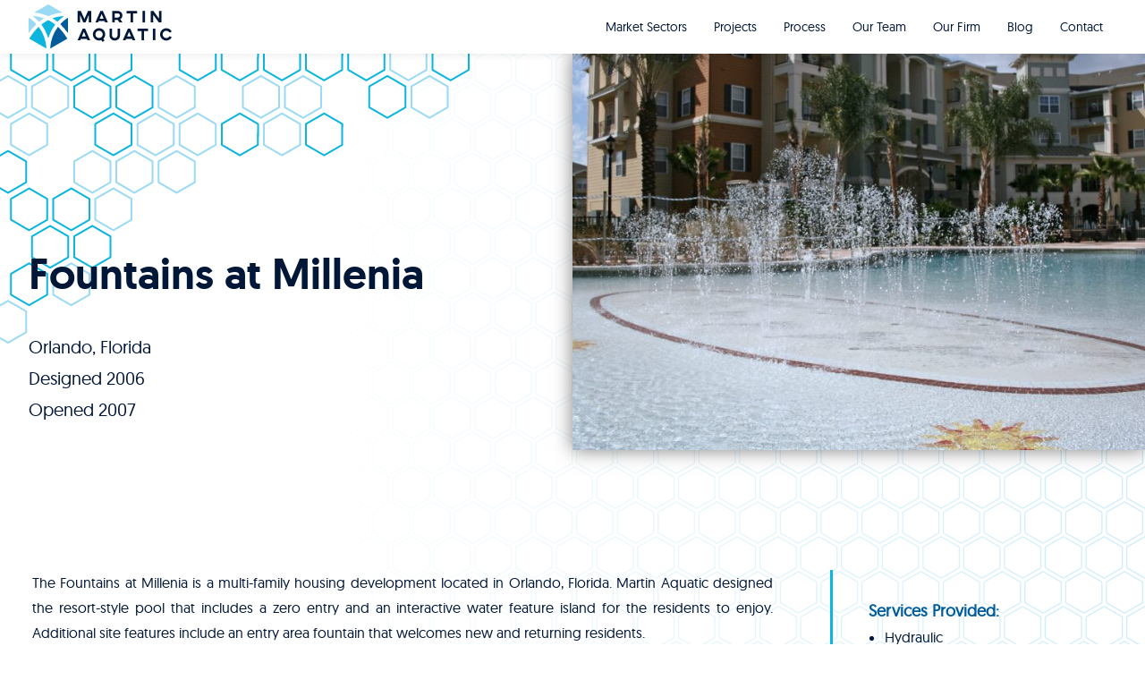

--- FILE ---
content_type: text/html; charset=UTF-8
request_url: https://martinaquatic.com/projects/fountains-at-millenia/
body_size: 18186
content:
<!doctype html>
<html lang="en-US">
<head>
	<meta charset="UTF-8">
	<meta name="viewport" content="width=device-width, initial-scale=1">
	<link rel="profile" href="https://gmpg.org/xfn/11">
  <script src="https://kit.fontawesome.com/c48ba0aa1a.js" crossorigin="anonymous"></script>
	<script>
		(function (w,d,o,a,m) {
		w[o]=w[o]||function(){(w[o].q=w[o].q||[]).push(arguments);
		},w[o].e=1*new Date();a=d.createElement('script'),
		m=d.getElementsByTagName('script')[0];a.async=1;
		a.src='https://agent.marketingcloudfx.com/mcfx.js';m.parentNode.insertBefore(a, m);
		})(window, document, 'mcfx');

		mcfx('create', 'ns-278479');
	</script>
  
  <!-- <script src="https://cdnjs.cloudflare.com/ajax/libs/dialog-polyfill/0.5.6/dialog-polyfill.min.js"></script> -->
  <style>
    #hero-template, #process-hero {
      background-image: url('https://martinaquatic.com/wp-content/themes/martinaquatic/dist/images/texture.png');
      position: relative;
    }
    #hero-template > div, #process-hero > div {
      position: relative;
      z-index: 2;
    }

    .grid-bg {
      background-size: 955px;
      background-image: url('https://martinaquatic.com/wp-content/themes/martinaquatic/dist/images/grid.svg');
    }
    .milestone-divider-circle {
      background-image: url('https://martinaquatic.com/wp-content/themes/martinaquatic/dist/images/hex.png');
    }
    #hero-template::before, #process-hero::before {
      background-image: url('https://martinaquatic.com/wp-content/themes/martinaquatic/dist/images/Hexagon Corner Top.svg');
      background-repeat: no-repeat;
      content: '';
      display: block;
      height: 100%;
      left: 0;
      position: absolute;
      top: 0;
      width: 525px;
      z-index: 1;
    }
  </style>
  <!-- <link rel="stylesheet" href="https://cdnjs.cloudflare.com/ajax/libs/twitter-bootstrap/4.1.3/css/bootstrap.min.css"> -->
	<meta name='robots' content='index, follow, max-image-preview:large, max-snippet:-1, max-video-preview:-1' />
	<style>img:is([sizes="auto" i], [sizes^="auto," i]) { contain-intrinsic-size: 3000px 1500px }</style>
	
	<!-- This site is optimized with the Yoast SEO Premium plugin v19.2.1 (Yoast SEO v19.6.1) - https://yoast.com/wordpress/plugins/seo/ -->
	<title>Fountains at Millenia - Martin Aquatic Design &amp; Engineering</title>
	<meta name="description" content="For Fountains at Millenia, Martin Aquatic designed the resortstyle pool that includes a zero entry an entry area fountain, and an interactive water feature." />
	<link rel="canonical" href="https://martinaquatic.com/projects/fountains-at-millenia/" />
	<meta property="og:locale" content="en_US" />
	<meta property="og:type" content="article" />
	<meta property="og:title" content="Fountains at Millenia - Martin Aquatic Design &amp; Engineering" />
	<meta property="og:description" content="For Fountains at Millenia, Martin Aquatic designed the resortstyle pool that includes a zero entry an entry area fountain, and an interactive water feature." />
	<meta property="og:url" content="https://martinaquatic.com/projects/fountains-at-millenia/" />
	<meta property="og:site_name" content="Martin Aquatic" />
	<meta property="article:publisher" content="https://www.facebook.com/martinaquatic" />
	<meta property="article:modified_time" content="2025-03-07T18:26:23+00:00" />
	<meta property="og:image" content="https://martinaquatic.com/wp-content/uploads/2018/08/MADE_FountainsAtMillenia-1-e1534257868346.jpg" />
	<meta property="og:image:width" content="1034" />
	<meta property="og:image:height" content="525" />
	<meta property="og:image:type" content="image/jpeg" />
	<meta name="twitter:card" content="summary_large_image" />
	<meta name="twitter:site" content="@martin_aquatic" />
	<script type="application/ld+json" class="yoast-schema-graph">{"@context":"https://schema.org","@graph":[{"@type":"WebPage","@id":"https://martinaquatic.com/projects/fountains-at-millenia/","url":"https://martinaquatic.com/projects/fountains-at-millenia/","name":"Fountains at Millenia - Martin Aquatic Design & Engineering","isPartOf":{"@id":"https://martinaquatic.com/#website"},"primaryImageOfPage":{"@id":"https://martinaquatic.com/projects/fountains-at-millenia/#primaryimage"},"image":{"@id":"https://martinaquatic.com/projects/fountains-at-millenia/#primaryimage"},"thumbnailUrl":"https://martinaquatic.com/wp-content/uploads/2018/08/MADE_FountainsAtMillenia-1-e1534257868346.jpg","datePublished":"2018-07-11T19:34:58+00:00","dateModified":"2025-03-07T18:26:23+00:00","description":"For Fountains at Millenia, Martin Aquatic designed the resortstyle pool that includes a zero entry an entry area fountain, and an interactive water feature.","breadcrumb":{"@id":"https://martinaquatic.com/projects/fountains-at-millenia/#breadcrumb"},"inLanguage":"en-US","potentialAction":[{"@type":"ReadAction","target":["https://martinaquatic.com/projects/fountains-at-millenia/"]}]},{"@type":"ImageObject","inLanguage":"en-US","@id":"https://martinaquatic.com/projects/fountains-at-millenia/#primaryimage","url":"https://martinaquatic.com/wp-content/uploads/2018/08/MADE_FountainsAtMillenia-1-e1534257868346.jpg","contentUrl":"https://martinaquatic.com/wp-content/uploads/2018/08/MADE_FountainsAtMillenia-1-e1534257868346.jpg","width":1034,"height":525},{"@type":"BreadcrumbList","@id":"https://martinaquatic.com/projects/fountains-at-millenia/#breadcrumb","itemListElement":[{"@type":"ListItem","position":1,"name":"Home","item":"https://martinaquatic.com/"},{"@type":"ListItem","position":2,"name":"Projects","item":"https://martinaquatic.com/projects/"},{"@type":"ListItem","position":3,"name":"0604 &#8211; Fountains at Millenia"}]},{"@type":"WebSite","@id":"https://martinaquatic.com/#website","url":"https://martinaquatic.com/","name":"Martin Aquatic","description":"From Sketch to Splash","publisher":{"@id":"https://martinaquatic.com/#organization"},"potentialAction":[{"@type":"SearchAction","target":{"@type":"EntryPoint","urlTemplate":"https://martinaquatic.com/?s={search_term_string}"},"query-input":"required name=search_term_string"}],"inLanguage":"en-US"},{"@type":"Organization","@id":"https://martinaquatic.com/#organization","name":"Martin Aquatic Design & Engineering","url":"https://martinaquatic.com/","sameAs":["https://www.instagram.com/martin_aquatic/","https://www.linkedin.com/company/martinaquatic","https://www.facebook.com/martinaquatic","https://twitter.com/martin_aquatic"],"logo":{"@type":"ImageObject","inLanguage":"en-US","@id":"https://martinaquatic.com/#/schema/logo/image/","url":"https://martinaquatic.com/wp-content/uploads/2019/10/Martin_Aquatic_Logo.png","contentUrl":"https://martinaquatic.com/wp-content/uploads/2019/10/Martin_Aquatic_Logo.png","width":400,"height":150,"caption":"Martin Aquatic Design & Engineering"},"image":{"@id":"https://martinaquatic.com/#/schema/logo/image/"}}]}</script>
	<!-- / Yoast SEO Premium plugin. -->


<link rel='dns-prefetch' href='//www.google.com' />
<link rel='dns-prefetch' href='//cdnjs.cloudflare.com' />
<link rel="alternate" type="application/rss+xml" title="Martin Aquatic &raquo; Feed" href="https://martinaquatic.com/feed/" />
<link rel="alternate" type="application/rss+xml" title="Martin Aquatic &raquo; Comments Feed" href="https://martinaquatic.com/comments/feed/" />
<script>
window._wpemojiSettings = {"baseUrl":"https:\/\/s.w.org\/images\/core\/emoji\/15.0.3\/72x72\/","ext":".png","svgUrl":"https:\/\/s.w.org\/images\/core\/emoji\/15.0.3\/svg\/","svgExt":".svg","source":{"concatemoji":"https:\/\/martinaquatic.com\/wp-includes\/js\/wp-emoji-release.min.js?ver=6.7.4"}};
/*! This file is auto-generated */
!function(i,n){var o,s,e;function c(e){try{var t={supportTests:e,timestamp:(new Date).valueOf()};sessionStorage.setItem(o,JSON.stringify(t))}catch(e){}}function p(e,t,n){e.clearRect(0,0,e.canvas.width,e.canvas.height),e.fillText(t,0,0);var t=new Uint32Array(e.getImageData(0,0,e.canvas.width,e.canvas.height).data),r=(e.clearRect(0,0,e.canvas.width,e.canvas.height),e.fillText(n,0,0),new Uint32Array(e.getImageData(0,0,e.canvas.width,e.canvas.height).data));return t.every(function(e,t){return e===r[t]})}function u(e,t,n){switch(t){case"flag":return n(e,"\ud83c\udff3\ufe0f\u200d\u26a7\ufe0f","\ud83c\udff3\ufe0f\u200b\u26a7\ufe0f")?!1:!n(e,"\ud83c\uddfa\ud83c\uddf3","\ud83c\uddfa\u200b\ud83c\uddf3")&&!n(e,"\ud83c\udff4\udb40\udc67\udb40\udc62\udb40\udc65\udb40\udc6e\udb40\udc67\udb40\udc7f","\ud83c\udff4\u200b\udb40\udc67\u200b\udb40\udc62\u200b\udb40\udc65\u200b\udb40\udc6e\u200b\udb40\udc67\u200b\udb40\udc7f");case"emoji":return!n(e,"\ud83d\udc26\u200d\u2b1b","\ud83d\udc26\u200b\u2b1b")}return!1}function f(e,t,n){var r="undefined"!=typeof WorkerGlobalScope&&self instanceof WorkerGlobalScope?new OffscreenCanvas(300,150):i.createElement("canvas"),a=r.getContext("2d",{willReadFrequently:!0}),o=(a.textBaseline="top",a.font="600 32px Arial",{});return e.forEach(function(e){o[e]=t(a,e,n)}),o}function t(e){var t=i.createElement("script");t.src=e,t.defer=!0,i.head.appendChild(t)}"undefined"!=typeof Promise&&(o="wpEmojiSettingsSupports",s=["flag","emoji"],n.supports={everything:!0,everythingExceptFlag:!0},e=new Promise(function(e){i.addEventListener("DOMContentLoaded",e,{once:!0})}),new Promise(function(t){var n=function(){try{var e=JSON.parse(sessionStorage.getItem(o));if("object"==typeof e&&"number"==typeof e.timestamp&&(new Date).valueOf()<e.timestamp+604800&&"object"==typeof e.supportTests)return e.supportTests}catch(e){}return null}();if(!n){if("undefined"!=typeof Worker&&"undefined"!=typeof OffscreenCanvas&&"undefined"!=typeof URL&&URL.createObjectURL&&"undefined"!=typeof Blob)try{var e="postMessage("+f.toString()+"("+[JSON.stringify(s),u.toString(),p.toString()].join(",")+"));",r=new Blob([e],{type:"text/javascript"}),a=new Worker(URL.createObjectURL(r),{name:"wpTestEmojiSupports"});return void(a.onmessage=function(e){c(n=e.data),a.terminate(),t(n)})}catch(e){}c(n=f(s,u,p))}t(n)}).then(function(e){for(var t in e)n.supports[t]=e[t],n.supports.everything=n.supports.everything&&n.supports[t],"flag"!==t&&(n.supports.everythingExceptFlag=n.supports.everythingExceptFlag&&n.supports[t]);n.supports.everythingExceptFlag=n.supports.everythingExceptFlag&&!n.supports.flag,n.DOMReady=!1,n.readyCallback=function(){n.DOMReady=!0}}).then(function(){return e}).then(function(){var e;n.supports.everything||(n.readyCallback(),(e=n.source||{}).concatemoji?t(e.concatemoji):e.wpemoji&&e.twemoji&&(t(e.twemoji),t(e.wpemoji)))}))}((window,document),window._wpemojiSettings);
</script>
<style id='wp-emoji-styles-inline-css'>

	img.wp-smiley, img.emoji {
		display: inline !important;
		border: none !important;
		box-shadow: none !important;
		height: 1em !important;
		width: 1em !important;
		margin: 0 0.07em !important;
		vertical-align: -0.1em !important;
		background: none !important;
		padding: 0 !important;
	}
</style>
<link rel='stylesheet' id='wp-block-library-css' href='https://martinaquatic.com/wp-includes/css/dist/block-library/style.min.css?ver=6.7.4' media='all' />
<style id='classic-theme-styles-inline-css'>
/*! This file is auto-generated */
.wp-block-button__link{color:#fff;background-color:#32373c;border-radius:9999px;box-shadow:none;text-decoration:none;padding:calc(.667em + 2px) calc(1.333em + 2px);font-size:1.125em}.wp-block-file__button{background:#32373c;color:#fff;text-decoration:none}
</style>
<style id='global-styles-inline-css'>
:root{--wp--preset--aspect-ratio--square: 1;--wp--preset--aspect-ratio--4-3: 4/3;--wp--preset--aspect-ratio--3-4: 3/4;--wp--preset--aspect-ratio--3-2: 3/2;--wp--preset--aspect-ratio--2-3: 2/3;--wp--preset--aspect-ratio--16-9: 16/9;--wp--preset--aspect-ratio--9-16: 9/16;--wp--preset--color--black: #000000;--wp--preset--color--cyan-bluish-gray: #abb8c3;--wp--preset--color--white: #ffffff;--wp--preset--color--pale-pink: #f78da7;--wp--preset--color--vivid-red: #cf2e2e;--wp--preset--color--luminous-vivid-orange: #ff6900;--wp--preset--color--luminous-vivid-amber: #fcb900;--wp--preset--color--light-green-cyan: #7bdcb5;--wp--preset--color--vivid-green-cyan: #00d084;--wp--preset--color--pale-cyan-blue: #8ed1fc;--wp--preset--color--vivid-cyan-blue: #0693e3;--wp--preset--color--vivid-purple: #9b51e0;--wp--preset--gradient--vivid-cyan-blue-to-vivid-purple: linear-gradient(135deg,rgba(6,147,227,1) 0%,rgb(155,81,224) 100%);--wp--preset--gradient--light-green-cyan-to-vivid-green-cyan: linear-gradient(135deg,rgb(122,220,180) 0%,rgb(0,208,130) 100%);--wp--preset--gradient--luminous-vivid-amber-to-luminous-vivid-orange: linear-gradient(135deg,rgba(252,185,0,1) 0%,rgba(255,105,0,1) 100%);--wp--preset--gradient--luminous-vivid-orange-to-vivid-red: linear-gradient(135deg,rgba(255,105,0,1) 0%,rgb(207,46,46) 100%);--wp--preset--gradient--very-light-gray-to-cyan-bluish-gray: linear-gradient(135deg,rgb(238,238,238) 0%,rgb(169,184,195) 100%);--wp--preset--gradient--cool-to-warm-spectrum: linear-gradient(135deg,rgb(74,234,220) 0%,rgb(151,120,209) 20%,rgb(207,42,186) 40%,rgb(238,44,130) 60%,rgb(251,105,98) 80%,rgb(254,248,76) 100%);--wp--preset--gradient--blush-light-purple: linear-gradient(135deg,rgb(255,206,236) 0%,rgb(152,150,240) 100%);--wp--preset--gradient--blush-bordeaux: linear-gradient(135deg,rgb(254,205,165) 0%,rgb(254,45,45) 50%,rgb(107,0,62) 100%);--wp--preset--gradient--luminous-dusk: linear-gradient(135deg,rgb(255,203,112) 0%,rgb(199,81,192) 50%,rgb(65,88,208) 100%);--wp--preset--gradient--pale-ocean: linear-gradient(135deg,rgb(255,245,203) 0%,rgb(182,227,212) 50%,rgb(51,167,181) 100%);--wp--preset--gradient--electric-grass: linear-gradient(135deg,rgb(202,248,128) 0%,rgb(113,206,126) 100%);--wp--preset--gradient--midnight: linear-gradient(135deg,rgb(2,3,129) 0%,rgb(40,116,252) 100%);--wp--preset--font-size--small: 13px;--wp--preset--font-size--medium: 20px;--wp--preset--font-size--large: 36px;--wp--preset--font-size--x-large: 42px;--wp--preset--spacing--20: 0.44rem;--wp--preset--spacing--30: 0.67rem;--wp--preset--spacing--40: 1rem;--wp--preset--spacing--50: 1.5rem;--wp--preset--spacing--60: 2.25rem;--wp--preset--spacing--70: 3.38rem;--wp--preset--spacing--80: 5.06rem;--wp--preset--shadow--natural: 6px 6px 9px rgba(0, 0, 0, 0.2);--wp--preset--shadow--deep: 12px 12px 50px rgba(0, 0, 0, 0.4);--wp--preset--shadow--sharp: 6px 6px 0px rgba(0, 0, 0, 0.2);--wp--preset--shadow--outlined: 6px 6px 0px -3px rgba(255, 255, 255, 1), 6px 6px rgba(0, 0, 0, 1);--wp--preset--shadow--crisp: 6px 6px 0px rgba(0, 0, 0, 1);}:where(.is-layout-flex){gap: 0.5em;}:where(.is-layout-grid){gap: 0.5em;}body .is-layout-flex{display: flex;}.is-layout-flex{flex-wrap: wrap;align-items: center;}.is-layout-flex > :is(*, div){margin: 0;}body .is-layout-grid{display: grid;}.is-layout-grid > :is(*, div){margin: 0;}:where(.wp-block-columns.is-layout-flex){gap: 2em;}:where(.wp-block-columns.is-layout-grid){gap: 2em;}:where(.wp-block-post-template.is-layout-flex){gap: 1.25em;}:where(.wp-block-post-template.is-layout-grid){gap: 1.25em;}.has-black-color{color: var(--wp--preset--color--black) !important;}.has-cyan-bluish-gray-color{color: var(--wp--preset--color--cyan-bluish-gray) !important;}.has-white-color{color: var(--wp--preset--color--white) !important;}.has-pale-pink-color{color: var(--wp--preset--color--pale-pink) !important;}.has-vivid-red-color{color: var(--wp--preset--color--vivid-red) !important;}.has-luminous-vivid-orange-color{color: var(--wp--preset--color--luminous-vivid-orange) !important;}.has-luminous-vivid-amber-color{color: var(--wp--preset--color--luminous-vivid-amber) !important;}.has-light-green-cyan-color{color: var(--wp--preset--color--light-green-cyan) !important;}.has-vivid-green-cyan-color{color: var(--wp--preset--color--vivid-green-cyan) !important;}.has-pale-cyan-blue-color{color: var(--wp--preset--color--pale-cyan-blue) !important;}.has-vivid-cyan-blue-color{color: var(--wp--preset--color--vivid-cyan-blue) !important;}.has-vivid-purple-color{color: var(--wp--preset--color--vivid-purple) !important;}.has-black-background-color{background-color: var(--wp--preset--color--black) !important;}.has-cyan-bluish-gray-background-color{background-color: var(--wp--preset--color--cyan-bluish-gray) !important;}.has-white-background-color{background-color: var(--wp--preset--color--white) !important;}.has-pale-pink-background-color{background-color: var(--wp--preset--color--pale-pink) !important;}.has-vivid-red-background-color{background-color: var(--wp--preset--color--vivid-red) !important;}.has-luminous-vivid-orange-background-color{background-color: var(--wp--preset--color--luminous-vivid-orange) !important;}.has-luminous-vivid-amber-background-color{background-color: var(--wp--preset--color--luminous-vivid-amber) !important;}.has-light-green-cyan-background-color{background-color: var(--wp--preset--color--light-green-cyan) !important;}.has-vivid-green-cyan-background-color{background-color: var(--wp--preset--color--vivid-green-cyan) !important;}.has-pale-cyan-blue-background-color{background-color: var(--wp--preset--color--pale-cyan-blue) !important;}.has-vivid-cyan-blue-background-color{background-color: var(--wp--preset--color--vivid-cyan-blue) !important;}.has-vivid-purple-background-color{background-color: var(--wp--preset--color--vivid-purple) !important;}.has-black-border-color{border-color: var(--wp--preset--color--black) !important;}.has-cyan-bluish-gray-border-color{border-color: var(--wp--preset--color--cyan-bluish-gray) !important;}.has-white-border-color{border-color: var(--wp--preset--color--white) !important;}.has-pale-pink-border-color{border-color: var(--wp--preset--color--pale-pink) !important;}.has-vivid-red-border-color{border-color: var(--wp--preset--color--vivid-red) !important;}.has-luminous-vivid-orange-border-color{border-color: var(--wp--preset--color--luminous-vivid-orange) !important;}.has-luminous-vivid-amber-border-color{border-color: var(--wp--preset--color--luminous-vivid-amber) !important;}.has-light-green-cyan-border-color{border-color: var(--wp--preset--color--light-green-cyan) !important;}.has-vivid-green-cyan-border-color{border-color: var(--wp--preset--color--vivid-green-cyan) !important;}.has-pale-cyan-blue-border-color{border-color: var(--wp--preset--color--pale-cyan-blue) !important;}.has-vivid-cyan-blue-border-color{border-color: var(--wp--preset--color--vivid-cyan-blue) !important;}.has-vivid-purple-border-color{border-color: var(--wp--preset--color--vivid-purple) !important;}.has-vivid-cyan-blue-to-vivid-purple-gradient-background{background: var(--wp--preset--gradient--vivid-cyan-blue-to-vivid-purple) !important;}.has-light-green-cyan-to-vivid-green-cyan-gradient-background{background: var(--wp--preset--gradient--light-green-cyan-to-vivid-green-cyan) !important;}.has-luminous-vivid-amber-to-luminous-vivid-orange-gradient-background{background: var(--wp--preset--gradient--luminous-vivid-amber-to-luminous-vivid-orange) !important;}.has-luminous-vivid-orange-to-vivid-red-gradient-background{background: var(--wp--preset--gradient--luminous-vivid-orange-to-vivid-red) !important;}.has-very-light-gray-to-cyan-bluish-gray-gradient-background{background: var(--wp--preset--gradient--very-light-gray-to-cyan-bluish-gray) !important;}.has-cool-to-warm-spectrum-gradient-background{background: var(--wp--preset--gradient--cool-to-warm-spectrum) !important;}.has-blush-light-purple-gradient-background{background: var(--wp--preset--gradient--blush-light-purple) !important;}.has-blush-bordeaux-gradient-background{background: var(--wp--preset--gradient--blush-bordeaux) !important;}.has-luminous-dusk-gradient-background{background: var(--wp--preset--gradient--luminous-dusk) !important;}.has-pale-ocean-gradient-background{background: var(--wp--preset--gradient--pale-ocean) !important;}.has-electric-grass-gradient-background{background: var(--wp--preset--gradient--electric-grass) !important;}.has-midnight-gradient-background{background: var(--wp--preset--gradient--midnight) !important;}.has-small-font-size{font-size: var(--wp--preset--font-size--small) !important;}.has-medium-font-size{font-size: var(--wp--preset--font-size--medium) !important;}.has-large-font-size{font-size: var(--wp--preset--font-size--large) !important;}.has-x-large-font-size{font-size: var(--wp--preset--font-size--x-large) !important;}
:where(.wp-block-post-template.is-layout-flex){gap: 1.25em;}:where(.wp-block-post-template.is-layout-grid){gap: 1.25em;}
:where(.wp-block-columns.is-layout-flex){gap: 2em;}:where(.wp-block-columns.is-layout-grid){gap: 2em;}
:root :where(.wp-block-pullquote){font-size: 1.5em;line-height: 1.6;}
</style>
<link rel='stylesheet' id='contact-form-7-css' href='https://martinaquatic.com/wp-content/plugins/contact-form-7/includes/css/styles.css?ver=5.6.3' media='all' />
<link rel='stylesheet' id='DSCF7-front-css-css' href='https://martinaquatic.com/wp-content/plugins/digital-signature-for-contact-form-7/assets/css/front.css?ver=1.0.0' media='all' />
<link rel='stylesheet' id='hamburger.css-css' href='https://martinaquatic.com/wp-content/plugins/wp-responsive-menu/assets/css/wpr-hamburger.css?ver=3.1.7.2' media='all' />
<link rel='stylesheet' id='wprmenu.css-css' href='https://martinaquatic.com/wp-content/plugins/wp-responsive-menu/assets/css/wprmenu.css?ver=3.1.7.2' media='all' />
<style id='wprmenu.css-inline-css'>
@media only screen and ( max-width: 699px ) {html body div.wprm-wrapper {overflow: scroll;}#wprmenu_bar {background-image: url();background-size: cover ;background-repeat: repeat;}#wprmenu_bar {background-color: #ffffff;}html body div#mg-wprm-wrap .wpr_submit .icon.icon-search {color: #ffffff;}#wprmenu_bar .menu_title,#wprmenu_bar .wprmenu_icon_menu,#wprmenu_bar .menu_title a {color: #ffffff;}#wprmenu_bar .menu_title {font-size: 20px;font-weight: ;}#mg-wprm-wrap li.menu-item a {font-size: 12px;text-transform: ;font-weight: ;}#mg-wprm-wrap li.menu-item-has-children ul.sub-menu a {font-size: 12px;text-transform: ;font-weight: ;}#mg-wprm-wrap li.current-menu-item > a {background: #f1f2f2;}#mg-wprm-wrap li.current-menu-item > a,#mg-wprm-wrap li.current-menu-item span.wprmenu_icon{color: #001738 !important;}#mg-wprm-wrap {background-color: #f1f2f2;}.cbp-spmenu-push-toright,.cbp-spmenu-push-toright .mm-slideout {left: 100% ;}.cbp-spmenu-push-toleft {left: -100% ;}#mg-wprm-wrap.cbp-spmenu-right,#mg-wprm-wrap.cbp-spmenu-left,#mg-wprm-wrap.cbp-spmenu-right.custom,#mg-wprm-wrap.cbp-spmenu-left.custom,.cbp-spmenu-vertical {width: 100%;max-width: 699px;}#mg-wprm-wrap ul#wprmenu_menu_ul li.menu-item a,div#mg-wprm-wrap ul li span.wprmenu_icon {color: #001738;}#mg-wprm-wrap ul#wprmenu_menu_ul li.menu-item:valid ~ a{color: #001738;}#mg-wprm-wrap ul#wprmenu_menu_ul li.menu-item a:hover {background: #f1f2f2;color: #001738 !important;}div#mg-wprm-wrap ul>li:hover>span.wprmenu_icon {color: #001738 !important;}.wprmenu_bar .hamburger-inner,.wprmenu_bar .hamburger-inner::before,.wprmenu_bar .hamburger-inner::after {background: #00b7df;}.wprmenu_bar .hamburger:hover .hamburger-inner,.wprmenu_bar .hamburger:hover .hamburger-inner::before,.wprmenu_bar .hamburger:hover .hamburger-inner::after {background: #00b7df;}#wprmenu_menu.left {width:100%;left: -100%;right: auto;}#wprmenu_menu.right {width:100%;right: -100%;left: auto;}.wprmenu_bar .hamburger {float: right;}.wprmenu_bar #custom_menu_icon.hamburger {top: px;right: 0px;float: right;background-color: #cccccc;}html body div#wprmenu_bar {padding-top: 14px;padding-bottom: 14px;}.wprmenu_bar div.wpr_search form {top: 44px;}html body div#wprmenu_bar {height : 55px;}#mg-wprm-wrap.cbp-spmenu-left,#mg-wprm-wrap.cbp-spmenu-right,#mg-widgetmenu-wrap.cbp-spmenu-widget-left,#mg-widgetmenu-wrap.cbp-spmenu-widget-right {top: 55px !important;}header{ display: none !important; }.wpr_custom_menu #custom_menu_icon {display: block;}html { padding-top: 42px !important; }#wprmenu_bar,#mg-wprm-wrap { display: block; }div#wpadminbar { position: fixed; }}
</style>
<link rel='stylesheet' id='wpr_icons-css' href='https://martinaquatic.com/wp-content/plugins/wp-responsive-menu/inc/assets/icons/wpr-icons.css?ver=3.1.7.2' media='all' />
<link rel='stylesheet' id='dashicons-css' href='https://martinaquatic.com/wp-includes/css/dashicons.min.css?ver=6.7.4' media='all' />
<link rel='stylesheet' id='martinaquatic-style-css' href='https://martinaquatic.com/wp-content/themes/martinaquatic/style.css?ver=1.0.0' media='all' />
<link rel='stylesheet' id='geo-font-css' href='https://martinaquatic.com/wp-content/themes/martinaquatic/dist/fonts/stylesheet.css?ver=6.7.4' media='all' />
<link rel='stylesheet' id='martinaquatic-main-css' href='https://martinaquatic.com/wp-content/themes/martinaquatic/main.css?ver=1.0' media='all' />
<script src="https://martinaquatic.com/wp-includes/js/jquery/jquery.min.js?ver=3.7.1" id="jquery-core-js"></script>
<script src="https://martinaquatic.com/wp-includes/js/jquery/jquery-migrate.min.js?ver=3.4.1" id="jquery-migrate-js"></script>
<script src="https://martinaquatic.com/wp-content/plugins/digital-signature-for-contact-form-7/assets/js/digital_signature_pad.js?ver=1.0.0" id="DSCF7-jquery-sign-js-js"></script>
<script src="https://martinaquatic.com/wp-content/plugins/wp-responsive-menu/assets/js/modernizr.custom.js?ver=3.1.7.2" id="modernizr-js"></script>
<script src="https://martinaquatic.com/wp-content/plugins/wp-responsive-menu/assets/js/jquery.touchSwipe.min.js?ver=3.1.7.2" id="touchSwipe-js"></script>
<script id="wprmenu.js-js-extra">
var wprmenu = {"zooming":"","from_width":"699","push_width":"699","menu_width":"100","parent_click":"","swipe":"","enable_overlay":""};
</script>
<script src="https://martinaquatic.com/wp-content/plugins/wp-responsive-menu/assets/js/wprmenu.js?ver=3.1.7.2" id="wprmenu.js-js"></script>
<script id="load-more-blogs-js-extra">
var loadmoreblogs = {"url":"https:\/\/martinaquatic.com\/wp-admin\/admin-ajax.php","query":{"page":"","project":"fountains-at-millenia","post_type":"post","name":"fountains-at-millenia","posts_per_page":5,"order":"DESC"}};
</script>
<script src="https://martinaquatic.com/wp-content/themes/martinaquatic/js/blog.js?ver=6.7.4" id="load-more-blogs-js"></script>
<script src="//cdnjs.cloudflare.com/ajax/libs/jquery-easing/1.4.1/jquery.easing.min.js?ver=6.7.4" id="jquery-easing-js"></script>
<link rel="https://api.w.org/" href="https://martinaquatic.com/wp-json/" /><link rel="EditURI" type="application/rsd+xml" title="RSD" href="https://martinaquatic.com/xmlrpc.php?rsd" />
<meta name="generator" content="WordPress 6.7.4" />
<link rel='shortlink' href='https://martinaquatic.com/?p=944' />
<link rel="alternate" title="oEmbed (JSON)" type="application/json+oembed" href="https://martinaquatic.com/wp-json/oembed/1.0/embed?url=https%3A%2F%2Fmartinaquatic.com%2Fprojects%2Ffountains-at-millenia%2F" />
<link rel="alternate" title="oEmbed (XML)" type="text/xml+oembed" href="https://martinaquatic.com/wp-json/oembed/1.0/embed?url=https%3A%2F%2Fmartinaquatic.com%2Fprojects%2Ffountains-at-millenia%2F&#038;format=xml" />
  <!-- Global site tag (gtag.js) - Google Analytics -->
<!-- Google tag (gtag.js) -->
<script async src="https://www.googletagmanager.com/gtag/js?id=G-PBKEWYF528"></script>
<script>
  window.dataLayer = window.dataLayer || [];
  function gtag(){dataLayer.push(arguments);}
  gtag('js', new Date());

  gtag('config', 'G-PBKEWYF528');
</script>
<style>.recentcomments a{display:inline !important;padding:0 !important;margin:0 !important;}</style><link rel="icon" href="https://martinaquatic.com/wp-content/uploads/2020/01/cropped-Martin-Aquatic-Color-Icon-300-x-300-01-32x32.png" sizes="32x32" />
<link rel="icon" href="https://martinaquatic.com/wp-content/uploads/2020/01/cropped-Martin-Aquatic-Color-Icon-300-x-300-01-192x192.png" sizes="192x192" />
<link rel="apple-touch-icon" href="https://martinaquatic.com/wp-content/uploads/2020/01/cropped-Martin-Aquatic-Color-Icon-300-x-300-01-180x180.png" />
<meta name="msapplication-TileImage" content="https://martinaquatic.com/wp-content/uploads/2020/01/cropped-Martin-Aquatic-Color-Icon-300-x-300-01-270x270.png" />
<style id="wpforms-css-vars-root">
				:root {
					--wpforms-field-border-radius: 3px;
--wpforms-field-background-color: #ffffff;
--wpforms-field-border-color: rgba( 0, 0, 0, 0.25 );
--wpforms-field-text-color: rgba( 0, 0, 0, 0.7 );
--wpforms-label-color: rgba( 0, 0, 0, 0.85 );
--wpforms-label-sublabel-color: rgba( 0, 0, 0, 0.55 );
--wpforms-label-error-color: #d63637;
--wpforms-button-border-radius: 3px;
--wpforms-button-background-color: #066aab;
--wpforms-button-text-color: #ffffff;
--wpforms-field-size-input-height: 43px;
--wpforms-field-size-input-spacing: 15px;
--wpforms-field-size-font-size: 16px;
--wpforms-field-size-line-height: 19px;
--wpforms-field-size-padding-h: 14px;
--wpforms-field-size-checkbox-size: 16px;
--wpforms-field-size-sublabel-spacing: 5px;
--wpforms-field-size-icon-size: 1;
--wpforms-label-size-font-size: 16px;
--wpforms-label-size-line-height: 19px;
--wpforms-label-size-sublabel-font-size: 14px;
--wpforms-label-size-sublabel-line-height: 17px;
--wpforms-button-size-font-size: 17px;
--wpforms-button-size-height: 41px;
--wpforms-button-size-padding-h: 15px;
--wpforms-button-size-margin-top: 10px;

				}
			</style></head>

<body class="project-template-default single single-project postid-944 wp-custom-logo">
<div id="page" class="site">
	<a class="skip-link screen-reader-text" href="#primary">Skip to content</a>
<header id="nav-header">
  <div class="logo">
    <a href="https://martinaquatic.com/">
      	<svg id="Layer_2" data-name="Layer 2" xmlns="http://www.w3.org/2000/svg" viewBox="0 0 169.18 52.02">
  <defs>
    <style>
      .nav-cls-1 {
        fill: #005c9b;
      }

      .nav-cls-2 {
        fill: #001738;
      }

      .nav-cls-3 {
        fill: #0bb5dd;
      }

      .nav-cls-4 {
        fill: #9adaf4;
      }
    </style>
  </defs>
  <g id="Content">
    <g>
      <g>
        <path class="nav-cls-4" d="m22.9,13.76c-6.74-3.04-13.11-3.82-15.56-4.02-.31-.03-.41-.44-.13-.6L22.87.1c.24-.14.53-.14.77,0l15.65,9.04c.27.16.18.57-.13.6-2.38.19-8.49.95-15.55,4.03-.22.1-.48.1-.7,0"/>
        <path class="nav-cls-4" d="m17.85,16.78c-2.63,1.6-4.47,3.02-5.19,3.6-.19.15-.46.13-.62-.05-.82-.89-3.29-3.46-6.51-5.91-.26-.2-.11-.62.22-.6,2.09.11,6.94.57,12.04,2.39.25.09.29.44.06.58"/>
        <path class="nav-cls-4" d="m.49,15.96c2.24,1.46,5.31,3.77,8.38,7.07.17.19.16.47-.02.65-2.98,2.81-5.75,6.02-8.3,9.62-.17.24-.55.12-.55-.17v-16.9c0-.25.28-.4.49-.27"/>
        <path class="nav-cls-3" d="m40.98,14.42c-1.33,1.02-3.99,3.17-6.52,5.92-.16.18-.44.2-.63.05-2.24-1.76-4.23-3.03-5.17-3.6-.23-.14-.19-.48.06-.57,5.14-1.82,9.95-2.28,12.04-2.39.33-.02.48.4.22.6"/>
        <path class="nav-cls-3" d="m.97,40.25c3.13-5.2,6.63-9.65,10.49-13.35.2-.19.52-.16.68.06,5.22,7.02,8.2,15.29,8.9,24.65.02.3-.31.51-.57.35L1.11,40.79c-.19-.11-.25-.35-.14-.54"/>
        <path class="nav-cls-3" d="m22.94,39.36c-1.93-6.26-4.78-11.28-7.69-15.17-.15-.2-.11-.49.08-.64,2.38-1.86,4.88-3.47,7.5-4.82.27-.14.58-.14.85,0,2.62,1.35,5.12,2.95,7.5,4.82.2.15.23.44.08.64-2.91,3.89-5.77,8.91-7.69,15.17-.09.31-.53.31-.62,0"/>
        <path class="nav-cls-1" d="m25.47,51.62c.7-9.37,3.68-17.63,8.9-24.65.16-.22.48-.25.68-.06,3.86,3.7,7.36,8.15,10.49,13.35.11.19.05.43-.14.54l-19.36,11.18c-.26.15-.59-.05-.57-.35"/>
        <path class="nav-cls-1" d="m45.96,33.3c-2.55-3.59-5.32-6.8-8.3-9.62-.18-.17-.2-.46-.02-.65,3.07-3.3,6.14-5.61,8.38-7.07.21-.14.49.02.49.27v16.9c0,.29-.38.41-.55.17"/>
      </g>
      <g>
        <g>
          <polygon class="nav-cls-2" points="71.02 12.61 71.02 21.29 73.98 21.29 73.98 7.61 70.23 7.61 65.95 17.29 61.68 7.61 57.92 7.61 57.92 21.29 60.88 21.29 60.88 12.7 64.62 21.29 67.27 21.29 71.02 12.61"/>
          <path class="nav-cls-2" d="m90.53,21.29h3.21l-6.03-13.68h-2.77l-6.01,13.68h3.21l.67-1.58h7.01l.71,1.58Zm-6.53-4.4l2.32-5.59,2.32,5.59h-4.65Z"/>
          <path class="nav-cls-2" d="m105.34,18.39l2.02,2.9h3.61l-2.65-3.8c1.52-.96,2.57-2.57,2.57-4.48,0-3.05-2.67-5.4-5.76-5.4h-6.28v13.68h2.96v-2.88h3.34s.17,0,.19-.02Zm-3.53-2.86v-5.03h3.21c1.61,0,2.92,1.17,2.92,2.52s-1.23,2.52-2.84,2.52h-3.28Z"/>
          <polygon class="nav-cls-2" points="120.52 21.29 123.46 21.29 123.46 10.53 128.2 10.53 128.2 7.61 115.74 7.61 115.74 10.53 120.52 10.53 120.52 21.29"/>
          <rect class="nav-cls-2" x="134.66" y="7.61" width="2.96" height="13.68"/>
          <polygon class="nav-cls-2" points="154.09 16.76 147.46 7.61 144.29 7.61 144.29 21.29 147.25 21.29 147.25 12.17 153.9 21.29 157.05 21.29 157.05 7.61 154.09 7.61 154.09 16.76"/>
        </g>
        <g>
          <path class="nav-cls-2" d="m63.93,28.67l-6.01,13.68h3.21l.67-1.58h7.01l.71,1.58h3.21l-6.03-13.68h-2.77Zm-.94,9.28l2.32-5.59,2.32,5.59h-4.65Z"/>
          <path class="nav-cls-2" d="m83.25,28.14c-4.03,0-7.3,3.28-7.3,7.28s3.27,7.32,7.3,7.32c.92,0,1.81-.19,2.61-.48l1.44,2.15c.81-.52,1.65-1.08,2.48-1.59l-1.44-2.13c1.35-1.34,2.21-3.21,2.21-5.26,0-4-3.28-7.28-7.3-7.28Zm0,11.66c-2.38,0-4.34-1.96-4.34-4.38s1.96-4.32,4.34-4.32,4.34,1.96,4.34,4.32-1.92,4.38-4.34,4.38Z"/>
          <path class="nav-cls-2" d="m105.12,36.61c0,1.81-1.46,3.27-3.27,3.27s-3.28-1.46-3.28-3.27v-7.93h-2.94v7.93c0,3.5,2.8,6.2,6.22,6.2s6.2-2.71,6.2-6.2v-7.93h-2.94v7.93Z"/>
          <path class="nav-cls-2" d="m117.35,28.67l-6.01,13.68h3.21l.67-1.58h7.01l.71,1.58h3.21l-6.03-13.68h-2.77Zm-.94,9.28l2.32-5.59,2.32,5.59h-4.65Z"/>
          <polygon class="nav-cls-2" points="128.71 31.59 133.49 31.59 133.49 42.35 136.43 42.35 136.43 31.59 141.17 31.59 141.17 28.67 128.71 28.67 128.71 31.59"/>
          <rect class="nav-cls-2" x="146.87" y="28.67" width="2.96" height="13.68"/>
          <path class="nav-cls-2" d="m162.71,39.87c-2.38,0-4.34-1.96-4.34-4.38s1.96-4.34,4.34-4.34c1.69,0,3.13.96,3.86,2.34l2.61-1.36c-1.21-2.32-3.65-3.92-6.47-3.92-4.01,0-7.3,3.28-7.3,7.28s3.28,7.32,7.3,7.32c2.84,0,5.26-1.58,6.47-3.9l-2.61-1.4c-.73,1.4-2.17,2.36-3.86,2.36Z"/>
        </g>
      </g>
    </g>
  </g>
</svg>    </a>
    <!-- <div class="menu-controls ma-medblue">
      <div id="menu-open-button">
        <svg viewBox="0 0 30 34.12" xmlns="http://www.w3.org/2000/svg">
    <defs></defs>
    <g class="icon-foregroundcolor" id="menu-hex-open" stroke="none" stroke-width="1" fill="none" fill-rule="evenodd">
        <path d="M15,34.12a1.78,1.78,0,0,1-.84-.22L.84,26.21A1.69,1.69,0,0,1,0,24.75V9.37A1.69,1.69,0,0,1,.84,7.91L14.16.22a1.73,1.73,0,0,1,1.68,0L29.16,7.91A1.69,1.69,0,0,1,30,9.37V24.75a1.69,1.69,0,0,1-.84,1.46L15.84,33.89A1.66,1.66,0,0,1,15,34.12ZM2,24.57l13,7.5,13-7.5v-15L15,2.05,2,9.55Z"/>
        <path d="M21.78,18.06H8.22a1,1,0,0,1,0-2H21.78a1,1,0,0,1,0,2Z"/>
        <path d="M21.78,13.07H8.22a1,1,0,0,1,0-2H21.78a1,1,0,0,1,0,2Z"/>
        <path d="M21.78,23.05H8.22a1,1,0,0,1,0-2H21.78a1,1,0,0,1,0,2Z"/>
    </g>
</svg>      </div>
      <div id="menu-close-button">
        <svg viewBox="0 0 30 34.12" xmlns="http://www.w3.org/2000/svg">
    <defs></defs>
    <g class="icon-foregroundcolor" id="menu-hex-close" stroke="none" stroke-width="1" fill="none" fill-rule="evenodd">
        <path d="M29.16,7.91,15.84.22a1.73,1.73,0,0,0-1.68,0L.84,7.91A1.69,1.69,0,0,0,0,9.37V24.75a1.69,1.69,0,0,0,.84,1.46L14.16,33.9a1.78,1.78,0,0,0,.84.22,1.66,1.66,0,0,0,.84-.23l13.32-7.68A1.69,1.69,0,0,0,30,24.75V9.37A1.69,1.69,0,0,0,29.16,7.91ZM28,24.57l-13,7.5L2,24.57v-15l13-7.5,13,7.5Z"/>
        <path d="M9.38,10A1,1,0,0,0,8,11.44l5.62,5.62L8,22.67a1,1,0,0,0,0,1.41H8a1,1,0,0,0,1.41,0L15,18.47l5.62,5.62a1,1,0,0,0,1.41,0,1,1,0,0,0,0-1.41h0l-5.62-5.61L22,11.44A1,1,0,0,0,20.73,9.9a.52.52,0,0,0-.11.1L15,15.65Z"/>
    </g>
</svg>
      </div>
    </div>  -->
  </div>

  <nav> 
    <div id="main-navigation">
      <!--         <div class="menu-mobile_main_nav-container"><ul id="menu-mobile_main_nav" class="menu"><li id="menu-item-223686" class="menu-item menu-item-type-custom menu-item-object-custom menu-item-223686"><a href="/market-sectors/blue-mar-basins/">Blue Mar Basins</a></li>
<li id="menu-item-223685" class="menu-item menu-item-type-post_type menu-item-object-page menu-item-223685"><a href="https://martinaquatic.com/projects/">Projects</a></li>
<li id="menu-item-223684" class="menu-item menu-item-type-custom menu-item-object-custom menu-item-223684"><a href="/our-team/">Our Team</a></li>
<li id="menu-item-307" class="menu-item menu-item-type-post_type menu-item-object-page current_page_parent menu-item-307"><a href="https://martinaquatic.com/blog/">Blog</a></li>
<li id="menu-item-224128" class="menu-item menu-item-type-custom menu-item-object-custom menu-item-home menu-item-has-children menu-item-224128"><a href="https://martinaquatic.com//#market-sectors">Market Sectors</a>
<ul class="sub-menu">
	<li id="menu-item-223674" class="menu-item menu-item-type-custom menu-item-object-custom menu-item-223674"><a href="/market-sectors/water-features/">Water Features</a></li>
	<li id="menu-item-223675" class="menu-item menu-item-type-custom menu-item-object-custom menu-item-223675"><a href="/market-sectors/resort-amenities/">Resort Amenities</a></li>
	<li id="menu-item-223676" class="menu-item menu-item-type-custom menu-item-object-custom menu-item-223676"><a href="/market-sectors/water-parks/">Water Parks</a></li>
	<li id="menu-item-223677" class="menu-item menu-item-type-custom menu-item-object-custom menu-item-223677"><a href="/market-sectors/themed-entertainment/">Themed Entertainment</a></li>
</ul>
</li>
<li id="menu-item-310" class="menu-item menu-item-type-post_type menu-item-object-page menu-item-has-children menu-item-310"><a href="https://martinaquatic.com/our-process/">Process</a>
<ul class="sub-menu">
	<li id="menu-item-426" class="menu-item menu-item-type-custom menu-item-object-custom menu-item-426"><a href="/our-process/#pre-design-section">Pre-Design</a></li>
	<li id="menu-item-427" class="menu-item menu-item-type-custom menu-item-object-custom menu-item-427"><a href="/our-process/#engineering">Engineering</a></li>
	<li id="menu-item-428" class="menu-item menu-item-type-custom menu-item-object-custom menu-item-428"><a href="/our-process/#post-design">Post-Design</a></li>
</ul>
</li>
<li id="menu-item-223678" class="menu-item menu-item-type-post_type menu-item-object-page menu-item-has-children menu-item-223678"><a href="https://martinaquatic.com/martin-aquatic-design-firm/">Our Firm</a>
<ul class="sub-menu">
	<li id="menu-item-223679" class="menu-item menu-item-type-custom menu-item-object-custom menu-item-223679"><a href="/martin-aquatic-design-firm#about-us">About Us</a></li>
	<li id="menu-item-223680" class="menu-item menu-item-type-custom menu-item-object-custom menu-item-223680"><a href="/martin-aquatic-design-firm#milestones">Milestones</a></li>
	<li id="menu-item-223681" class="menu-item menu-item-type-custom menu-item-object-custom menu-item-223681"><a href="/martin-aquatic-design-firm#recognition">Recognition</a></li>
	<li id="menu-item-223682" class="menu-item menu-item-type-custom menu-item-object-custom menu-item-223682"><a href="/martin-aquatic-design-firm#associations">Associations</a></li>
	<li id="menu-item-223683" class="menu-item menu-item-type-custom menu-item-object-custom menu-item-223683"><a href="/martin-aquatic-design-firm#development">Development Partners</a></li>
</ul>
</li>
<li id="menu-item-419" class="menu-item menu-item-type-post_type menu-item-object-contact menu-item-419"><a href="https://martinaquatic.com/contact/orlando/">Contact</a></li>
<li id="menu-item-224772" class="menu-item menu-item-type-custom menu-item-object-custom menu-item-224772"><a href="/job_listing">Jobs</a></li>
<li id="menu-item-224895" class="menu-item menu-item-type-post_type menu-item-object-post menu-item-224895"><a href="https://martinaquatic.com/privacy-policy/">Privacy Policy</a></li>
</ul></div>       -->

      <div class="menu-main_nav-container"><ul id="main_nav" class="menu"><li id="menu-item-223653" class="menu-item menu-item-type-custom menu-item-object-custom menu-item-home menu-item-223653"><a href="https://martinaquatic.com/#market-sectors">Market Sectors</a></li>
<li id="menu-item-355" class="menu-item menu-item-type-post_type_archive menu-item-object-project menu-item-355"><a href="https://martinaquatic.com/projects/">Projects</a></li>
<li id="menu-item-142" class="menu-item menu-item-type-post_type menu-item-object-page menu-item-142"><a href="https://martinaquatic.com/our-process/">Process</a></li>
<li id="menu-item-438" class="menu-item menu-item-type-post_type_archive menu-item-object-people menu-item-438"><a href="https://martinaquatic.com/our-team/">Our Team</a></li>
<li id="menu-item-140" class="menu-item menu-item-type-post_type menu-item-object-page menu-item-140"><a href="https://martinaquatic.com/martin-aquatic-design-firm/">Our Firm</a></li>
<li id="menu-item-137" class="menu-item menu-item-type-post_type menu-item-object-page current_page_parent menu-item-137"><a href="https://martinaquatic.com/blog/">Blog</a></li>
<li id="menu-item-439" class="menu-item menu-item-type-post_type menu-item-object-contact menu-item-439"><a href="https://martinaquatic.com/contact/orlando/">Contact</a></li>
</ul></div>    </div>
  </nav>
  

  </header>

	
  <section class="project-details-wrapper grid-bg">
<article class="post-944 project type-project status-publish has-post-thumbnail hentry market-sector-eiwf market-sector-jmultifamily market-sector-awaterfeature">



<div id="hero-template">
  <div class="section-with-padding">
      <div id="hero-title-container">
          <!-- <h1>0604 &#8211; Fountains at Millenia</h1> -->
          <h1>Fountains at Millenia</h1>
          <h2>Orlando, Florida</h2>
                      <h2>Designed 2006</h2>
           
           
                                  <!-- <h2>Opened 2007</h2> -->
            <h2>Opened 2007</h2>
           
          <!-- <h2>Opened</h2> -->
          <!-- <p></p> -->
      </div>
    </div>
    <div id="top-bg-image" class="mconvenience">
                                    <!-- <div class="spotlight-gallery-images"> -->
                    <img src="https://martinaquatic.com/wp-content/uploads/2018/08/MADE_FountainsAtMillenia-6-e1534257697454.jpg" alt="Fountains at Millenia Interactive Water Feature"/>
                <!-- </div> -->
                              <!-- <img src="" alt="Main Blog Post Image"/> -->
    </div>
</div>

<!-- <div class="project-details-title">
  <h1>Fountains at Millenia</h1>
  <div class="blue-title-line"></div>
</div> -->

<main class="project-info section-with-padding">
  <div class="project-text">
    <p><p>The Fountains at Millenia is a multi-family housing development located in Orlando, Florida. Martin Aquatic designed the resort-style pool that includes a zero entry and an interactive water feature island for the residents to enjoy. Additional site features include an entry area fountain that welcomes new and returning residents.</p>
</p>
  </div>

  <!-- <div class="project-services">
    <h2>Services:</h2>
    <p><ul class="p-rich_text_list p-rich_text_list__bullet" data-stringify-type="unordered-list" data-indent="0" data-border="0">
<li data-stringify-indent="0" data-stringify-border="0">Hydraulic</li>
<li data-stringify-indent="0" data-stringify-border="0">Structural</li>
<li data-stringify-indent="0" data-stringify-border="0">Filtration</li>
<li data-stringify-indent="0" data-stringify-border="0">Chemical</li>
</ul>
</p>
  </div> -->

  <div id="additional-project-pages">
        
          </div>

  <div class="project-attributes">
    <h2>Services Provided:</h2>
    <p class="fz-16"><ul class="p-rich_text_list p-rich_text_list__bullet" data-stringify-type="unordered-list" data-indent="0" data-border="0">
<li data-stringify-indent="0" data-stringify-border="0">Hydraulic</li>
<li data-stringify-indent="0" data-stringify-border="0">Structural</li>
<li data-stringify-indent="0" data-stringify-border="0">Filtration</li>
<li data-stringify-indent="0" data-stringify-border="0">Chemical</li>
</ul>
</p>

    <!-- <h2>Location:</h2>
    <p>Orlando, Florida</p> -->

    <!--       <h2>Year:</h2>
      <p>2006</p>
     -->

    
          <!-- <pre>
        [{"term_id":9,"name":"Interactive Water Features","slug":"eiwf","term_group":0,"term_taxonomy_id":9,"taxonomy":"market-sector","description":"","parent":0,"count":101,"filter":"raw"},{"term_id":14,"name":"Multi-Family","slug":"jmultifamily","term_group":0,"term_taxonomy_id":14,"taxonomy":"market-sector","description":"","parent":0,"count":48,"filter":"raw"},{"term_id":5,"name":"Water Features","slug":"awaterfeature","term_group":0,"term_taxonomy_id":5,"taxonomy":"market-sector","description":"","parent":0,"count":98,"filter":"raw"}]      </pre> -->
      <h2 style="margin-bottom: 8px;">Market Sectors:</h2>
      
      <li class="light-title fz-16" style="margin-bottom: 4px;">
          <a style="color: black;" href="/projects/?market_sectors=9">
            Interactive Water Features >
          </a>
      </li>
      
      <li class="light-title fz-16" style="margin-bottom: 4px;">
          <a style="color: black;" href="/projects/?market_sectors=14">
            Multi-Family >
          </a>
      </li>
      
      <li class="light-title fz-16" style="margin-bottom: 4px;">
          <a style="color: black;" href="/projects/?market_sectors=5">
            Water Features >
          </a>
      </li>
      
      <!-- <pre>[{"term_id":9,"name":"Interactive Water Features","slug":"eiwf","term_group":0,"term_taxonomy_id":9,"taxonomy":"market-sector","description":"","parent":0,"count":101,"filter":"raw"},{"term_id":14,"name":"Multi-Family","slug":"jmultifamily","term_group":0,"term_taxonomy_id":14,"taxonomy":"market-sector","description":"","parent":0,"count":48,"filter":"raw"},{"term_id":5,"name":"Water Features","slug":"awaterfeature","term_group":0,"term_taxonomy_id":5,"taxonomy":"market-sector","description":"","parent":0,"count":98,"filter":"raw"}]</pre> -->
    
      </div>

    <!-- <div class="project-market-sectors">
      <h2>Market Sectors:</h2>
      <ul>
        
                              <li>
              <a href="/projects/?market_sectors=9">
                Interactive Water Features              </a>
            </li>
                      <li>
              <a href="/projects/?market_sectors=14">
                Multi-Family              </a>
            </li>
                      <li>
              <a href="/projects/?market_sectors=5">
                Water Features              </a>
            </li>
                        </ul>
    </div> -->
</main>

<div class="detailed-images-section section-with-padding">
  </div>

<div class="section-with-padding">
  <div class="container">
          <div class="container">
                        <div class="column">
                                        <div class="backshadow hover-overlay" onclick="document.getElementById('dialog-0').showModal();">
                          <img src="https://martinaquatic.com/wp-content/uploads/2018/08/MADE_FountainsAtMillenia-6-e1534257697454.jpg" alt="Fountains at Millenia Interactive Water Feature" />
                          <div class="icon"><i class="fa fa-magnifying-glass"></i></div>
                      </div>
                      <dialog onclick="this.close();" data-index="0" id="dialog-0">
                          <div class="right-arrow">
                              <i class="fa fa-chevron-right"></i>
                          </div>
                          <img src="https://martinaquatic.com/wp-content/uploads/2018/08/MADE_FountainsAtMillenia-6-e1534257697454.jpg" alt="Fountains at Millenia Interactive Water Feature" style="width: 100%; height: auto;"/>
                          <div class="left-arrow">
                              <i class="fa fa-chevron-left"></i>
                          </div>
                      </dialog>
                                            <div class="backshadow hover-overlay" onclick="document.getElementById('dialog-1').showModal();">
                          <img src="https://martinaquatic.com/wp-content/uploads/2018/08/MADE_FountainsAtMillenia-2-e1534257718922.jpg" alt="Fountains at Millenia Pool with zero entry" />
                          <div class="icon"><i class="fa fa-magnifying-glass"></i></div>
                      </div>
                      <dialog onclick="this.close();" data-index="1" id="dialog-1">
                          <div class="right-arrow">
                              <i class="fa fa-chevron-right"></i>
                          </div>
                          <img src="https://martinaquatic.com/wp-content/uploads/2018/08/MADE_FountainsAtMillenia-2-e1534257718922.jpg" alt="Fountains at Millenia Pool with zero entry" style="width: 100%; height: auto;"/>
                          <div class="left-arrow">
                              <i class="fa fa-chevron-left"></i>
                          </div>
                      </dialog>
                                            <div class="backshadow hover-overlay" onclick="document.getElementById('dialog-2').showModal();">
                          <img src="https://martinaquatic.com/wp-content/uploads/2018/08/MADE_FountainsAtMillenia-8-e1534257734328.jpg" alt="Fountains at Millenia Zero Entry" />
                          <div class="icon"><i class="fa fa-magnifying-glass"></i></div>
                      </div>
                      <dialog onclick="this.close();" data-index="2" id="dialog-2">
                          <div class="right-arrow">
                              <i class="fa fa-chevron-right"></i>
                          </div>
                          <img src="https://martinaquatic.com/wp-content/uploads/2018/08/MADE_FountainsAtMillenia-8-e1534257734328.jpg" alt="Fountains at Millenia Zero Entry" style="width: 100%; height: auto;"/>
                          <div class="left-arrow">
                              <i class="fa fa-chevron-left"></i>
                          </div>
                      </dialog>
                                    </div>
                            <div class="column">
                                        <div class="backshadow hover-overlay" onclick="document.getElementById('dialog-3').showModal();">
                          <img src="https://martinaquatic.com/wp-content/uploads/2018/08/MADE_FountainsAtMillenia-7-e1534257759914.jpg" alt="Fountains at Millenia" />
                          <div class="icon"><i class="fa fa-magnifying-glass"></i></div>
                      </div>
                      <dialog onclick="this.close();" data-index="3" id="dialog-3">
                          <div class="right-arrow">
                              <i class="fa fa-chevron-right"></i>
                          </div>
                          <img src="https://martinaquatic.com/wp-content/uploads/2018/08/MADE_FountainsAtMillenia-7-e1534257759914.jpg" alt="Fountains at Millenia" style="width: 100%; height: auto;"/>
                          <div class="left-arrow">
                              <i class="fa fa-chevron-left"></i>
                          </div>
                      </dialog>
                                            <div class="backshadow hover-overlay" onclick="document.getElementById('dialog-4').showModal();">
                          <img src="https://martinaquatic.com/wp-content/uploads/2018/08/MADE_FountainsAtMillenia-5-e1534257779982.jpg" alt="" />
                          <div class="icon"><i class="fa fa-magnifying-glass"></i></div>
                      </div>
                      <dialog onclick="this.close();" data-index="4" id="dialog-4">
                          <div class="right-arrow">
                              <i class="fa fa-chevron-right"></i>
                          </div>
                          <img src="https://martinaquatic.com/wp-content/uploads/2018/08/MADE_FountainsAtMillenia-5-e1534257779982.jpg" alt="" style="width: 100%; height: auto;"/>
                          <div class="left-arrow">
                              <i class="fa fa-chevron-left"></i>
                          </div>
                      </dialog>
                                            <div class="backshadow hover-overlay" onclick="document.getElementById('dialog-5').showModal();">
                          <img src="https://martinaquatic.com/wp-content/uploads/2018/08/MADE_FountainsAtMillenia-4-e1534257799238.jpg" alt="" />
                          <div class="icon"><i class="fa fa-magnifying-glass"></i></div>
                      </div>
                      <dialog onclick="this.close();" data-index="5" id="dialog-5">
                          <div class="right-arrow">
                              <i class="fa fa-chevron-right"></i>
                          </div>
                          <img src="https://martinaquatic.com/wp-content/uploads/2018/08/MADE_FountainsAtMillenia-4-e1534257799238.jpg" alt="" style="width: 100%; height: auto;"/>
                          <div class="left-arrow">
                              <i class="fa fa-chevron-left"></i>
                          </div>
                      </dialog>
                                    </div>
                            <div class="column">
                                        <div class="backshadow hover-overlay" onclick="document.getElementById('dialog-6').showModal();">
                          <img src="https://martinaquatic.com/wp-content/uploads/2018/08/MADE_FountainsAtMillenia-3-e1534257828217.jpg" alt="" />
                          <div class="icon"><i class="fa fa-magnifying-glass"></i></div>
                      </div>
                      <dialog onclick="this.close();" data-index="6" id="dialog-6">
                          <div class="right-arrow">
                              <i class="fa fa-chevron-right"></i>
                          </div>
                          <img src="https://martinaquatic.com/wp-content/uploads/2018/08/MADE_FountainsAtMillenia-3-e1534257828217.jpg" alt="" style="width: 100%; height: auto;"/>
                          <div class="left-arrow">
                              <i class="fa fa-chevron-left"></i>
                          </div>
                      </dialog>
                                            <div class="backshadow hover-overlay" onclick="document.getElementById('dialog-7').showModal();">
                          <img src="https://martinaquatic.com/wp-content/uploads/2018/08/MADE_FountainsAtMillenia-9-e1534257844659.jpg" alt="" />
                          <div class="icon"><i class="fa fa-magnifying-glass"></i></div>
                      </div>
                      <dialog onclick="this.close();" data-index="7" id="dialog-7">
                          <div class="right-arrow">
                              <i class="fa fa-chevron-right"></i>
                          </div>
                          <img src="https://martinaquatic.com/wp-content/uploads/2018/08/MADE_FountainsAtMillenia-9-e1534257844659.jpg" alt="" style="width: 100%; height: auto;"/>
                          <div class="left-arrow">
                              <i class="fa fa-chevron-left"></i>
                          </div>
                      </dialog>
                                            <div class="backshadow hover-overlay" onclick="document.getElementById('dialog-8').showModal();">
                          <img src="https://martinaquatic.com/wp-content/uploads/2018/08/MADE_FountainsAtMillenia-1-e1534257868346.jpg" alt="" />
                          <div class="icon"><i class="fa fa-magnifying-glass"></i></div>
                      </div>
                      <dialog onclick="this.close();" data-index="8" id="dialog-8">
                          <div class="right-arrow">
                              <i class="fa fa-chevron-right"></i>
                          </div>
                          <img src="https://martinaquatic.com/wp-content/uploads/2018/08/MADE_FountainsAtMillenia-1-e1534257868346.jpg" alt="" style="width: 100%; height: auto;"/>
                          <div class="left-arrow">
                              <i class="fa fa-chevron-left"></i>
                          </div>
                      </dialog>
                                    </div>
                    </div>
        </div>
</div>

<section class="mobile-flex project-related-content section-with-padding two-column-container">
  <div class="container">
    <!-- Display Related Content from ACF Relationship Field -->
<div class="related-content-section">
      </div>  </div>
  <div class="container">
    <!-- Display Related Content from ACF Relationship Field -->
<div class="related-content-section">
                      <h2 class="related-content-title">Similar Projects</h2>
          <div class="related-content-grid section-with-padding">
            <a class="zoom" href="https://martinaquatic.com/projects/fountains-at-pershing-park/" class="backshadow" style="background-image: url('https://martinaquatic.com/wp-content/uploads/2018/09/MADE_FountainsAtPershing-1-For-Web-533x525.jpg');">
        <img src="https://martinaquatic.com/wp-content/uploads/2018/09/MADE_FountainsAtPershing-1-For-Web-533x525.jpg" alt="">
          <div class="titlebar-with-overlay">
                          <!-- if content is project, get title from 'marketing_title' field -->
              <h2 class="project-title">Fountains at Pershing Park</h2>
                        <div class="go-arrow">
              <!-- Include SVG Hex Arrow -->
              <!-- > -->
              <!--  -->
            </div>
          </div>
        </a>
              <a class="zoom" href="https://martinaquatic.com/projects/fort-mellon-park/" class="backshadow" style="background-image: url('https://martinaquatic.com/wp-content/uploads/2018/09/MADE_FortMellon-3-For-Web-533x525.jpg');">
        <img src="https://martinaquatic.com/wp-content/uploads/2018/09/MADE_FortMellon-3-For-Web-533x525.jpg" alt="">
          <div class="titlebar-with-overlay">
                          <!-- if content is project, get title from 'marketing_title' field -->
              <h2 class="project-title">Fort Mellon Park</h2>
                        <div class="go-arrow">
              <!-- Include SVG Hex Arrow -->
              <!-- > -->
              <!--  -->
            </div>
          </div>
        </a>
              <a class="zoom" href="https://martinaquatic.com/projects/maravilla/" class="backshadow" style="background-image: url('https://martinaquatic.com/wp-content/uploads/2019/07/MADE_Maravilla-02-e1562332088831.jpg');">
        <img src="https://martinaquatic.com/wp-content/uploads/2019/07/MADE_Maravilla-02-e1562332088831.jpg" alt="">
          <div class="titlebar-with-overlay">
                          <!-- if content is project, get title from 'marketing_title' field -->
              <h2 class="project-title">Maravilla</h2>
                        <div class="go-arrow">
              <!-- Include SVG Hex Arrow -->
              <!-- > -->
              <!--  -->
            </div>
          </div>
        </a>
              <a class="zoom" href="https://martinaquatic.com/projects/gates-at-harbortown/" class="backshadow" style="background-image: url('https://martinaquatic.com/wp-content/uploads/2018/09/MADE_GatesAtHarbortown-2-For-Web-533x525.jpg');">
        <img src="https://martinaquatic.com/wp-content/uploads/2018/09/MADE_GatesAtHarbortown-2-For-Web-533x525.jpg" alt="">
          <div class="titlebar-with-overlay">
                          <!-- if content is project, get title from 'marketing_title' field -->
              <h2 class="project-title">Gates at Harbortown</h2>
                        <div class="go-arrow">
              <!-- Include SVG Hex Arrow -->
              <!-- > -->
              <!--  -->
            </div>
          </div>
        </a>
          </div>
    </div>  </div> 
</section>
</article>




<footer class="content-info">
  <div class="section-with-padding container">
        <div class="uptab">
      <a href="#top">
        <svg viewBox="0 0 37 36" xmlns="http://www.w3.org/2000/svg">
    <defs>
        <style>
            .ma-blueblack{fill:#061937;}
        </style>
    </defs>
        
    <path class="ma-blueblack" d="M0,11V36H37V11a.91.91,0,0,0-.45-.78L19,.12a.9.9,0,0,0-.9,0L.45,10.25A.91.91,0,0,0,0,11"/>
    <path fill="#ffffff" d="M11.18,19.84A1.37,1.37,0,0,1,10,19.16a1.38,1.38,0,0,1,.5-1.89l7.14-4.12a1.72,1.72,0,0,1,1.74,0l7.14,4.11a1.38,1.38,0,0,1-1.38,2.39L18.5,15.83l-6.63,3.83A1.32,1.32,0,0,1,11.18,19.84Z"/>
</svg>

      </a>
    </div>
    <div class="footer-content">
      <div class="site-map">
        <div class="menu-mobile_main_nav-container"><ul id="menu-mobile_main_nav-1" class="menu"><li class="menu-item menu-item-type-custom menu-item-object-custom menu-item-223686"><a href="/market-sectors/blue-mar-basins/">Blue Mar Basins</a></li>
<li class="menu-item menu-item-type-post_type menu-item-object-page menu-item-223685"><a href="https://martinaquatic.com/projects/">Projects</a></li>
<li class="menu-item menu-item-type-custom menu-item-object-custom menu-item-223684"><a href="/our-team/">Our Team</a></li>
<li class="menu-item menu-item-type-post_type menu-item-object-page current_page_parent menu-item-307"><a href="https://martinaquatic.com/blog/">Blog</a></li>
<li class="menu-item menu-item-type-custom menu-item-object-custom menu-item-home menu-item-has-children menu-item-224128"><a href="https://martinaquatic.com//#market-sectors">Market Sectors</a>
<ul class="sub-menu">
	<li class="menu-item menu-item-type-custom menu-item-object-custom menu-item-223674"><a href="/market-sectors/water-features/">Water Features</a></li>
	<li class="menu-item menu-item-type-custom menu-item-object-custom menu-item-223675"><a href="/market-sectors/resort-amenities/">Resort Amenities</a></li>
	<li class="menu-item menu-item-type-custom menu-item-object-custom menu-item-223676"><a href="/market-sectors/water-parks/">Water Parks</a></li>
	<li class="menu-item menu-item-type-custom menu-item-object-custom menu-item-223677"><a href="/market-sectors/themed-entertainment/">Themed Entertainment</a></li>
</ul>
</li>
<li class="menu-item menu-item-type-post_type menu-item-object-page menu-item-has-children menu-item-310"><a href="https://martinaquatic.com/our-process/">Process</a>
<ul class="sub-menu">
	<li class="menu-item menu-item-type-custom menu-item-object-custom menu-item-426"><a href="/our-process/#pre-design-section">Pre-Design</a></li>
	<li class="menu-item menu-item-type-custom menu-item-object-custom menu-item-427"><a href="/our-process/#engineering">Engineering</a></li>
	<li class="menu-item menu-item-type-custom menu-item-object-custom menu-item-428"><a href="/our-process/#post-design">Post-Design</a></li>
</ul>
</li>
<li class="menu-item menu-item-type-post_type menu-item-object-page menu-item-has-children menu-item-223678"><a href="https://martinaquatic.com/martin-aquatic-design-firm/">Our Firm</a>
<ul class="sub-menu">
	<li class="menu-item menu-item-type-custom menu-item-object-custom menu-item-223679"><a href="/martin-aquatic-design-firm#about-us">About Us</a></li>
	<li class="menu-item menu-item-type-custom menu-item-object-custom menu-item-223680"><a href="/martin-aquatic-design-firm#milestones">Milestones</a></li>
	<li class="menu-item menu-item-type-custom menu-item-object-custom menu-item-223681"><a href="/martin-aquatic-design-firm#recognition">Recognition</a></li>
	<li class="menu-item menu-item-type-custom menu-item-object-custom menu-item-223682"><a href="/martin-aquatic-design-firm#associations">Associations</a></li>
	<li class="menu-item menu-item-type-custom menu-item-object-custom menu-item-223683"><a href="/martin-aquatic-design-firm#development">Development Partners</a></li>
</ul>
</li>
<li class="menu-item menu-item-type-post_type menu-item-object-contact menu-item-419"><a href="https://martinaquatic.com/contact/orlando/">Contact</a></li>
<li class="menu-item menu-item-type-custom menu-item-object-custom menu-item-224772"><a href="/job_listing">Jobs</a></li>
<li class="menu-item menu-item-type-post_type menu-item-object-post menu-item-224895"><a href="https://martinaquatic.com/privacy-policy/">Privacy Policy</a></li>
</ul></div>      </div>
      <div class="misc-container">
        <script>(function() {
	window.mc4wp = window.mc4wp || {
		listeners: [],
		forms: {
			on: function(evt, cb) {
				window.mc4wp.listeners.push(
					{
						event   : evt,
						callback: cb
					}
				);
			}
		}
	}
})();
</script><!-- Mailchimp for WordPress v4.8.8 - https://wordpress.org/plugins/mailchimp-for-wp/ --><form id="mc4wp-form-1" class="mc4wp-form mc4wp-form-2202" method="post" data-id="2202" data-name="Newsletter Signup Form" ><div class="mc4wp-form-fields"><div class="news-signup">
  <p>Receive our latest news</p>

  <div class="news-forminput">
      <input type="email" name="EMAIL" placeholder="Enter your email" required/><button type="submit" class="submit-newsletter-signup-btn">Subscribe</button>
  </div>
</div></div><label style="display: none !important;">Leave this field empty if you're human: <input type="text" name="_mc4wp_honeypot" value="" tabindex="-1" autocomplete="off" /></label><input type="hidden" name="_mc4wp_timestamp" value="1768457711" /><input type="hidden" name="_mc4wp_form_id" value="2202" /><input type="hidden" name="_mc4wp_form_element_id" value="mc4wp-form-1" /><div class="mc4wp-response"></div></form><!-- / Mailchimp for WordPress Plugin -->        <div class="social">
          <a href="https://www.linkedin.com/company/martinaquatic" target="_blank">
            <div class="social-icon">
              <svg id="hex-linkedin" viewBox="0 0 25 28.68" xmlns="http://www.w3.org/2000/svg">
    
    <defs></defs>
    <g class="foregroundcolor" stroke="none" stroke-width="1" fill="#FFFFFF" fill-rule="evenodd">
        <path d="M24.7,7,12.8.08a.59.59,0,0,0-.6,0L.3,7a.62.62,0,0,0-.3.52V21.2a.63.63,0,0,0,.3.53L12.2,28.6a.59.59,0,0,0,.6,0l11.9-6.87a.63.63,0,0,0,.3-.53V7.47A.62.62,0,0,0,24.7,7Zm-15.28,12H6.79V11.35H9.42ZM8.11,10.18A1.34,1.34,0,1,1,9.44,8.85,1.34,1.34,0,0,1,8.11,10.18ZM18.22,18.7v.23H15.93v-.34c0-1.31,0-2.61,0-3.92a2.11,2.11,0,0,0-.09-.55,1.12,1.12,0,0,0-1.22-.9,1.19,1.19,0,0,0-1.28.93,4,4,0,0,0-.12,1c0,1.16,0,2.33,0,3.49v.32H11V11.35H13.1v1a3.23,3.23,0,0,1,3.58-.78,2.09,2.09,0,0,1,1.44,1.9,10.69,10.69,0,0,1,.1,1.26C18.23,16,18.22,17.36,18.22,18.7Z"/>
    </g>
</svg>            </div>
          </a>
          <a href="https://twitter.com/martin_aquatic" target="_blank">
            <div class="social-icon">
              <svg id="hex-linkedin" viewBox="0 0 25 28.68" xmlns="http://www.w3.org/2000/svg">
    
    <defs></defs>
    <g class="foregroundcolor" stroke="none" stroke-width="1" fill="#FFFFFF" fill-rule="evenodd">
        <path d="M24.7,7,12.8.08a.59.59,0,0,0-.6,0L.3,7a.62.62,0,0,0-.3.52V21.2a.63.63,0,0,0,.3.53L12.2,28.6a.59.59,0,0,0,.6,0l11.9-6.87a.63.63,0,0,0,.3-.53V7.47A.62.62,0,0,0,24.7,7Zm-5.86,3.94a1.55,1.55,0,0,0-.63,1.38,8.34,8.34,0,0,1-7,7.8,8.77,8.77,0,0,1-5.74-1,.75.75,0,0,1-.18-.15,6.33,6.33,0,0,0,4.27-1.26,3.07,3.07,0,0,1-2.78-2H8l0-.07a3,3,0,0,1-2.3-2.87L6.94,13,7,13A3,3,0,0,1,6.12,9a9,9,0,0,0,2.77,2.2,8.49,8.49,0,0,0,3.38.89,8.84,8.84,0,0,1,0-1,2.83,2.83,0,0,1,1.88-2.38,2.89,2.89,0,0,1,3,.53.52.52,0,0,0,.56.12l1.53-.56a3,3,0,0,1-1.16,1.48l0,.07,1.57-.41A5.85,5.85,0,0,1,18.84,10.89Z"/>
    </g>
</svg>
            </div>
          </a>
          <a href="https://www.facebook.com/martinaquatic" target="_blank">
            <div class="social-icon">
              <svg id="hex-facebook" viewBox="0 0 25 28.68" xmlns="http://www.w3.org/2000/svg">
    
    <defs></defs>
    <g class="foregroundcolor" stroke="none" stroke-width="1" fill="#FFFFFF" fill-rule="evenodd">
        <path d="M24.7,7,12.8.08a.59.59,0,0,0-.6,0L.3,7a.62.62,0,0,0-.3.52V21.2a.63.63,0,0,0,.3.53L12.2,28.6a.59.59,0,0,0,.6,0l11.9-6.87a.63.63,0,0,0,.3-.53V7.47A.62.62,0,0,0,24.7,7Zm-8.93,7.38H13.52V21.9h-3V14.35H9c0-.12,0-.22,0-.31,0-.81,0-1.62,0-2.42,0-.27.09-.32.33-.31h1.19V10.23a4.27,4.27,0,0,1,.27-1.73,2.63,2.63,0,0,1,2.37-1.69c.94-.06,1.89,0,2.86,0V9.37H14.42c-.55,0-.79.23-.79.78,0,.33,0,.67,0,1a.78.78,0,0,0,0,.13H16C16,12.32,15.86,13.31,15.77,14.33Z"/>
    <g>
</svg>            </div>
          </a>
          <a href="https://www.instagram.com/martin_aquatic/" target="_blank">
            <div class="social-icon">
              <svg id="hex-instagram" viewBox="0 0 25 28.68" xmlns="http://www.w3.org/2000/svg">
    
    <defs></defs>
    <g class="foregroundcolor" stroke="none" stroke-width="1" fill="#FFFFFF" fill-rule="evenodd">
        <path d="M12.53,12a2.37,2.37,0,1,0,0,4.74,2.37,2.37,0,0,0,0-4.74Z"/>
        <path d="M16.27,8.68c-2.52,0-5,0-7.57,0a1.69,1.69,0,0,0-1.8,1.8q0,3.86,0,7.7A1.68,1.68,0,0,0,8.68,20h7.64A1.67,1.67,0,0,0,18.1,18.2V14.36c0-1.28,0-2.56,0-3.83A1.78,1.78,0,0,0,16.27,8.68Zm-3.78,9.2A3.55,3.55,0,1,1,16,14.33,3.55,3.55,0,0,1,12.49,17.88Zm3.82-6.44a.81.81,0,0,1-.83-.82.82.82,0,0,1,.81-.83.84.84,0,0,1,.84.82A.83.83,0,0,1,16.31,11.44Z"/>
        <path d="M24.7,7,12.8.08a.59.59,0,0,0-.6,0L.3,7a.62.62,0,0,0-.3.52V21.2a.63.63,0,0,0,.3.53L12.2,28.6a.59.59,0,0,0,.6,0l11.9-6.87a.63.63,0,0,0,.3-.53V7.47A.62.62,0,0,0,24.7,7ZM19.27,18.32a2.84,2.84,0,0,1-2.86,2.83c-2.62,0-5.24,0-7.86,0a2.86,2.86,0,0,1-2.83-2.9V14.36h0c0-1.29,0-2.58,0-3.87a2.85,2.85,0,0,1,3-3c2.27,0,4.54,0,6.81,0a7.15,7.15,0,0,1,1.73.16,2.73,2.73,0,0,1,2,2.63Q19.29,14.32,19.27,18.32Z"/>
    </g>
</svg>            </div>
          </a>
        </div>
        <div class="logo">
          <a href="https://martinaquatic.com/">
            <svg id="Layer_2" data-name="Layer 2" xmlns="http://www.w3.org/2000/svg" viewBox="0 0 230 70.73">
  <defs>
    <style>
      .footer-cls-1 {
        fill: #005c9b;
      }

      .footer-cls-2 {
        fill: #fff;
      }

      .footer-cls-3 {
        fill: #0bb5dd;
      }

      .footer-cls-4 {
        fill: #9adaf4;
      }
    </style>
  </defs>
  <g id="Content">
    <g>
      <g>
        <path class="footer-cls-4" d="m31.14,18.71c-9.17-4.13-17.83-5.2-21.16-5.47-.43-.03-.55-.6-.18-.81L31.09.14c.33-.19.73-.19,1.05,0l21.28,12.28c.37.21.25.78-.18.81-3.24.25-11.55,1.29-21.15,5.48-.3.13-.65.13-.95,0"/>
        <path class="footer-cls-4" d="m24.27,22.82c-3.57,2.18-6.07,4.11-7.05,4.89-.26.21-.63.18-.85-.06-1.11-1.2-4.47-4.71-8.85-8.04-.36-.27-.15-.85.3-.82,2.85.15,9.44.77,16.37,3.25.34.12.39.59.08.78"/>
        <path class="footer-cls-4" d="m.66,21.7c3.04,1.98,7.22,5.12,11.4,9.61.23.25.22.65-.03.88-4.05,3.82-7.81,8.19-11.28,13.07-.23.33-.74.17-.74-.23v-22.97c0-.34.38-.55.66-.36"/>
        <path class="footer-cls-3" d="m55.71,19.6c-1.8,1.38-5.42,4.31-8.86,8.05-.22.24-.6.27-.86.07-3.04-2.4-5.75-4.12-7.03-4.9-.31-.19-.26-.66.08-.78,6.98-2.48,13.53-3.09,16.36-3.25.45-.02.66.54.3.82"/>
        <path class="footer-cls-3" d="m1.32,54.73c4.25-7.07,9.01-13.12,14.26-18.15.27-.26.7-.22.93.08,7.1,9.55,11.15,20.78,12.1,33.52.03.41-.42.69-.77.48L1.51,55.46c-.26-.15-.34-.48-.19-.74"/>
        <path class="footer-cls-3" d="m31.19,53.51c-2.62-8.51-6.5-15.33-10.46-20.62-.2-.27-.16-.66.11-.87,3.24-2.53,6.64-4.72,10.2-6.55.36-.19.79-.19,1.15,0,3.56,1.83,6.96,4.01,10.2,6.55.27.21.32.6.11.87-3.96,5.29-7.84,12.11-10.46,20.62-.13.42-.72.42-.85,0"/>
        <path class="footer-cls-1" d="m34.62,70.17c.95-12.74,5-23.97,12.1-33.52.22-.3.66-.33.92-.08,5.25,5.03,10.01,11.08,14.26,18.15.15.25.07.59-.19.74l-26.32,15.2c-.36.21-.8-.07-.77-.48"/>
        <path class="footer-cls-1" d="m62.48,45.27c-3.47-4.88-7.24-9.25-11.28-13.07-.25-.24-.27-.63-.03-.88,4.18-4.49,8.35-7.63,11.4-9.61.29-.19.66.02.66.36v22.97c0,.4-.51.56-.75.23"/>
      </g>
      <g>
        <g>
          <polygon class="footer-cls-2" points="96.55 17.14 96.55 28.94 100.57 28.94 100.57 10.35 95.48 10.35 89.66 23.51 83.86 10.35 78.74 10.35 78.74 28.94 82.76 28.94 82.76 17.27 87.86 28.94 91.46 28.94 96.55 17.14"/>
          <path class="footer-cls-2" d="m123.08,28.94h4.36l-8.2-18.59h-3.76l-8.17,18.59h4.36l.91-2.14h9.53l.97,2.14Zm-8.88-5.98l3.16-7.6,3.16,7.6h-6.32Z"/>
          <path class="footer-cls-2" d="m143.22,25l2.74,3.94h4.91l-3.6-5.17c2.06-1.3,3.5-3.5,3.5-6.08,0-4.15-3.63-7.34-7.83-7.34h-8.54v18.59h4.02v-3.92h4.54s.24,0,.26-.03Zm-4.8-3.89v-6.84h4.36c2.19,0,3.97,1.59,3.97,3.42s-1.67,3.42-3.87,3.42h-4.46Z"/>
          <polygon class="footer-cls-2" points="163.85 28.94 167.84 28.94 167.84 14.32 174.29 14.32 174.29 10.35 157.34 10.35 157.34 14.32 163.85 14.32 163.85 28.94"/>
          <rect class="footer-cls-2" x="183.07" y="10.35" width="4.02" height="18.59"/>
          <polygon class="footer-cls-2" points="209.48 22.78 200.47 10.35 196.16 10.35 196.16 28.94 200.19 28.94 200.19 16.54 209.22 28.94 213.5 28.94 213.5 10.35 209.48 10.35 209.48 22.78"/>
        </g>
        <g>
          <path class="footer-cls-2" d="m86.92,38.98l-8.17,18.59h4.36l.91-2.14h9.53l.97,2.14h4.36l-8.2-18.59h-3.76Zm-1.28,12.61l3.16-7.6,3.16,7.6h-6.32Z"/>
          <path class="footer-cls-2" d="m113.18,38.26c-5.48,0-9.92,4.47-9.92,9.9s4.44,9.95,9.92,9.95c1.25,0,2.45-.26,3.55-.65l1.96,2.92c1.1-.7,2.25-1.46,3.37-2.17l-1.96-2.9c1.83-1.83,3-4.36,3-7.16,0-5.43-4.46-9.9-9.92-9.9Zm0,15.85c-3.24,0-5.9-2.66-5.9-5.95s2.66-5.88,5.9-5.88,5.9,2.66,5.9,5.88-2.61,5.95-5.9,5.95Z"/>
          <path class="footer-cls-2" d="m142.91,49.77c0,2.45-1.98,4.44-4.44,4.44s-4.47-1.98-4.47-4.44v-10.79h-4v10.79c0,4.75,3.81,8.43,8.46,8.43s8.44-3.68,8.44-8.43v-10.79h-4v10.79Z"/>
          <path class="footer-cls-2" d="m159.54,38.98l-8.17,18.59h4.36l.91-2.14h9.53l.97,2.14h4.36l-8.2-18.59h-3.76Zm-1.28,12.61l3.16-7.6,3.16,7.6h-6.32Z"/>
          <polygon class="footer-cls-2" points="174.98 42.95 181.48 42.95 181.48 57.58 185.47 57.58 185.47 42.95 191.92 42.95 191.92 38.98 174.98 38.98 174.98 42.95"/>
          <rect class="footer-cls-2" x="199.67" y="38.98" width="4.02" height="18.59"/>
          <path class="footer-cls-2" d="m221.2,54.21c-3.24,0-5.9-2.66-5.9-5.95s2.66-5.9,5.9-5.9c2.3,0,4.26,1.31,5.25,3.19l3.55-1.85c-1.64-3.16-4.96-5.33-8.8-5.33-5.46,0-9.92,4.46-9.92,9.9s4.47,9.95,9.92,9.95c3.87,0,7.16-2.14,8.8-5.3l-3.55-1.91c-.99,1.91-2.95,3.21-5.25,3.21Z"/>
        </g>
      </g>
    </g>
  </g>
</svg>          </a>
        </div>
      </div>
    </div>
  </div>
</footer>
</div><!-- #page -->


			<div class="wprm-wrapper">
        
        <!-- Overlay Starts here -->
			         <!-- Overlay Ends here -->
			
			         <div id="wprmenu_bar" class="wprmenu_bar normalslide top">
  <div class="hamburger hamburger--slider">
    <span class="hamburger-box">
      <span class="hamburger-inner"></span>
    </span>
  </div>
  <div class="menu_title">
          <a href="https://martinaquatic.com"><img class="bar_logo" alt="logo" src="https://martinaquatic.com/wp-content/uploads/2023/08/Layer_2.png"/></a>  </div>
</div>			 
			<div class="cbp-spmenu cbp-spmenu-vertical cbp-spmenu-top default " id="mg-wprm-wrap">
				
				
				<ul id="wprmenu_menu_ul">
  
  <li class="menu-item menu-item-type-custom menu-item-object-custom menu-item-223686"><a href="/market-sectors/blue-mar-basins/">Blue Mar Basins</a></li>
<li class="menu-item menu-item-type-post_type menu-item-object-page menu-item-223685"><a href="https://martinaquatic.com/projects/">Projects</a></li>
<li class="menu-item menu-item-type-custom menu-item-object-custom menu-item-223684"><a href="/our-team/">Our Team</a></li>
<li class="menu-item menu-item-type-post_type menu-item-object-page current_page_parent menu-item-307"><a href="https://martinaquatic.com/blog/">Blog</a></li>
<li class="menu-item menu-item-type-custom menu-item-object-custom menu-item-home menu-item-has-children menu-item-224128"><a href="https://martinaquatic.com//#market-sectors">Market Sectors</a>
<ul class="sub-menu">
	<li class="menu-item menu-item-type-custom menu-item-object-custom menu-item-223674"><a href="/market-sectors/water-features/">Water Features</a></li>
	<li class="menu-item menu-item-type-custom menu-item-object-custom menu-item-223675"><a href="/market-sectors/resort-amenities/">Resort Amenities</a></li>
	<li class="menu-item menu-item-type-custom menu-item-object-custom menu-item-223676"><a href="/market-sectors/water-parks/">Water Parks</a></li>
	<li class="menu-item menu-item-type-custom menu-item-object-custom menu-item-223677"><a href="/market-sectors/themed-entertainment/">Themed Entertainment</a></li>
</ul>
</li>
<li class="menu-item menu-item-type-post_type menu-item-object-page menu-item-has-children menu-item-310"><a href="https://martinaquatic.com/our-process/">Process</a>
<ul class="sub-menu">
	<li class="menu-item menu-item-type-custom menu-item-object-custom menu-item-426"><a href="/our-process/#pre-design-section">Pre-Design</a></li>
	<li class="menu-item menu-item-type-custom menu-item-object-custom menu-item-427"><a href="/our-process/#engineering">Engineering</a></li>
	<li class="menu-item menu-item-type-custom menu-item-object-custom menu-item-428"><a href="/our-process/#post-design">Post-Design</a></li>
</ul>
</li>
<li class="menu-item menu-item-type-post_type menu-item-object-page menu-item-has-children menu-item-223678"><a href="https://martinaquatic.com/martin-aquatic-design-firm/">Our Firm</a>
<ul class="sub-menu">
	<li class="menu-item menu-item-type-custom menu-item-object-custom menu-item-223679"><a href="/martin-aquatic-design-firm#about-us">About Us</a></li>
	<li class="menu-item menu-item-type-custom menu-item-object-custom menu-item-223680"><a href="/martin-aquatic-design-firm#milestones">Milestones</a></li>
	<li class="menu-item menu-item-type-custom menu-item-object-custom menu-item-223681"><a href="/martin-aquatic-design-firm#recognition">Recognition</a></li>
	<li class="menu-item menu-item-type-custom menu-item-object-custom menu-item-223682"><a href="/martin-aquatic-design-firm#associations">Associations</a></li>
	<li class="menu-item menu-item-type-custom menu-item-object-custom menu-item-223683"><a href="/martin-aquatic-design-firm#development">Development Partners</a></li>
</ul>
</li>
<li class="menu-item menu-item-type-post_type menu-item-object-contact menu-item-419"><a href="https://martinaquatic.com/contact/orlando/">Contact</a></li>
<li class="menu-item menu-item-type-custom menu-item-object-custom menu-item-224772"><a href="/job_listing">Jobs</a></li>
<li class="menu-item menu-item-type-post_type menu-item-object-post menu-item-224895"><a href="https://martinaquatic.com/privacy-policy/">Privacy Policy</a></li>

     
</ul>
				
				</div>
			</div>
			<script>(function() {function maybePrefixUrlField() {
	if (this.value.trim() !== '' && this.value.indexOf('http') !== 0) {
		this.value = "http://" + this.value;
	}
}

var urlFields = document.querySelectorAll('.mc4wp-form input[type="url"]');
if (urlFields) {
	for (var j=0; j < urlFields.length; j++) {
		urlFields[j].addEventListener('blur', maybePrefixUrlField);
	}
}
})();</script><script src="https://martinaquatic.com/wp-content/plugins/contact-form-7/includes/swv/js/index.js?ver=5.6.3" id="swv-js"></script>
<script id="contact-form-7-js-extra">
var wpcf7 = {"api":{"root":"https:\/\/martinaquatic.com\/wp-json\/","namespace":"contact-form-7\/v1"}};
</script>
<script src="https://martinaquatic.com/wp-content/plugins/contact-form-7/includes/js/index.js?ver=5.6.3" id="contact-form-7-js"></script>
<script src="https://martinaquatic.com/wp-content/plugins/digital-signature-for-contact-form-7/assets/js/front.js?ver=6.7.4" id="DSCF7-front-js-js"></script>
<script src="https://martinaquatic.com/wp-content/themes/martinaquatic/js/navigation.js?ver=1.0.0" id="martinaquatic-navigation-js"></script>
<script src="https://martinaquatic.com/wp-content/themes/martinaquatic/js/slick.js?ver=1.0.0" id="martinaquatic-slick-js"></script>
<script src="https://martinaquatic.com/wp-content/themes/martinaquatic/js/common.js?ver=1.0.0" id="martinaquatic-common-js"></script>
<script src="https://martinaquatic.com/wp-content/themes/martinaquatic/js/firm.js?ver=1.0.0" id="martinaquatic-firm-js"></script>
<script src="https://martinaquatic.com/wp-content/themes/martinaquatic/js/archivePeople.js?ver=1.0.0" id="martinaquatic-people-js"></script>
<script id="be-load-more-js-extra">
var beloadmore = {"nonce":"7ea1cdb03d","url":"https:\/\/martinaquatic.com\/wp-admin\/admin-ajax.php","query":{"posts_per_page":"10","post_type":"project","orderby":"meta_value meta_value_num","order":"DESC","meta_key":"project_date","meta_query":{"key":"project_date"}}};
</script>
<script src="https://martinaquatic.com/wp-content/themes/martinaquatic/js/archiveProject.js?ver=6.7.4" id="be-load-more-js"></script>
<script src="https://www.google.com/recaptcha/api.js?render=6LeXAbQUAAAAABoEQd_46juher2tinb90ZOECI44&amp;ver=3.0" id="google-recaptcha-js"></script>
<script src="https://martinaquatic.com/wp-includes/js/dist/vendor/wp-polyfill.min.js?ver=3.15.0" id="wp-polyfill-js"></script>
<script id="wpcf7-recaptcha-js-extra">
var wpcf7_recaptcha = {"sitekey":"6LeXAbQUAAAAABoEQd_46juher2tinb90ZOECI44","actions":{"homepage":"homepage","contactform":"contactform"}};
</script>
<script src="https://martinaquatic.com/wp-content/plugins/contact-form-7/modules/recaptcha/index.js?ver=5.6.3" id="wpcf7-recaptcha-js"></script>
<script defer src="https://martinaquatic.com/wp-content/plugins/mailchimp-for-wp/assets/js/forms.js?ver=4.8.8" id="mc4wp-forms-api-js"></script>
				<script type="text/javascript">
					jQuery.noConflict();
					(
						function ( $ ) {
							$( function () {
								$( "area[href*=\\#],a[href*=\\#]:not([href=\\#]):not([href^='\\#tab']):not([href^='\\#quicktab']):not([href^='\\#pane'])" ).click( function () {
									if ( location.pathname.replace( /^\//, '' ) == this.pathname.replace( /^\//, '' ) && location.hostname == this.hostname ) {
										var target = $( this.hash );
										target = target.length ? target : $( '[name=' + this.hash.slice( 1 ) + ']' );
										if ( target.length ) {
											$( 'html,body' ).animate( {
												scrollTop: target.offset().top - 140											},900 , 'easeInQuint' );
											return false;
										}
									}
								} );
							} );
						}
					)( jQuery );
				</script>
			<script src="https://martinaquatic.com/wp-content/themes/martinaquatic/js/dialog-polyfill.js"></script>
  <script>
    var dialog = document.querySelector('dialog');
    dialogPolyfill.registerDialog(dialog);
    // Now dialog always acts like a native <dialog>.
    // dialog.showModal();
  </script>

<script>
	// Assume 'menu-mobile_main_nav-1' is a class name of the parent <ul> or <ol>
	var menu = document.querySelector('#menu-mobile_main_nav-1');

	if (menu) {
		// Get the last <li> element
		var lastLi = menu.lastElementChild;

		// Assuming there's more than one <li>, find the second-to-last <li>
		if (menu.children.length > 1) {
			var secondToLastLi = menu.children[menu.children.length - 2];

			// Detach the last <li> and attach it to the second-to-last <li>
			// This assumes you want it nested; if not, adjust accordingly
			secondToLastLi.appendChild(lastLi);


			
			var thirdToLastLi = menu.children[menu.children.length - 2];
			if (window.innerWidth > 600) {
			// Add a bit of margin to the top of the last <li>
				lastLi.style.marginTop = '32px'; // Adjust the value as needed
				secondToLastLi.style.marginTop = '32px';
			}
			thirdToLastLi.appendChild(secondToLastLi);
			
		}
	}
</script>
</body>
</html>


--- FILE ---
content_type: text/html; charset=utf-8
request_url: https://www.google.com/recaptcha/api2/anchor?ar=1&k=6LeXAbQUAAAAABoEQd_46juher2tinb90ZOECI44&co=aHR0cHM6Ly9tYXJ0aW5hcXVhdGljLmNvbTo0NDM.&hl=en&v=PoyoqOPhxBO7pBk68S4YbpHZ&size=invisible&anchor-ms=20000&execute-ms=30000&cb=rjj8gr7r2cl
body_size: 48625
content:
<!DOCTYPE HTML><html dir="ltr" lang="en"><head><meta http-equiv="Content-Type" content="text/html; charset=UTF-8">
<meta http-equiv="X-UA-Compatible" content="IE=edge">
<title>reCAPTCHA</title>
<style type="text/css">
/* cyrillic-ext */
@font-face {
  font-family: 'Roboto';
  font-style: normal;
  font-weight: 400;
  font-stretch: 100%;
  src: url(//fonts.gstatic.com/s/roboto/v48/KFO7CnqEu92Fr1ME7kSn66aGLdTylUAMa3GUBHMdazTgWw.woff2) format('woff2');
  unicode-range: U+0460-052F, U+1C80-1C8A, U+20B4, U+2DE0-2DFF, U+A640-A69F, U+FE2E-FE2F;
}
/* cyrillic */
@font-face {
  font-family: 'Roboto';
  font-style: normal;
  font-weight: 400;
  font-stretch: 100%;
  src: url(//fonts.gstatic.com/s/roboto/v48/KFO7CnqEu92Fr1ME7kSn66aGLdTylUAMa3iUBHMdazTgWw.woff2) format('woff2');
  unicode-range: U+0301, U+0400-045F, U+0490-0491, U+04B0-04B1, U+2116;
}
/* greek-ext */
@font-face {
  font-family: 'Roboto';
  font-style: normal;
  font-weight: 400;
  font-stretch: 100%;
  src: url(//fonts.gstatic.com/s/roboto/v48/KFO7CnqEu92Fr1ME7kSn66aGLdTylUAMa3CUBHMdazTgWw.woff2) format('woff2');
  unicode-range: U+1F00-1FFF;
}
/* greek */
@font-face {
  font-family: 'Roboto';
  font-style: normal;
  font-weight: 400;
  font-stretch: 100%;
  src: url(//fonts.gstatic.com/s/roboto/v48/KFO7CnqEu92Fr1ME7kSn66aGLdTylUAMa3-UBHMdazTgWw.woff2) format('woff2');
  unicode-range: U+0370-0377, U+037A-037F, U+0384-038A, U+038C, U+038E-03A1, U+03A3-03FF;
}
/* math */
@font-face {
  font-family: 'Roboto';
  font-style: normal;
  font-weight: 400;
  font-stretch: 100%;
  src: url(//fonts.gstatic.com/s/roboto/v48/KFO7CnqEu92Fr1ME7kSn66aGLdTylUAMawCUBHMdazTgWw.woff2) format('woff2');
  unicode-range: U+0302-0303, U+0305, U+0307-0308, U+0310, U+0312, U+0315, U+031A, U+0326-0327, U+032C, U+032F-0330, U+0332-0333, U+0338, U+033A, U+0346, U+034D, U+0391-03A1, U+03A3-03A9, U+03B1-03C9, U+03D1, U+03D5-03D6, U+03F0-03F1, U+03F4-03F5, U+2016-2017, U+2034-2038, U+203C, U+2040, U+2043, U+2047, U+2050, U+2057, U+205F, U+2070-2071, U+2074-208E, U+2090-209C, U+20D0-20DC, U+20E1, U+20E5-20EF, U+2100-2112, U+2114-2115, U+2117-2121, U+2123-214F, U+2190, U+2192, U+2194-21AE, U+21B0-21E5, U+21F1-21F2, U+21F4-2211, U+2213-2214, U+2216-22FF, U+2308-230B, U+2310, U+2319, U+231C-2321, U+2336-237A, U+237C, U+2395, U+239B-23B7, U+23D0, U+23DC-23E1, U+2474-2475, U+25AF, U+25B3, U+25B7, U+25BD, U+25C1, U+25CA, U+25CC, U+25FB, U+266D-266F, U+27C0-27FF, U+2900-2AFF, U+2B0E-2B11, U+2B30-2B4C, U+2BFE, U+3030, U+FF5B, U+FF5D, U+1D400-1D7FF, U+1EE00-1EEFF;
}
/* symbols */
@font-face {
  font-family: 'Roboto';
  font-style: normal;
  font-weight: 400;
  font-stretch: 100%;
  src: url(//fonts.gstatic.com/s/roboto/v48/KFO7CnqEu92Fr1ME7kSn66aGLdTylUAMaxKUBHMdazTgWw.woff2) format('woff2');
  unicode-range: U+0001-000C, U+000E-001F, U+007F-009F, U+20DD-20E0, U+20E2-20E4, U+2150-218F, U+2190, U+2192, U+2194-2199, U+21AF, U+21E6-21F0, U+21F3, U+2218-2219, U+2299, U+22C4-22C6, U+2300-243F, U+2440-244A, U+2460-24FF, U+25A0-27BF, U+2800-28FF, U+2921-2922, U+2981, U+29BF, U+29EB, U+2B00-2BFF, U+4DC0-4DFF, U+FFF9-FFFB, U+10140-1018E, U+10190-1019C, U+101A0, U+101D0-101FD, U+102E0-102FB, U+10E60-10E7E, U+1D2C0-1D2D3, U+1D2E0-1D37F, U+1F000-1F0FF, U+1F100-1F1AD, U+1F1E6-1F1FF, U+1F30D-1F30F, U+1F315, U+1F31C, U+1F31E, U+1F320-1F32C, U+1F336, U+1F378, U+1F37D, U+1F382, U+1F393-1F39F, U+1F3A7-1F3A8, U+1F3AC-1F3AF, U+1F3C2, U+1F3C4-1F3C6, U+1F3CA-1F3CE, U+1F3D4-1F3E0, U+1F3ED, U+1F3F1-1F3F3, U+1F3F5-1F3F7, U+1F408, U+1F415, U+1F41F, U+1F426, U+1F43F, U+1F441-1F442, U+1F444, U+1F446-1F449, U+1F44C-1F44E, U+1F453, U+1F46A, U+1F47D, U+1F4A3, U+1F4B0, U+1F4B3, U+1F4B9, U+1F4BB, U+1F4BF, U+1F4C8-1F4CB, U+1F4D6, U+1F4DA, U+1F4DF, U+1F4E3-1F4E6, U+1F4EA-1F4ED, U+1F4F7, U+1F4F9-1F4FB, U+1F4FD-1F4FE, U+1F503, U+1F507-1F50B, U+1F50D, U+1F512-1F513, U+1F53E-1F54A, U+1F54F-1F5FA, U+1F610, U+1F650-1F67F, U+1F687, U+1F68D, U+1F691, U+1F694, U+1F698, U+1F6AD, U+1F6B2, U+1F6B9-1F6BA, U+1F6BC, U+1F6C6-1F6CF, U+1F6D3-1F6D7, U+1F6E0-1F6EA, U+1F6F0-1F6F3, U+1F6F7-1F6FC, U+1F700-1F7FF, U+1F800-1F80B, U+1F810-1F847, U+1F850-1F859, U+1F860-1F887, U+1F890-1F8AD, U+1F8B0-1F8BB, U+1F8C0-1F8C1, U+1F900-1F90B, U+1F93B, U+1F946, U+1F984, U+1F996, U+1F9E9, U+1FA00-1FA6F, U+1FA70-1FA7C, U+1FA80-1FA89, U+1FA8F-1FAC6, U+1FACE-1FADC, U+1FADF-1FAE9, U+1FAF0-1FAF8, U+1FB00-1FBFF;
}
/* vietnamese */
@font-face {
  font-family: 'Roboto';
  font-style: normal;
  font-weight: 400;
  font-stretch: 100%;
  src: url(//fonts.gstatic.com/s/roboto/v48/KFO7CnqEu92Fr1ME7kSn66aGLdTylUAMa3OUBHMdazTgWw.woff2) format('woff2');
  unicode-range: U+0102-0103, U+0110-0111, U+0128-0129, U+0168-0169, U+01A0-01A1, U+01AF-01B0, U+0300-0301, U+0303-0304, U+0308-0309, U+0323, U+0329, U+1EA0-1EF9, U+20AB;
}
/* latin-ext */
@font-face {
  font-family: 'Roboto';
  font-style: normal;
  font-weight: 400;
  font-stretch: 100%;
  src: url(//fonts.gstatic.com/s/roboto/v48/KFO7CnqEu92Fr1ME7kSn66aGLdTylUAMa3KUBHMdazTgWw.woff2) format('woff2');
  unicode-range: U+0100-02BA, U+02BD-02C5, U+02C7-02CC, U+02CE-02D7, U+02DD-02FF, U+0304, U+0308, U+0329, U+1D00-1DBF, U+1E00-1E9F, U+1EF2-1EFF, U+2020, U+20A0-20AB, U+20AD-20C0, U+2113, U+2C60-2C7F, U+A720-A7FF;
}
/* latin */
@font-face {
  font-family: 'Roboto';
  font-style: normal;
  font-weight: 400;
  font-stretch: 100%;
  src: url(//fonts.gstatic.com/s/roboto/v48/KFO7CnqEu92Fr1ME7kSn66aGLdTylUAMa3yUBHMdazQ.woff2) format('woff2');
  unicode-range: U+0000-00FF, U+0131, U+0152-0153, U+02BB-02BC, U+02C6, U+02DA, U+02DC, U+0304, U+0308, U+0329, U+2000-206F, U+20AC, U+2122, U+2191, U+2193, U+2212, U+2215, U+FEFF, U+FFFD;
}
/* cyrillic-ext */
@font-face {
  font-family: 'Roboto';
  font-style: normal;
  font-weight: 500;
  font-stretch: 100%;
  src: url(//fonts.gstatic.com/s/roboto/v48/KFO7CnqEu92Fr1ME7kSn66aGLdTylUAMa3GUBHMdazTgWw.woff2) format('woff2');
  unicode-range: U+0460-052F, U+1C80-1C8A, U+20B4, U+2DE0-2DFF, U+A640-A69F, U+FE2E-FE2F;
}
/* cyrillic */
@font-face {
  font-family: 'Roboto';
  font-style: normal;
  font-weight: 500;
  font-stretch: 100%;
  src: url(//fonts.gstatic.com/s/roboto/v48/KFO7CnqEu92Fr1ME7kSn66aGLdTylUAMa3iUBHMdazTgWw.woff2) format('woff2');
  unicode-range: U+0301, U+0400-045F, U+0490-0491, U+04B0-04B1, U+2116;
}
/* greek-ext */
@font-face {
  font-family: 'Roboto';
  font-style: normal;
  font-weight: 500;
  font-stretch: 100%;
  src: url(//fonts.gstatic.com/s/roboto/v48/KFO7CnqEu92Fr1ME7kSn66aGLdTylUAMa3CUBHMdazTgWw.woff2) format('woff2');
  unicode-range: U+1F00-1FFF;
}
/* greek */
@font-face {
  font-family: 'Roboto';
  font-style: normal;
  font-weight: 500;
  font-stretch: 100%;
  src: url(//fonts.gstatic.com/s/roboto/v48/KFO7CnqEu92Fr1ME7kSn66aGLdTylUAMa3-UBHMdazTgWw.woff2) format('woff2');
  unicode-range: U+0370-0377, U+037A-037F, U+0384-038A, U+038C, U+038E-03A1, U+03A3-03FF;
}
/* math */
@font-face {
  font-family: 'Roboto';
  font-style: normal;
  font-weight: 500;
  font-stretch: 100%;
  src: url(//fonts.gstatic.com/s/roboto/v48/KFO7CnqEu92Fr1ME7kSn66aGLdTylUAMawCUBHMdazTgWw.woff2) format('woff2');
  unicode-range: U+0302-0303, U+0305, U+0307-0308, U+0310, U+0312, U+0315, U+031A, U+0326-0327, U+032C, U+032F-0330, U+0332-0333, U+0338, U+033A, U+0346, U+034D, U+0391-03A1, U+03A3-03A9, U+03B1-03C9, U+03D1, U+03D5-03D6, U+03F0-03F1, U+03F4-03F5, U+2016-2017, U+2034-2038, U+203C, U+2040, U+2043, U+2047, U+2050, U+2057, U+205F, U+2070-2071, U+2074-208E, U+2090-209C, U+20D0-20DC, U+20E1, U+20E5-20EF, U+2100-2112, U+2114-2115, U+2117-2121, U+2123-214F, U+2190, U+2192, U+2194-21AE, U+21B0-21E5, U+21F1-21F2, U+21F4-2211, U+2213-2214, U+2216-22FF, U+2308-230B, U+2310, U+2319, U+231C-2321, U+2336-237A, U+237C, U+2395, U+239B-23B7, U+23D0, U+23DC-23E1, U+2474-2475, U+25AF, U+25B3, U+25B7, U+25BD, U+25C1, U+25CA, U+25CC, U+25FB, U+266D-266F, U+27C0-27FF, U+2900-2AFF, U+2B0E-2B11, U+2B30-2B4C, U+2BFE, U+3030, U+FF5B, U+FF5D, U+1D400-1D7FF, U+1EE00-1EEFF;
}
/* symbols */
@font-face {
  font-family: 'Roboto';
  font-style: normal;
  font-weight: 500;
  font-stretch: 100%;
  src: url(//fonts.gstatic.com/s/roboto/v48/KFO7CnqEu92Fr1ME7kSn66aGLdTylUAMaxKUBHMdazTgWw.woff2) format('woff2');
  unicode-range: U+0001-000C, U+000E-001F, U+007F-009F, U+20DD-20E0, U+20E2-20E4, U+2150-218F, U+2190, U+2192, U+2194-2199, U+21AF, U+21E6-21F0, U+21F3, U+2218-2219, U+2299, U+22C4-22C6, U+2300-243F, U+2440-244A, U+2460-24FF, U+25A0-27BF, U+2800-28FF, U+2921-2922, U+2981, U+29BF, U+29EB, U+2B00-2BFF, U+4DC0-4DFF, U+FFF9-FFFB, U+10140-1018E, U+10190-1019C, U+101A0, U+101D0-101FD, U+102E0-102FB, U+10E60-10E7E, U+1D2C0-1D2D3, U+1D2E0-1D37F, U+1F000-1F0FF, U+1F100-1F1AD, U+1F1E6-1F1FF, U+1F30D-1F30F, U+1F315, U+1F31C, U+1F31E, U+1F320-1F32C, U+1F336, U+1F378, U+1F37D, U+1F382, U+1F393-1F39F, U+1F3A7-1F3A8, U+1F3AC-1F3AF, U+1F3C2, U+1F3C4-1F3C6, U+1F3CA-1F3CE, U+1F3D4-1F3E0, U+1F3ED, U+1F3F1-1F3F3, U+1F3F5-1F3F7, U+1F408, U+1F415, U+1F41F, U+1F426, U+1F43F, U+1F441-1F442, U+1F444, U+1F446-1F449, U+1F44C-1F44E, U+1F453, U+1F46A, U+1F47D, U+1F4A3, U+1F4B0, U+1F4B3, U+1F4B9, U+1F4BB, U+1F4BF, U+1F4C8-1F4CB, U+1F4D6, U+1F4DA, U+1F4DF, U+1F4E3-1F4E6, U+1F4EA-1F4ED, U+1F4F7, U+1F4F9-1F4FB, U+1F4FD-1F4FE, U+1F503, U+1F507-1F50B, U+1F50D, U+1F512-1F513, U+1F53E-1F54A, U+1F54F-1F5FA, U+1F610, U+1F650-1F67F, U+1F687, U+1F68D, U+1F691, U+1F694, U+1F698, U+1F6AD, U+1F6B2, U+1F6B9-1F6BA, U+1F6BC, U+1F6C6-1F6CF, U+1F6D3-1F6D7, U+1F6E0-1F6EA, U+1F6F0-1F6F3, U+1F6F7-1F6FC, U+1F700-1F7FF, U+1F800-1F80B, U+1F810-1F847, U+1F850-1F859, U+1F860-1F887, U+1F890-1F8AD, U+1F8B0-1F8BB, U+1F8C0-1F8C1, U+1F900-1F90B, U+1F93B, U+1F946, U+1F984, U+1F996, U+1F9E9, U+1FA00-1FA6F, U+1FA70-1FA7C, U+1FA80-1FA89, U+1FA8F-1FAC6, U+1FACE-1FADC, U+1FADF-1FAE9, U+1FAF0-1FAF8, U+1FB00-1FBFF;
}
/* vietnamese */
@font-face {
  font-family: 'Roboto';
  font-style: normal;
  font-weight: 500;
  font-stretch: 100%;
  src: url(//fonts.gstatic.com/s/roboto/v48/KFO7CnqEu92Fr1ME7kSn66aGLdTylUAMa3OUBHMdazTgWw.woff2) format('woff2');
  unicode-range: U+0102-0103, U+0110-0111, U+0128-0129, U+0168-0169, U+01A0-01A1, U+01AF-01B0, U+0300-0301, U+0303-0304, U+0308-0309, U+0323, U+0329, U+1EA0-1EF9, U+20AB;
}
/* latin-ext */
@font-face {
  font-family: 'Roboto';
  font-style: normal;
  font-weight: 500;
  font-stretch: 100%;
  src: url(//fonts.gstatic.com/s/roboto/v48/KFO7CnqEu92Fr1ME7kSn66aGLdTylUAMa3KUBHMdazTgWw.woff2) format('woff2');
  unicode-range: U+0100-02BA, U+02BD-02C5, U+02C7-02CC, U+02CE-02D7, U+02DD-02FF, U+0304, U+0308, U+0329, U+1D00-1DBF, U+1E00-1E9F, U+1EF2-1EFF, U+2020, U+20A0-20AB, U+20AD-20C0, U+2113, U+2C60-2C7F, U+A720-A7FF;
}
/* latin */
@font-face {
  font-family: 'Roboto';
  font-style: normal;
  font-weight: 500;
  font-stretch: 100%;
  src: url(//fonts.gstatic.com/s/roboto/v48/KFO7CnqEu92Fr1ME7kSn66aGLdTylUAMa3yUBHMdazQ.woff2) format('woff2');
  unicode-range: U+0000-00FF, U+0131, U+0152-0153, U+02BB-02BC, U+02C6, U+02DA, U+02DC, U+0304, U+0308, U+0329, U+2000-206F, U+20AC, U+2122, U+2191, U+2193, U+2212, U+2215, U+FEFF, U+FFFD;
}
/* cyrillic-ext */
@font-face {
  font-family: 'Roboto';
  font-style: normal;
  font-weight: 900;
  font-stretch: 100%;
  src: url(//fonts.gstatic.com/s/roboto/v48/KFO7CnqEu92Fr1ME7kSn66aGLdTylUAMa3GUBHMdazTgWw.woff2) format('woff2');
  unicode-range: U+0460-052F, U+1C80-1C8A, U+20B4, U+2DE0-2DFF, U+A640-A69F, U+FE2E-FE2F;
}
/* cyrillic */
@font-face {
  font-family: 'Roboto';
  font-style: normal;
  font-weight: 900;
  font-stretch: 100%;
  src: url(//fonts.gstatic.com/s/roboto/v48/KFO7CnqEu92Fr1ME7kSn66aGLdTylUAMa3iUBHMdazTgWw.woff2) format('woff2');
  unicode-range: U+0301, U+0400-045F, U+0490-0491, U+04B0-04B1, U+2116;
}
/* greek-ext */
@font-face {
  font-family: 'Roboto';
  font-style: normal;
  font-weight: 900;
  font-stretch: 100%;
  src: url(//fonts.gstatic.com/s/roboto/v48/KFO7CnqEu92Fr1ME7kSn66aGLdTylUAMa3CUBHMdazTgWw.woff2) format('woff2');
  unicode-range: U+1F00-1FFF;
}
/* greek */
@font-face {
  font-family: 'Roboto';
  font-style: normal;
  font-weight: 900;
  font-stretch: 100%;
  src: url(//fonts.gstatic.com/s/roboto/v48/KFO7CnqEu92Fr1ME7kSn66aGLdTylUAMa3-UBHMdazTgWw.woff2) format('woff2');
  unicode-range: U+0370-0377, U+037A-037F, U+0384-038A, U+038C, U+038E-03A1, U+03A3-03FF;
}
/* math */
@font-face {
  font-family: 'Roboto';
  font-style: normal;
  font-weight: 900;
  font-stretch: 100%;
  src: url(//fonts.gstatic.com/s/roboto/v48/KFO7CnqEu92Fr1ME7kSn66aGLdTylUAMawCUBHMdazTgWw.woff2) format('woff2');
  unicode-range: U+0302-0303, U+0305, U+0307-0308, U+0310, U+0312, U+0315, U+031A, U+0326-0327, U+032C, U+032F-0330, U+0332-0333, U+0338, U+033A, U+0346, U+034D, U+0391-03A1, U+03A3-03A9, U+03B1-03C9, U+03D1, U+03D5-03D6, U+03F0-03F1, U+03F4-03F5, U+2016-2017, U+2034-2038, U+203C, U+2040, U+2043, U+2047, U+2050, U+2057, U+205F, U+2070-2071, U+2074-208E, U+2090-209C, U+20D0-20DC, U+20E1, U+20E5-20EF, U+2100-2112, U+2114-2115, U+2117-2121, U+2123-214F, U+2190, U+2192, U+2194-21AE, U+21B0-21E5, U+21F1-21F2, U+21F4-2211, U+2213-2214, U+2216-22FF, U+2308-230B, U+2310, U+2319, U+231C-2321, U+2336-237A, U+237C, U+2395, U+239B-23B7, U+23D0, U+23DC-23E1, U+2474-2475, U+25AF, U+25B3, U+25B7, U+25BD, U+25C1, U+25CA, U+25CC, U+25FB, U+266D-266F, U+27C0-27FF, U+2900-2AFF, U+2B0E-2B11, U+2B30-2B4C, U+2BFE, U+3030, U+FF5B, U+FF5D, U+1D400-1D7FF, U+1EE00-1EEFF;
}
/* symbols */
@font-face {
  font-family: 'Roboto';
  font-style: normal;
  font-weight: 900;
  font-stretch: 100%;
  src: url(//fonts.gstatic.com/s/roboto/v48/KFO7CnqEu92Fr1ME7kSn66aGLdTylUAMaxKUBHMdazTgWw.woff2) format('woff2');
  unicode-range: U+0001-000C, U+000E-001F, U+007F-009F, U+20DD-20E0, U+20E2-20E4, U+2150-218F, U+2190, U+2192, U+2194-2199, U+21AF, U+21E6-21F0, U+21F3, U+2218-2219, U+2299, U+22C4-22C6, U+2300-243F, U+2440-244A, U+2460-24FF, U+25A0-27BF, U+2800-28FF, U+2921-2922, U+2981, U+29BF, U+29EB, U+2B00-2BFF, U+4DC0-4DFF, U+FFF9-FFFB, U+10140-1018E, U+10190-1019C, U+101A0, U+101D0-101FD, U+102E0-102FB, U+10E60-10E7E, U+1D2C0-1D2D3, U+1D2E0-1D37F, U+1F000-1F0FF, U+1F100-1F1AD, U+1F1E6-1F1FF, U+1F30D-1F30F, U+1F315, U+1F31C, U+1F31E, U+1F320-1F32C, U+1F336, U+1F378, U+1F37D, U+1F382, U+1F393-1F39F, U+1F3A7-1F3A8, U+1F3AC-1F3AF, U+1F3C2, U+1F3C4-1F3C6, U+1F3CA-1F3CE, U+1F3D4-1F3E0, U+1F3ED, U+1F3F1-1F3F3, U+1F3F5-1F3F7, U+1F408, U+1F415, U+1F41F, U+1F426, U+1F43F, U+1F441-1F442, U+1F444, U+1F446-1F449, U+1F44C-1F44E, U+1F453, U+1F46A, U+1F47D, U+1F4A3, U+1F4B0, U+1F4B3, U+1F4B9, U+1F4BB, U+1F4BF, U+1F4C8-1F4CB, U+1F4D6, U+1F4DA, U+1F4DF, U+1F4E3-1F4E6, U+1F4EA-1F4ED, U+1F4F7, U+1F4F9-1F4FB, U+1F4FD-1F4FE, U+1F503, U+1F507-1F50B, U+1F50D, U+1F512-1F513, U+1F53E-1F54A, U+1F54F-1F5FA, U+1F610, U+1F650-1F67F, U+1F687, U+1F68D, U+1F691, U+1F694, U+1F698, U+1F6AD, U+1F6B2, U+1F6B9-1F6BA, U+1F6BC, U+1F6C6-1F6CF, U+1F6D3-1F6D7, U+1F6E0-1F6EA, U+1F6F0-1F6F3, U+1F6F7-1F6FC, U+1F700-1F7FF, U+1F800-1F80B, U+1F810-1F847, U+1F850-1F859, U+1F860-1F887, U+1F890-1F8AD, U+1F8B0-1F8BB, U+1F8C0-1F8C1, U+1F900-1F90B, U+1F93B, U+1F946, U+1F984, U+1F996, U+1F9E9, U+1FA00-1FA6F, U+1FA70-1FA7C, U+1FA80-1FA89, U+1FA8F-1FAC6, U+1FACE-1FADC, U+1FADF-1FAE9, U+1FAF0-1FAF8, U+1FB00-1FBFF;
}
/* vietnamese */
@font-face {
  font-family: 'Roboto';
  font-style: normal;
  font-weight: 900;
  font-stretch: 100%;
  src: url(//fonts.gstatic.com/s/roboto/v48/KFO7CnqEu92Fr1ME7kSn66aGLdTylUAMa3OUBHMdazTgWw.woff2) format('woff2');
  unicode-range: U+0102-0103, U+0110-0111, U+0128-0129, U+0168-0169, U+01A0-01A1, U+01AF-01B0, U+0300-0301, U+0303-0304, U+0308-0309, U+0323, U+0329, U+1EA0-1EF9, U+20AB;
}
/* latin-ext */
@font-face {
  font-family: 'Roboto';
  font-style: normal;
  font-weight: 900;
  font-stretch: 100%;
  src: url(//fonts.gstatic.com/s/roboto/v48/KFO7CnqEu92Fr1ME7kSn66aGLdTylUAMa3KUBHMdazTgWw.woff2) format('woff2');
  unicode-range: U+0100-02BA, U+02BD-02C5, U+02C7-02CC, U+02CE-02D7, U+02DD-02FF, U+0304, U+0308, U+0329, U+1D00-1DBF, U+1E00-1E9F, U+1EF2-1EFF, U+2020, U+20A0-20AB, U+20AD-20C0, U+2113, U+2C60-2C7F, U+A720-A7FF;
}
/* latin */
@font-face {
  font-family: 'Roboto';
  font-style: normal;
  font-weight: 900;
  font-stretch: 100%;
  src: url(//fonts.gstatic.com/s/roboto/v48/KFO7CnqEu92Fr1ME7kSn66aGLdTylUAMa3yUBHMdazQ.woff2) format('woff2');
  unicode-range: U+0000-00FF, U+0131, U+0152-0153, U+02BB-02BC, U+02C6, U+02DA, U+02DC, U+0304, U+0308, U+0329, U+2000-206F, U+20AC, U+2122, U+2191, U+2193, U+2212, U+2215, U+FEFF, U+FFFD;
}

</style>
<link rel="stylesheet" type="text/css" href="https://www.gstatic.com/recaptcha/releases/PoyoqOPhxBO7pBk68S4YbpHZ/styles__ltr.css">
<script nonce="Ds01dlLVIF9FMFOgmBrPFQ" type="text/javascript">window['__recaptcha_api'] = 'https://www.google.com/recaptcha/api2/';</script>
<script type="text/javascript" src="https://www.gstatic.com/recaptcha/releases/PoyoqOPhxBO7pBk68S4YbpHZ/recaptcha__en.js" nonce="Ds01dlLVIF9FMFOgmBrPFQ">
      
    </script></head>
<body><div id="rc-anchor-alert" class="rc-anchor-alert"></div>
<input type="hidden" id="recaptcha-token" value="[base64]">
<script type="text/javascript" nonce="Ds01dlLVIF9FMFOgmBrPFQ">
      recaptcha.anchor.Main.init("[\x22ainput\x22,[\x22bgdata\x22,\x22\x22,\[base64]/[base64]/[base64]/[base64]/cjw8ejpyPj4+eil9Y2F0Y2gobCl7dGhyb3cgbDt9fSxIPWZ1bmN0aW9uKHcsdCx6KXtpZih3PT0xOTR8fHc9PTIwOCl0LnZbd10/dC52W3ddLmNvbmNhdCh6KTp0LnZbd109b2Yoeix0KTtlbHNle2lmKHQuYkImJnchPTMxNylyZXR1cm47dz09NjZ8fHc9PTEyMnx8dz09NDcwfHx3PT00NHx8dz09NDE2fHx3PT0zOTd8fHc9PTQyMXx8dz09Njh8fHc9PTcwfHx3PT0xODQ/[base64]/[base64]/[base64]/bmV3IGRbVl0oSlswXSk6cD09Mj9uZXcgZFtWXShKWzBdLEpbMV0pOnA9PTM/bmV3IGRbVl0oSlswXSxKWzFdLEpbMl0pOnA9PTQ/[base64]/[base64]/[base64]/[base64]\x22,\[base64]\\u003d\\u003d\x22,\[base64]/CmMKPw5Bhw7XCssKzw5B4aMOawojCrgbDjjjDh3BkfjPCuXMzThI4wrFaScOwVCktYAXDtcOrw599w61ww4jDrQ3DmHjDosKbwpDCrcK5woUpEMO8ZMOjNUJfEsKmw6nCkANWPWTDg8KaV2zCk8KTwqEOw4jCthvCvHbCol7CrX3ChcOSesKWTcOBKcOaGsK/[base64]/CpWdSwpzDllxKZMKBwp/Ds8KywpJUw7F3worDlcK/wqTClcOqIcKNw5/[base64]/DiMKsw4LDj2EGw63CvcKgwqx/woBCDMODw6HCt8KqNsO5CsK8wpjCs8Kmw71gw7DCjcKJw5tIZcK4b8OFNcOJw5TCq17CkcO0ADzDnGzCtEwfwojCqMK0A8Ofwpsjwog/BkYcwq8LFcKSw7dLYkIBwqQDwobDpUfCl8K8OkcCw7LCgQxEH8Ozwq/DkMOSwpLCq37DocK0ahpDwpvDt2hREsO6wrRww5HCpcOPw4Q8w6FLwrbCh3FncB/ChsOqLyZzwr3CgsK2C0NVwpjCiULDlS0BND/Cn1EFEwjCvVvCrRFrNj3CusOZw7TCsjrCgDMLLcOAw7ECDsOyw5Akw7fCj8OdEQtFwq/[base64]/Gmo8LMO7wpfDg8OdFcOHOMKiwq0fN8OMw6jDgMKrDjpWw4nCrhATcBBdw5zCnsOQC8OIdgrCqmRnwp5pBWvCusOww7NPehhtD8Opwpg5JcKPCsKowpd3w7x1TibDhHZVwofCjcKVIHwZw5QSwoMWYsKVw5PCmlPDicOoRMOIwq/CgCJeLzHDnMOuwpnCh2HDuXgQw69nA2nCuMO5wpgUUcOQB8KdOHVmw6HDunYxw4xQWHfDu8O/[base64]/Cl8O+w4XDgsOpwrkVw4QfLAU2wqEvXgVPwoTDksO/GsKuw7jDocK7w5AOF8KWHhpPw4kJD8Khw6Iww41IVcKqw4hww7w/[base64]/Cp0HCjWsDwpnDusKFw71cdwDDsQnDvcKew5Agw7DDscK4wqbComzCncOgwpPDqsOXw5IYVh/CrELDiwwfNmzDpFk4w70Bw5fDgFbCmVvCm8KcwqXCjQESwrDCkcKzwpc/[base64]/Dg19Fw4rDslfDmMKbFGXCkcOhJsOTwoIDH2/Ctn0pbm7DtcKBR8O+woUBwrtLMCVYw6fCvcK7KsKIwoMewqXCqMK/[base64]/WSrCjEhBwqEjwo0EXMOTw6zCmkDCgnN2V8KPc8Knwr43PGYDKCAxXcK2wqrCogTChcKCwr3CgXcFAWkTRQlbw5k2w5vDj1Vxwo3DgyzCjWHDq8OpDsO4GMKuwqRaRH3DvsOyC1bCjsKDwoTClhfCsllJwqHDvwxXwrbCvz/Cj8OSwpF2wq7DisKDw7tEwr1Twr5vw4VqDMOvL8KFMmnCoMOlA2ZKIsKrw5AKwrDDkE/CnTZOw43CmcOxwrZfC8KGE1vDuMKuLMO6QXPCmgHDuMOIDA58WSHDm8OWGGrDh8OAw7nDvgjCo0bDvcK3wq8zMmAHVcONbQlww6EKw4R0fMKqw7diRFjDnMKDw5fCs8K8JMOCwqEeAwrCj1nDgMKADsO+wqHDlcKOwqLDpcOQwo/CgTFYwq4EJUPCiQcNY0HDo2fCg8K+wpXCsHUvwqtYw6UuwqAwcsKNVsOxHXnDpsK1wqlOVzB6QsOsLHoLG8KLwopjZsOpY8O9UcK+Ui3Dmng2H8OIw7EDwqnDk8KowrHDpcK9EgQQwpIaGsKrw6PCrcKaIMKEBsKow51lw4JpwrXDtEDCqsK8OEgjXn/DiWTCvm4NLVx+VmXDokzDo3TDscKBWgQrK8KcwqXDhw3DjwHDjsK7wpzCn8OCwrZnw5BaAVnCvnDCkTjDmSrDkwXCo8OxGcK5ccK7w6HDqHsYdGfCucO4wpVcw4dBUxfCtR4/[base64]/DvA0dGTkvCMOpHMO/[base64]/[base64]/N0XCl8OUe8KKw7fCncO/ZVhCwpMKwqHDmzAQwoHDthJIwrTCksK0GmdfIyAmRcOeOl7CpzRMdxZSOTTDgCjCtMOKEGE6w6JTGMOUAcKjUcO2wq9LwpTDjGR2Hy/CkRN5czVLw7FOcQnCusO3MknCr3dHwqUaAQINw4XDmMOMw6DCkMKdw7ZWw4rDjQ1fwqvCjMOwwrbCjsKCGiVWR8OLAw7DgsKKTcOabQzConNtw7nDpMOdwp3Dq8Ktw55WesOIM2LDvMO/[base64]/[base64]/[base64]/GMK0wrPCocKCw7Qew6nDphQLw77DnsKWwqzDszMAwqQOwrFrN8KdwpHCoS7CgXLCr8OhZcKFw5rDkMKhDMOMwoDCgMO9w4ANw79BTXXDjcKAVAhrwovDgcKNw57DgsKUwqtvwpHDnsODwqYhw5/[base64]/OsOsdcK2w5PDskR8biZmwqvDmsKAQ8OSwqsgPMOBfBfCgMKZwprDlUHCtcO1w4vCvcOHT8OeTiAMZ8OUR34HwpV5woDDjUlqw5ROw5QcXBbDtMKIw6JGO8OTwpXCmAtAc8Olw4DDk3rCkXJ/wogwwrgSUcKPS0AjwprDrMOKEU9Xw6UHwqPDpTVZwrPCmwkFaAzCtSo9ecK3w4bChlJmCsODYm8gDsO7FVguw7LDicOiUWDCnsOwwrfDtjZTwoDDvMOlw4AFw5LDgsODZMKPETwuwq/CtSTDpVI6wrXDjCdiwpLDtsKJdlMrHsOBDi5ieljDpcKrf8Krwr/[base64]/[base64]/OMKCw7zDuBRSfjXDkBxcUCYpVGDCuyXCiyPCoD/[base64]/QgFCw4DCsMKCNcODDTHCgcOqw4nDlsKWwot1acKBwpPCi2TDvsOtw43DhsOQZcOTwoPCkMK7QcKjw6rCqcKnesOLwrZwM8KtwprCkMOxV8O3I8OOLXbDh3gSw5BXwqnCi8KjAMKRw4fDiU1lwpTCssKrwp5neTHCiMO+dMKpw6zCiG/CtQM/w4Myw78Tw6BkYTXCl2dOwrrClMKQZMKUPDPCrcKqwqtqw5DDiwUYwpNebFXCojfDjmVkw54nw69bw5ZWfnTCnMK9w68nSDlKaH9CTl9TaMOuYSQnw5New5fCjcOxw55AEHJWw78cMQJ2wpXDocK2BkrCj0xXFcK4UVV2ZcONwo7DocOiw6EpUMKFMHI/BcKYUsOBwoIgfsKoUH/CicKbwrzDlsOeYcKqawzDqcO1w4rCvWHDl8K4w5FHwoA2wrnDjMK3w603aWwFbMOewo09w6fCkVAnw7E2EMKlw78Bw7pzSMOLUcKGw4/DvcKZXsKfwq8Uw57DpMKiOSQGMMK1DCfCoMOwwptHw7pQw5MwwrrDvcO1VcKMw5rCn8Kfw6o4YUbDrcKGw5DCicKyACQCw73CssKaF1/[base64]/DmsO/woTDgV1lWyBDwqXDrA1iZ3sFNnEoX8OawobCvRwswp/DjzZ1wrRZTMODDsKuw7bCsMOHUC/DmcKRN10UwrvDn8OoXwMRwpxJb8Okw47DtcK2wrNuw7Uhw4/Cg8KOJ8OrK2o9M8Oyw6IKwqTCrcKqYsODwrrCsmzDqcKtasKMfsK/w79dw7DDpxYjw6fDvsOMw53DjHzCpMOJd8K2DEFzJj87KQVpw4dcIMKvGsOXwpPChMOrw4nCuHDDosK6UVrCqGPDpcOJwoJCTDEVwqJgwoFjw5PCvcOcw4vDpcKZTsOsJlMhw5gywpNuwpgvw5HDgMO+chHCrcKWYHzChADDox/DmcOiwr3CpsKeSsKtR8ODw7Q2MsOSK8K1w6UWVEfDhV/Dh8OVw7vDvntYZMKaw6Q7ECQbSmAfwrXDrwvClGoIIQfDrl3CmcOzw6rDmsOPw7nCgGdswqDDs1/DssOtw53DoXhnw6pHNcO0w5vCiV4zwqbDqsKFw798wpnDu0XDvV3Dr0zCt8ONwo/DggrCkMKPWcO6FiLDssOKXsKuGkd6bcO8UcOww5XCksKVWMKMwqHDocKUXMKaw4FGw47Dt8Kww7Z6C07DlsO6wo9wGsOEOVjDvMO8ACjCiQ0xScOtRVTDjRJLN8KhNcK7a8O2AzAMBClFw5TDiw1fwrsbE8K6w67CucOlwqgcw5g5w5rCisObdcKew7Evb1/DkcO9HMKFwo00w69Hw7vDtMOowq8twrjDn8KZw5tDw4HDjMKhwrDCpcOgw65dNgbDjMOKL8OTwoHDqFJAwpfDi0xew7Aaw50bD8KRw60Fwq9Bw4vCj1RpwpHCgMO5RFfCiwsuGT8Ww5JPOMKEdwwGw49gw4TDrMOFC8KsRsOibxbCgMKvTR/DusK2Ai5iRMO1w5DDpnrDqUARAsKlZG/CrsK2Xh8YccOZw4fCosOLP0lvwo/DmhnDr8K6wpvCkMKmw5AUwoDCgzIvw5xowoBew6M8fynCt8KdwoIxwqQmJEAOw7YdB8OQw7zDjzgFMsOzb8OMLsKSwrHCisOuD8KRBMKVw6TCnSTDinPCsxXCmMKawo3DtMKiOFrCrW5sSMOvwpPCrFNdRityS2dqUcKnwpIXakMDDB4/w70ow5VQw6goIsOxw6gTCsKVw5I1wrvCncOiMnRSNQDDvQ9/w5XCisKRCz0EwotMDsO/wpfCu3nDr2Yzw503AsOgLsK2PQrDjRXDlMODwrzDp8KYOD0BQ25yw6c2w4Mrw4zDisOBemTCgcKcw6tdaDt7wqcdw4DDh8OvwqVuP8Ojw4XDqibDuXYaC8Oqwo14LMKjb0XDi8KEwqBqwpbCk8KTcT/[base64]/[base64]/CrsOLw5JGwohow459D3DDhnPCh8KwbcOEw6Uuw5HDj2vDp8KeKlQxHMOqO8KhJGzCpcOgNjsYK8O4wp1wN0vDnU95wqwyTsKaYFkSw4fDr3HDicOGwpxuCMOYwqXCin8xw41PWMKhEgbCvFjDmkcpSizCtcOCw5/Dgz8cSUo8GsKHwpUFwrV6w73DiHcXFAPCqjXDp8KVFSDDkMKwwpouw49SwpAswqMfAsK9STF/VMOuw7fCgC4NwrzDqMOkwqwzdcKLNsKUw6YLwprDl1bDgsKHw7XCusO0w41Qw6TDr8KFTxh9w6zCgMK7w7gfS8OOaxkfw4gFMnLCisOuw4RfeMOkZw9pw5XCm2xaJ2VbFsOzwrfCsmsbw79yZcKzKMOowrPDpk3CkQzCo8OhScOLazfCo8K/wrTCpVAvwrFTw7IZdsKmwp02XxfCuWsofxV3ZMKzwpPCkCFOclQKwqrCpcOQUMOXwoHDuEnDl1/DtsOAwrQofxlhw7MOFsKoH8O2w7DDlgU/d8KpwoNSbMOnwqvDgBLDqn3CpXsFb8O7w4Y3wpFCwo1/[base64]/ZMOcWgjCqlNgwqPDucKww5rDpj/Dh8OUwrFvSFjDuWl9w49ueR3CpQ3DosO0eGNoc8KracKGw5XDhnh/w77Cvh3DvkbDqMOHwp9oU3nCtMKoQi5ywrYXwpsrw7/CucKfTQhCwoPCuMKuw5I0VmLDsMOcw7zCvxtGw6XDjsK6OzVjVcOaFsOJw6nDsSvDlMO4wp3Cr8OROsO9XMO/KMOhw4nCpW3Dh258wr/CmllyDxhcwpp3SkMnwqDCjGvDusO9PcKMbsOoN8KQw7bCrcKPOcOpwozDusOMfcOsw7HDgsKeIDTDkAnDoHjDj0lOdxM5wovDrSzCisOKw6DCrcOywqVvK8KVwoNmF2t/wpxfw6F9woTDsWEWwrLCtRYiPMO5wpzCjsKidl7CrMOaKMOiLMKhNAsMYmzCpsKqTcKqwrxxw53DjB0iwqwTw5PCvcKQFlNiQWw0wqHDkV3Dpk7CsFvDm8OsE8KgwrPDtSzDk8KFYxLDlzp7w4g7X8KUwrLDhMOfO8OZwqTDu8KqAWHCoE/[base64]/DkGbDgMKXVcKKfMOcw6vCkAzCvcKCWTceVxXCmsKzY1VRBkJDIMK0wpbDuynCngPCmh4OwoENwrvDoD/DlyxlIsKow67DlljCo8KSPx/DgDhiw6fCmsKCwpRpwqZqSMOvwpHDi8OvD0loRTHCuBgRw4k/[base64]/w4wdKMKzw7vCi8KXecK9KyLDjDXDs8Opw41genogZsKgwobCu8KYwqkJw7pLw7ElwrZ6w5svw6JTGsKaK0Iiw7TCjcKfwq/CsMKmOTwKwp3CgcKOw6BJSnnDlsOCwr1gQcKTdz9+B8KsHSxDw6p8A8O0Iwp0WcKfwpd4AMK3YQ/Crigcw7tDw4LDoMO7w5HDnGzCu8K4Y8KdwpPCrcKfQAfDisO6wpjDjhPCnEE9w6nClRoBwoQVRG7CksOEw4fDoE7DkmPCnMKgw55Zw58Pw4Aiwos4wqvDsWs8I8OLTMOLwr/CtyFywrkjwrUtc8OCwo7Cu2/CgcKdEMOVRcKgwqPDpG/CtwB5wpLCucO8woQjw7x8wqrCqsOffRPDhGpdBRbClQvCgSjCmzVPLDLCsMKHbjBXworCoW3DrsOSQcKfN2dSR8OpGMKMw7PCoyzCqcK0MsKsw7bCv8KDwo5je2TDs8KMw6d9wprDj8OZD8OYeMKIwrzCiMOpwrklP8KwV8KYXcOdwocSw4RcdUZ/aCHCiMKgEUvDi8Oaw6lOwqvDr8OJT2jDhlZowrjCpggZPFMJcsKkZ8KCUG5Mw6jDiUNNw6jCqi1HKsKxPRbDqMOKwoY6wot7wp8xw4XCtMKswo/DnBPCuWBiw5F2YMOjYzPDvMOcNsOsChHDhQYHw7jCjmzCmMOew5LCrkFJNCPCl8KRw61bWsKywo9AwqfDswrDnRMow70hw6IEwozDoiw4w4YzKcOKX1FcEAvDtcO/fgPDtcKiwpxlwrEuw6jCp8OawqUud8OSwrwJeW7Dt8KKw4QLwrU9TcOGwqlPDsKKw4LCoDjDnDHCm8Ojw5UDcU0WwrtjccKZNGcPwqVNG8KlwpPDv2QhE8OdGMK8c8O4McOeGnPDm2TDg8O1JsKGDF5Nw419Ln/[base64]/[base64]/CvcKzw5LDuiNFw5hvw5cILsOjwpTDj0Zpw68gQjpiw7MLcsOxNB/CugI9w61Cw5nCiF45LBdRw4kAUcOAQl9NL8OKQMKdZDBAw53DpcOuwrVMJjbCkD3CtBXDpHtZTSfCgzDDk8KnBMKRw7I7DgVMw7wqJ3XClTFuJQQFJhtwOAYUwqBaw4lvwogPBsKjKsKybRjCoTBsbjPCrcO6w5bDo8OZwpUnbcO4CB/CqnXCmhN2w5tzAsKufgAxw4VdwqLCqcOZw5lxKhIGwoBrc1zCi8OtQAsmO2draBF4fwFvwqUwwr7DsRN3w41Rw4kKwrZdw7Azw7IqwpICw5bDqizCsUBOwrDDqlpOATwwQ2YXwoRnPWMKTnXCrMKPw6fDgkzDoD/[base64]/DlMKxw4DDmzUdB0QSB8OtTSvDvyLCsgIIeFoAD8Ovw73DsMOkTsOrw5xsBcKhHMO+wo1ywqlSQMOLw59TwrDCpn1xRnU+w6LCkVjDncO3IlTCt8OzwowvwonCuV7DshAgw7wWBMKRw6YcwpA5cU7CnsK2wqx3wrbDqi/Cg3puOnrDqMO7LxstwoU/wop0dxnDmxLDvMKOw5kiw6rDoU0+w6h1wq9NJ1rCksKFwp1bwoAYwpZcw7BOw5xQwpgabCEwwo/CuCDDpMKDwoDDg1ojHcO2w4vDhMK2FGkWDG7CrcKTYi/[base64]/CoWrCh1zDoHIPAVjCkMKkw51+BcKgTy54w7EKw7EKwrrDmjEJEMOtw7TDmMK8woLDvsKnHsKcA8OFRcOYSsKmFMKtw4/Ci8OjTsKHYmFJw4/[base64]/DhnMWcMOJLnbCnx7DhV0HaSZww79Hw6powp8cw73DsmPDmMK/w48hXsKxCWzCiAkJwoPDqMO0XWdZTcKmAcOKaH/DscOaGgY1w481NsKdX8K1OVVCEsOnw43Dr1ZwwrQHwpLCjXrCtzXCs2MQZXjDuMOuwrfCjMKGNxvCn8O1ERYcNUcPw5PCo8KpY8KjFTPCo8OrAlR6Wzhaw4ofccOKwrDCsMOfw5RFccKjNnY3w4rCmRsDKcK9wqTCuwp7Vxo/w67DvMKaAMOTw5jCgRJ1O8KQaGjDjW/[base64]/Cri7DvmwOP8KUM1PDiTYsAsKuw4pBwqlURsKcWB4Gw47ChxtjTRI9w6bDmMK5CBvCicOMwobDiMKYw5USBV5TwqPCosKhw79RIMKUw6bDlcKxAcKew5jDpsKSwqzCtBUQM8K7wphdwqZ9PMKmwp/CuMKIMnHCmsO4VGfCqsOpGDzCr8OiwrLCoFTDhwTDqsOnwr9Aw73Cv8O+KnvDs23CsC3CncO5w77DsVPDqTAAw7gyf8OlR8KkwrzDozTDph3CvCPDlBJ6AVUVwocpwovChwFuQcOyDcKEw6BlRh9WwpoacF/DpSHDpMOXw7/DqsKYwpIIwpNew4pJVsOtwrU0wrDDnsKow7Agw7vCmcK3WMOjccOBDMOIBSg5wpAlw6F1H8OZwoIGci/[base64]/CmcOrwrxUVShnKMKuw70mwoHDj8K4GcOncsO1w4nCqMKkIFAZwpLCuMKLFcOEasKlwoPCpMOvw6xUZF8WccO0eTV+PFs1wrrChsK0bhViYnpHDcKIwr5qw41Mw7YwwqQhw47Ds245FsOtw4IpX8OZwrfDvQg5w6/Dl3HCl8KuS0HCrsOMcjU4w4BNw484w6RZRcO3XcOoOVPChcK2E8OUeQocRMOBwqouw55xP8OiaVYcwrfCtVQCKcKydVXDugjDjsObw7PCj1NAZcKHPcK4Ii/DqcOmLirCncKBSUzCocKYX0HDpsKAJxnCjlLDnCLCiUTDlmnDgBQDwp7CjsOHZcK+w5o9wqZHw4fCicOSDFULciYCwoTCl8KGw55fwpvCm0PCnht3X2/CrMKmczHDksKSAF/DlcKbXlXDmGnDmcOFDj/CuRfDs8O5wql9bcOKKHVhwr1vwrvCnMK9w6JgHyQUwq7DusORP8OOw4/Dp8O1w6RiwrkWPQNkDwrDmMKufULCnMOWwqbDlznCuhfCpsKEG8Ktw7dJwqXDtH5VPyYGwq/CplbDpMO3w7XDl01XwpUQw79bZMOzwonDqsO+V8K8wpBNwq98w5wXcUliQA7Cnk3Cg3HDqsO5O8KwBzUqw7hCHsOWXChxw6HDpcK/ZmLCrsKJAmsbScKdXsKGOlTDt2k9w65UH1LDowUIJkrCocKHEsOGwp3CglQpw7s0w54SwqbDoDwYwrfDq8Okw7kgwrHDrcKHw6pLVsOYwqbDkBQxWcKREsONAAU2w5xSSj7DncKgT8KQw7w2SsKNW3LDlG/CpcK2wqPCtMKSwp1zDMKCVMK/wo7DisKQw51lw4TCojjCo8KkwrwgF3h9eC9UwqvCkcKBNsOlBcKKZinDhx7DtcKDw7o7w4xYUcO8TBM7w6nCk8KIc3ZbbB7Ci8KOM1jDl1QSWsO/EsKgcAQhwoLDssOBwq3DhA4DXMONwpHCgMKIw4Q1w5Jww6p2wrHDlMOIRcOsJ8OnwqEpwoEUIcKtKXQAw5nCrDEww73Cty4/w6vDklzCvAkQwqDClMOmw55OH3zCp8ODwqUbH8Ohd8Kew54RG8OMHHIDRy7DvsK9TMKDI8OZZVBBTcO9IcOHRUt6FxDDqsOww79ZQcOdH3YWCU5Jw4nChcOWeUHDtSjDri7Dtx/CmcKjwqE4B8OTwprCsx7CjMOtVxbDogkRDCFJbsKCVMKgVxTDiHQFwq5cVjPDocKsworClsOyeVwCw7/DkRB8cw/Du8KiwrzCjsKZw5vDvMOXwqLDlMO7woYNXUXDqcOKPlUgVsK+w6wHwr7DkcKMw5vCuEDDtMK+w6/[base64]/esKCwqxuVMOLwrJVw73DphDDuT4fwpLCgMOtw5jCjMOIV8OUwovDjMKkwq5XUcKuJh0pwpDCkcOOwpzDg1dNGWQ4AMKLejzCq8K1H3zCiMKlw47DmsKSw47CssO9Z8O2w7/DssOGccK7GsKkw5QSKnXCm3gLSMKuw73DrsKeVsOdV8Ocw4AkEmHDvRTCmBFNJhFfKyE3EXMTwok7w7gLw6XCpMKRL8Obw7TCoVxyMVgJesK3WQzDrcOww6rDl8KeXSXCk8OQAH7DjsKgIl/DuDBEwpnCt20Swp/DmRNlBjnDhcOSalUbSzx4wqnDrU5RKgk9wplqaMOcwrErD8Kjwpo/w7cmWMKaw5bDl2IXwrPDtnXDgMOEYmHCpMKbQ8ORecKxwq3DtcKtEEAkw53DqApYBsKrwrJUcjvDhU0nwppfYEdcw7XDnnBKwrDDqcO4fcKXw7jCjArDq1gzw77Dj39pY2kAOmHDtGEgFcOuJFvCiMO/[base64]/CtlB2acKaacOzWBHCpMOGwpFoCiHDkU40YcK3w5bDhMKVNcO4PsOEHcKhw7TChgvDnwPDpcKWXcKPwrdVwpXDtxFgVm7DrxLCv1VxcVZgwpvCml3CosOUdhLCtsKeTcKQesKjdkDCq8Kmwr3DtMKpCwrCimPDuWQUw4DDv8Kow5bCgMKzwoxVWwrCm8KdwrZ/GcOww6bDqw3Ds8K7woPDoRMtQcKNw5FgF8O5wo7DrXJzMAzDphN6wqTDlsOMw4hcBhzCilJdwr3CmS4fAF3CpWwyVMKxwqFHMsKFMARiwojCh8KWw6zCnsOVw5PDgS/DssOXwprDj27DmcOawrDCosK/w7xwLhXDvsOUw5fDjcOPDysaIjPDocKYw41HesOUR8OuwqlYd8K8w5V8wrPCjcOCw7zDjcK0wpbChUzDrSLCmF/DmMKmbsKZdsO3Z8OzwpfDhMOKIGDCjVBqwr56wokVw63CvsKowqdrw6LCi14dS1cowpYww4rDvyXCuV59wrrCjThyN2/Dk3RCwojCrDDDm8K0YGBhLsKhw6/Cr8Kew7MEMsOaw6PClDXCpz7DpV8aw7ZGQWcJw49Dwq8Dw5gNFMKVaiLDhsOQWg/DhX7CtQXDpcKMSzxsw6bCmsOMCWTDn8KBScKuwrwNaMOKw545WlF5XxJdwoLDpMOwYcKBwrXDoMKnVcOvw5RmFcKDEBHCq0zDsEvCpsONw4/CqBtHwq5XB8OBAcKaK8OFB8KDXR3DucO7wrBmBDDDpShyw5PCsXcgw6d4O2J0w49ww6gCw7XDg8KgcsK2CxUVw7dmHcKswp3DhcO6RUfCnFs8w4Bhw5/Dj8OJMXLDr8OeLVPDkMKQw6HCnsK4w6LDrsKmQsO3dWnDv8K7UsKlwoZ8GwfDn8OIwoUQesKcwq/DoDUPb8OhfMKAwp/CrcKoEDvCiMKVHcKiw6fDpgTCh0bDlMOeCQYTwqXDscOJUCITw6Rswp4gHsOowodkFMKNwrPDgzLCmQ4xA8Kmw4fCqmVnw5zCvGVPw49Sw7IQwrMkNH7DvwbCg27DhcORQ8OVN8K7w6XCt8Oyw6ctwr/DocK+SsOUw4ZcwoV3TjYdfBk4woTCmMKBAR7CocKHVcKLJMKDHELCpsOvwp7DoV8yagbDncKqWMKWwqcoQizDiWF+woPDl2jCrnPDtsOKTMOCbkHDniHCmz3Dl8Onw6rDssOLwpzDhAQ5woDDiMK9JsOiw6VLQMO/VMKfw6NbLsKTwrp4V8KMw7LDlxkgORTCgcOjaXFxw6pXw7rCpcK3PsKLwppXw6nDlcO8L3shI8OEC8KiwqPCk1LCusKow7bCvMOsJsOVwqrDosKbLHbCrcKaA8OhwqMjL04BCMOCw4x+LMOxwpDCohPDh8KNXFTDlG/[base64]/CqVNcw44Sw73DtULDuwUIAnIbP8Oow6rDr8KjL8K/bMOVcMOwb38DADo0GMKNwqc2YADCtcO9wqDCmnp4w7HCjlUVCMKEVnHDjMK4w5DCo8OqXyk+F8KefibCsVYuw5zChMKGKMOQw7LDky7CkinDjHnDvwHCs8Otw53Du8KWw4Mvw7zDjkHDlcOmPwFwwqEPwo/DusOKwqjChsOGwpB1wpjDs8O+c0LCpT7Dj1N5CsKpXMOFODh4NwPDklEjw4o8wo3DuVQiwqMpw5lKOQ/CtMKNw5zDmMOob8KyDMO8XHTDgmnCoGPCjsKIDnrCl8KUMw0cw5/Cn3bCksKnwrfDgS3CgAAowqtCZMOOdBMVwoMveQLCp8K8w7tzw51sdDfDiAVgw4ksw4XDmXfDuMO1w55TEUPDoQbCu8O/PsKnw6orw6xEHcKwwqfCom/CuC/[base64]/CjWUQw697wotSFGBhw7siOQ/CnkTDuQB5w7N3w5jCvcKpVcK8FDw2wpPCn8OzByxUwqc0w7ZYZRDCoMOHw5c2TsO/wpvDrD5dK8OnwqjDvQ9xwpR0F8OjQHvCkl7CtsOgw7h1w5DCgsKlwo3Cv8KRblrCl8KTwro1EMOAw6rDlVJ0wq0KF0MHwqh5w5/DusOZUiEAw5Jmw5rDucK6IsKRw7FBw40sI8KjwqUkw4fDnxFBFShBw4Abw53Dq8KRwpXCn1V4wpMmw4zDikvDgMO/[base64]/[base64]/Cg8KLUMOTQRM8NMOhw74MTMKQEMK2w6w+FsOIwrnDkcKAw7s7S1R/IVwLwr3DtCA8G8KILVvDqsO8Z1XClHPCuMO9wqcnw5PCkMK4wpgSa8OZwro9w43Dpn3CjsOtw5ceY8OJPgfDrMOYFyYPwoMWX23DjMOIw67DrMKIw7UEdMKXZgdyw4wnwo9Aw5vDp3MDHMOew5zDg8Ovw7vCgsKlwqTDgzo4wqfCpsOOw7J5K8K6wr1/w5fDt03Cl8KjworCtXoxw4JuwqfCvAXCrcKTwqR4VsKlwr3DpMONKhnClTFEwq/Cp2d+KMObwronG1/DrMKCcFjCmMOAT8KZM8OAAMKIC3TCvMOrwqPCkcK3w5rCoi9Dw7VHw5NUwoY0T8Kzw6cfJWDDlcOtZHrCvzgtPwg2VVfDj8K2w6HDpcOJwo/CrwnDkytjYjrCnjYoNsKrw7bCj8ObwpDCoMOiDMOVTzTDh8K2w54Yw5BeDsO6TcOYYsK4wrRBGFIWY8OcBsOlwq/[base64]/DrcKFwp4ywrxDD1xJU8OKw7jDpCE4wpzDocKLOsODw4LDqMKOwo/DjsOTwrPDssKwwpzCjg3DskjCn8KVwp1bV8OtwpYHG1TDsQY6FhPDsMOBccKYZMOnw7/DlR0aecK9DjTDkcKucsO9wrZ1wq1+wqxlGMKrwp0VXcOxUxNrwq5Uw7fDnwzDhGceEXvClm7DsC9Fw5ERwqnCkno/w5vDvsKMwqULGFjDoEvDrcODLH/DscOMwqoQbcOlwpfDgXoTw74Qwp/Cr8Kbw5dEw6obP3HCtmY5w5BywoXCicKHKn3Dm08xFxrClcKpwroHw6fCsC3DtsOLw7HCpMKrJ14xwo0Gw5EfEcOsdcK/w5fCrMOBwpvCscOKw4goc17ClndVJkRUw752CMOFw6ZZwoRcwp7DmMKIRMOeQhjChHvDomzDvsOwe2w8w5PDrsOpS0jDoHU1wpjClMK+w5/[base64]/asONw59QKcKLGjsgUm/ChcODw7AywqYlw7JyccOTw5HDoi1qw70/Pix/wo5jwoFVKMKdZsOvw5PCq8O8wqlKw5nCo8Ovw7DDlsO3U3PDlg3DpzYfVjEsGHHDpsODfsKTIcKcHMOhGcOXS8OKMMOLwoHDlCEvaMKRfT4Bw5XCnwXCrsOmwq3CgiTDpA8+w4k/wpbCoUgFwprCocKqwrbDtULChXTDqDfCpU4bw5TCpUoKF8KcWCnClsOWKcKsw4rCoSg9SsK6aGjCn0bDojk0w6Ezw7nCowvDo1LDl37DkU07ZsKxM8KZA8KmQmDDqcORwqtlw7rDi8Oawo3CnsODwo/Cn8K0wp7Co8Ksw6A+Mlh5WC7CuMKuUDh9wr0Gwr0JwqfDj0zCvcOZAyDCilPCgA7CiUBANRvDjlwMfgsAw4YWwqVmNh7DqcOwwqvDksO4OExpw45mZ8K1w5YPw4RWccO+woXCggoEwp59wqrDsnVdw7Zqw67Dtm/DgBjCu8OTw6DDg8OIFcOGw7TDiH4aw6obwrlpw45UScODwodFLRdjECbDj3/CrMOEw7LCgjzDscKfHg/Dp8K/w57CrcOow53Co8KpwpM+woMcwr1KYhtvw6cpwrwowprDtSPCjENIZQE1wpnDmh1Uw6nDrMOVw5HDuyUWO8K4w4cgwrXCpsOsRcOZMQTCuynCuUjCkhUswphhwoHDrDZuPMOxUcKPcMKYw6hzEnpFExnDssKrYTQ2wp/[base64]/CtRMlJ0nDtMOYw53Ci8KrVsOtH1hSwrAmw7zChsO7w67DvDYAeHx8LBJIw6ZWwo01w7IBV8KTw4xJwqMrwpLCssOCEsKUKjR6BxzDrcOswo07IMKPwoQMRMKrwqdFPMKGA8OhcMKqGcKWw73CnBPDmsK2B1doUsKQw7FswpjDrFZ0S8OWwqJLCUbDnD8kPAEPRy/[base64]/NcK2A8O9wohiVMKTZMK6wq50wr7CnMOUw4PDvG7DrcKBYAgfacK6wrrDsMOkHcKDwp/CgBklw4APwrdJwp7DmHbDjcOXSMOAWsKjUMOyBsOLScKiw7fCtkPDucKSw5/CiVLCmk/CuRPCoxLDtcOswpJxMsOOFMKBPsKtw6dWw4RdwrYkw4Y0w5glwqIWVmZOLcKDwr83w7DCrg09Mgpew5zCoh1+w6Ngw6tIwqLChsOJw7XConRew4Q3BsKuJ8O0bcKResKEZ1rCjithUF1Lw7vCu8K0YsKHdVTDkcO1TMOQw5RZwqHCsnnCpcOvwrLCtDPCgMOJwo/DggbCizXCssOJwoPCnMKFeMKEDcKNw4NbAsK+wrsbw4bCi8K0ecOfwqbDsw5ow73Csk49w7F0wqDCuDcjwpHDq8KPw7BUasKTQMO9RBDCpBcECksDIsObRcKsw6ghKWPDtTLCqijCqcOLwr3CiiE4woHCqX/CoibDqsKPVcK/LsKCwr7DncOZacKsw7zCgMKdCcKQw5RJwphgXcOGPMKrBMOhw7YnB07Ct8Owwq/DsFlXAxzCvMO2eMOYwr5IOsKcw7rDgMK+wrzCm8KuwrjCkQbCocO/XcOHFcO+R8OrwqFrJ8OcwpNZw6tSw79IcjDCh8OOHsOSAlLDp8Kmw5vDhlczw7x8HVMNw6/DgjjCqsOFwopYwpBXLFfCmcOmS8O6XBwAGcO8wpvCm1/Dpg/[base64]/DjRtPwpMywrTDhzBeNzViQ8OZYht7w4zCsVzCqMKlwrlVwo/DmcK4w4/CkMKyw7ogwoLCiENZw5/Cj8KGw4bCosOow4XDpicFwq54w5PCmsODwrLCikrCmsODw6ZdKSIEAEfDqGwTZx3DrCrDkgtac8KPwqPDuknCnF5ZYMKPw5BRUMOZHBzCgsKbwqtrJ8O8JBPDscOKwqnDhMOawofCkQzCjUgZUgkMw7jDssOiC8KfcH5GLMO4w5kgw5LCrMOZwo/DpcK5wpvDqsKUFn/Cp38bwrtkw4nDgsKKTgbCuy9iw7Itw5jDv8Obw4/[base64]/DnDzDo8OkW08cGVgPJG0NScKiw7JENlIOUsOiMMOrGsOCw5M6XUBnbyh5w4TCrMOOQXUaTi/[base64]/Dk8ORdmnDsxtqAH/[base64]/w6rCk8KJwo/DmcOYw67DjGLCp8KDw4A2w7tSw609FMKKw6/[base64]/[base64]/CqMOJwrUhwoFZwpY6w5ZKwqtHdGfClDMdbj3ChcK8w6FzOcOhwo5Mw7DDmSjCpjFdw7bCi8Ogwp8Hw7cWZMO4wo4CE2NlTcK9dDfDqQLCvcOLw4FQwr0uw6jCtlLCn0gMQFJBO8O5w7rDhsOnwrNbHU5Rw6VFFlPDvikUZW4xw7Fuw7F/NMKMNsKlFUbCjsOlTsKUE8KjP0fDh1YxbRkWw6Nkwpwtd3soPUEyw5XCtMO/GcOlw6XDqMOXScKHwrbCvzI4YsKiw6VXwpstNyzDp3DCuMKKwrTCs8KtwrDDmG5Sw4PDnWJXw6YjclxsdMOydsOXIcOLw5zDv8KbwrzCjsKMX0MLw7ZbL8OOwq/[base64]/woPCmsK1w6zDnkxcLsORwovDjcOIwqEmwokFAsOoalfDhDHCj8KRwoHDmcKiwqYEw6fDkHHCkjnCkcO+w6N9YDRoKELCmE3DmyHCp8KMw5/DoMOtCMK9ZsKpwq5UCsOOwo4ewpR0wp9bwqFZJMO8w5nCnz7ChsObNkIxHsK2wpLDkTxVwodOS8KWEsO1WgvCkWVUGEHCrXBDw7kad8KeUcKJw6rDlXvCmCTDkMK6bMOTwozDv37CtHDCkEPCgRZnOMKAwo/ChzMIwpF4wr/Dm39fXnAoCh0awozDlhDDvsO0SDrCqMOGSzl9wqMjwq5DwrB/wrbDqlkZw6HDnCLCgMO4B3jCryYIwr3CiysSIlrCpBsPYMOQSlvCn3F0w47Dn8KCwqMwd3PCgFsVHcKgOMO/wpbDuDzCpl/Ci8OfWsKTw77CmMOrw6N5ADrDtcOgbsOjw6xTCMOsw5Aawp7CnMKYNsK3w78OwrURO8OZUmzCk8O+wpFhw7nCiMKNw5/DtMObEhXDgMKnIzfCiFDCo1jCjMO+w5Bze8Kyc0BsdlVEaBIRw7vCjnIfw7DDiDnDscKjw5lBw5/CsXw5HyvDnhATRkXDqDIVw6RcJTvCnMKOwr7CizoLw7F9w63ChMOdwp/DsiLCnMOywoZcwrrCj8K8O8K9Jg9Tw4Y5S8KVQ8K5eHFOasKywrLCqzfDhlgQw7x2McKZw4PDpsOHw75tHsOtw4vCqUzCiX46W20Vw49nD2/[base64]/Dm3xFwpEdFRXDk8K7wrJFB8KSdGkvwooRacOkwr/CuGQLwovCqX3CmsOww6wQMBHDoMKiwoEUTy7DiMOgVcOQUsOBw7sTwrliEE7Dl8OpIMKzC8OObz3DtggywoXCvcOGKx3Co3zDlXRgw63CsD9AFcOuJcKIwoHCkVgkwr7Dh17Di2XCqXjCqEfCsSrDicKywpYKUsKwf3rCqQfCv8OhAcO2U3/DtRrCoWfCrAPCgcOiBCxlwq17w4DDrcK/w4/[base64]/CpELDjcKFdMKHwqDCsMOiw7/CoGvDo8OKwocaf8OxDgMUAcOdcWjDun5ldsOxH8O+woN9BMKnwqLCkjVyOEk5wosJw4zCicKKwonCk8O8Fl5mU8OTw6d+wqDCmAZUfMKcwr/CpsO+HBF/F8O/w6dDwo7CicOXBUPCqk7CrsOkw68ww5jCkMKBUsK1FR7DrMOkS0zDk8O5wrrCvcKrwp4dw4fCusKqScK3bMKnSn/Ch8O+U8KvwrIyUhhmw5zDo8OCBE0nBMKfw4IuwoDCrcO7AcOww7cbw4kZJmVnw5oTw5BgKy5uw4IvwrbCscKNwobCl8OJUVnDqHfDksOPw7c6wpQIwrRMw5MHw6JYwrTDtcKjTsK/d8OmXj4nwpDDoMKBw7zDtcOHwpAhw4XCo8OFEBlzbsOFesOvRRQawpDDpMKqCMKtX28Ow6PCqjzCtUpyesKlUS0Qw4PCucK/[base64]/ChiDCt3x/RWbDrMOea3XCpD7CpcOpD20SFmbCvzLCqcKRYTzDqkrCrcOaVMODw7g2w6XDnsO0wq1Fw63CqyFdwr3CoDzCqhvDo8KQw59ZQgzCrMOHw53CkQnCscK4VMKEw4o0KsOoRE3CksKOw4/DtB3DgBl8wo9kTyoSQxIvwok2w5TDrmt7QMKJw6pkKMKMw4LChsOowp/CqTlVwqglw6MUw4FvRCXChDAQOMOxwrPDvAjDvTlQDkXCjcO5EsOmw6/DtXTCollfw5gPwofCrSjDkCHDhsOdNsOcwrMvLGrCncOwHcKlMcOVRMKYCMKpGsKhw4zDsUB1w7NMYmkcwoxNwrYZNH0KJ8KOIcOOw7PDnsO2DnzCqxBrXj7CjDTCi0/DpMKmZcKZW23DjRsHRcOEwpnDm8K1wqYsSHl/[base64]/Dl8OxNMK6K1Uzw5I5w4/CgcOhBsKHwp/Cn8Kew5bCniIVZcKew45BMnk2wpLDriPDoA/DssKyUnXDp3jCtcKCVz8UUEMKYsKTwrEiwqtcKjXDk1BZw5XCgixkwr7CmBTCs8OWYQAcwowuSCs+w7hm\x22],null,[\x22conf\x22,null,\x226LeXAbQUAAAAABoEQd_46juher2tinb90ZOECI44\x22,0,null,null,null,1,[21,125,63,73,95,87,41,43,42,83,102,105,109,121],[1017145,130],0,null,null,null,null,0,null,0,null,700,1,null,0,\x22CvkBEg8I8ajhFRgAOgZUOU5CNWISDwjmjuIVGAA6BlFCb29IYxIPCPeI5jcYADoGb2lsZURkEg8I8M3jFRgBOgZmSVZJaGISDwjiyqA3GAE6BmdMTkNIYxIPCN6/tzcYADoGZWF6dTZkEg8I2NKBMhgAOgZBcTc3dmYSDgi45ZQyGAE6BVFCT0QwEg8I0tuVNxgAOgZmZmFXQWUSDwiV2JQyGAA6BlBxNjBuZBIPCMXziDcYADoGYVhvaWFjEg8IjcqGMhgBOgZPd040dGYSDgiK/Yg3GAA6BU1mSUk0GhwIAxIYHRHwl+M3Dv++pQYZ+osJGaEKGZzijAIZ\x22,0,0,null,null,1,null,0,0,null,null,null,0],\x22https://martinaquatic.com:443\x22,null,[3,1,1],null,null,null,1,3600,[\x22https://www.google.com/intl/en/policies/privacy/\x22,\x22https://www.google.com/intl/en/policies/terms/\x22],\x221AuqmxV+ljGrUx+RFyEOi+vOdySkSSVYCIzCM+8yCJE\\u003d\x22,1,0,null,1,1768461314839,0,0,[5,135,11,242,132],null,[65,55,89,149,190],\x22RC-lmD7n6DXYCsnmg\x22,null,null,null,null,null,\x220dAFcWeA7xOts7H7bhsHZ0XmdUdJE-0ewF1TUv7cOhVcUn-ps0SHDD5Y0FFOCLGSUj8heTTaiwredaX3cTuyXvilGb452KKBz-bQ\x22,1768544114730]");
    </script></body></html>

--- FILE ---
content_type: text/css
request_url: https://martinaquatic.com/wp-content/themes/martinaquatic/dist/fonts/stylesheet.css?ver=6.7.4
body_size: 526
content:
@font-face {
  font-family: 'geo';
  src: url('geomanist-regular-webfont.eot');
  src: url('geomanist-regular-webfont.eot?#iefix') format('embedded-opentype'),
  url('geomanist-regular-webfont.woff2') format('woff2'),
  url('geomanist-regular-webfont.woff') format('woff'),
  url('geomanist-regular-webfont.ttf') format('truetype'),
  url('geomanist-regular-webfont.svg#geomanistregular') format('svg');
  font-weight: normal;
  font-style: normal;
}

@font-face {
  font-family: 'geo-thin';
  src: url('geomanist-extralight-webfont.eot');
  src: url('geomanist-extralight-webfont.eot?#iefix') format('embedded-opentype'),
  url('geomanist-extralight-webfont.woff2') format('woff2'),
  url('geomanist-extralight-webfont.woff') format('woff'),
  url('geomanist-extralight-webfont.ttf') format('truetype'),
  url('geomanist-extralight-webfont.svg#geomanistregular') format('svg');
  font-weight: normal;
  font-style: normal;
}

@font-face {
  font-family: 'geo-med';
  src: url('geomanist-medium-webfont.eot');
  src: url('geomanist-medium-webfont.eot?#iefix') format('embedded-opentype'),
  url('geomanist-medium-webfont.woff2') format('woff2'),
  url('geomanist-medium-webfont.woff') format('woff'),
  url('geomanist-medium-webfont.ttf') format('truetype'),
  url('geomanist-medium-webfont.svg#geomanistregular') format('svg');
  font-weight: normal;
  font-style: normal;
}

@font-face {
  font-family: 'geo-bold';
  src: url('geomanist-bold-webfont.eot');
  src: url('geomanist-bold-webfont.eot?#iefix') format('embedded-opentype'),
  url('geomanist-bold-webfont.woff2') format('woff2'),
  url('geomanist-bold-webfont.woff') format('woff'),
  url('geomanist-bold-webfont.ttf') format('truetype'),
  url('geomanist-bold-webfont.svg#geomanistregular') format('svg');
  font-weight: normal;
  font-style: normal;
}

@font-face {
  font-family: 'ade-dotcom';
  src:url('ade-dotcom.eot');
  src:url('ade-dotcom.eot?#iefix') format('embedded-opentype'),
  url('ade-dotcom.woff') format('woff'),
  url('ade-dotcom.ttf') format('truetype'),
  url('ade-dotcom.svg#ade-dotcom') format('svg');
  font-weight: normal;
  font-style: normal;
}

[data-icon]:before {
  font-family: 'ade-dotcom' !important;
  content: attr(data-icon);
  font-style: normal !important;
  font-weight: normal !important;
  font-variant: normal !important;
  text-transform: none !important;
  speak: none;
  line-height: 1;
  -webkit-font-smoothing: antialiased;
  -moz-osx-font-smoothing: grayscale;
}

[class^='ade-']:before,
[class*=' ade-']:before {
  font-family: 'ade-dotcom' !important;
  font-style: normal !important;
  font-weight: normal !important;
  font-variant: normal !important;
  text-transform: none !important;
  speak: none;
  line-height: 1;
  -webkit-font-smoothing: antialiased;
  -moz-osx-font-smoothing: grayscale;
}

.ade-arrow-only-down:before {
  content: '\64';
}
.ade-arrow-only-up:before {
  content: '\75';
}
.ade-arrow-right:before {
  content: '\72';
}
.ade-arrow-left:before {
  content: '\6c';
}


--- FILE ---
content_type: text/css
request_url: https://martinaquatic.com/wp-content/themes/martinaquatic/main.css?ver=1.0
body_size: 29127
content:
@charset "UTF-8";
/**
 * Import npm dependencies
 *
 * Prefix your imports with `~` to grab from node_modules/
 * @see https://github.com/webpack-contrib/sass-loader#imports
 */
/* Slider */
.slick-slider {
  position: relative;
  display: block;
  box-sizing: border-box;
  -webkit-touch-callout: none;
  -webkit-user-select: none;
  -khtml-user-select: none;
  -moz-user-select: none;
  -ms-user-select: none;
  user-select: none;
  -ms-touch-action: pan-y;
  touch-action: pan-y;
  -webkit-tap-highlight-color: transparent;
}

.slick-list {
  position: relative;
  overflow: hidden;
  display: block;
  margin: 0;
  padding: 0;
}
.slick-list:focus {
  outline: none;
}
.slick-list.dragging {
  cursor: pointer;
  cursor: hand;
}

.slick-slider .slick-track,
.slick-slider .slick-list {
  -webkit-transform: translate3d(0, 0, 0);
  -moz-transform: translate3d(0, 0, 0);
  -ms-transform: translate3d(0, 0, 0);
  -o-transform: translate3d(0, 0, 0);
  transform: translate3d(0, 0, 0);
}

.slick-track {
  position: relative;
  left: 0;
  top: 0;
  display: block;
  margin-left: auto;
  margin-right: auto;
}
.slick-track:before, .slick-track:after {
  content: "";
  display: table;
}
.slick-track:after {
  clear: both;
}
.slick-loading .slick-track {
  visibility: hidden;
}

.slick-slide {
  float: left;
  height: 100%;
  min-height: 1px;
  display: none;
}
[dir=rtl] .slick-slide {
  float: right;
}
.slick-slide img {
  display: block;
}
.slick-slide.slick-loading img {
  display: none;
}
.slick-slide.dragging img {
  pointer-events: none;
}
.slick-initialized .slick-slide {
  display: block;
}
.slick-loading .slick-slide {
  visibility: hidden;
}
.slick-vertical .slick-slide {
  display: block;
  height: auto;
  border: 1px solid transparent;
}

.slick-arrow.slick-hidden {
  display: none;
}

/* Slider */
.slick-loading .slick-list {
  background: #fff url("./ajax-loader.gif") center center no-repeat;
}

/* Icons */
@font-face {
  font-family: "slick";
  src: url("./fonts/slick.eot");
  src: url("./fonts/slick.eot?#iefix") format("embedded-opentype"), url("./fonts/slick.woff") format("woff"), url("./fonts/slick.ttf") format("truetype"), url("./fonts/slick.svg#slick") format("svg");
  font-weight: normal;
  font-style: normal;
}
/* Arrows */
.slick-prev,
.slick-next {
  position: absolute;
  display: block;
  height: 20px;
  width: 20px;
  line-height: 0px;
  font-size: 0px;
  cursor: pointer;
  background: transparent;
  color: transparent;
  top: 50%;
  -webkit-transform: translate(0, -50%);
  -ms-transform: translate(0, -50%);
  transform: translate(0, -50%);
  padding: 0;
  border: none;
  outline: none;
}
.slick-prev:hover, .slick-prev:focus,
.slick-next:hover,
.slick-next:focus {
  outline: none;
  background: transparent;
  color: transparent;
}
.slick-prev:hover:before, .slick-prev:focus:before,
.slick-next:hover:before,
.slick-next:focus:before {
  opacity: 1;
}
.slick-prev.slick-disabled:before,
.slick-next.slick-disabled:before {
  opacity: 0.25;
}
.slick-prev:before,
.slick-next:before {
  font-family: "slick";
  font-size: 20px;
  line-height: 1;
  color: white;
  opacity: 0.75;
  -webkit-font-smoothing: antialiased;
  -moz-osx-font-smoothing: grayscale;
}

.slick-prev {
  left: -25px;
}
[dir=rtl] .slick-prev {
  left: auto;
  right: -25px;
}
.slick-prev:before {
  content: "←";
}
[dir=rtl] .slick-prev:before {
  content: "→";
}

.slick-next {
  right: -25px;
}
[dir=rtl] .slick-next {
  left: -25px;
  right: auto;
}
.slick-next:before {
  content: "→";
}
[dir=rtl] .slick-next:before {
  content: "←";
}

/* Dots */
.slick-dotted.slick-slider {
  margin-bottom: 30px;
}

.slick-dots {
  position: absolute;
  bottom: -25px;
  list-style: none;
  display: block;
  text-align: center;
  padding: 0;
  margin: 0;
  width: 100%;
}
.slick-dots li {
  position: relative;
  display: inline-block;
  height: 20px;
  width: 20px;
  margin: 0 5px;
  padding: 0;
  cursor: pointer;
}
.slick-dots li button {
  border: 0;
  background: transparent;
  display: block;
  height: 20px;
  width: 20px;
  outline: none;
  line-height: 0px;
  font-size: 0px;
  color: transparent;
  padding: 5px;
  cursor: pointer;
}
.slick-dots li button:hover, .slick-dots li button:focus {
  outline: none;
}
.slick-dots li button:hover:before, .slick-dots li button:focus:before {
  opacity: 1;
}
.slick-dots li button:before {
  position: absolute;
  top: 0;
  left: 0;
  content: "•";
  width: 20px;
  height: 20px;
  font-family: "slick";
  font-size: 6px;
  line-height: 20px;
  text-align: center;
  color: black;
  opacity: 0.25;
  -webkit-font-smoothing: antialiased;
  -moz-osx-font-smoothing: grayscale;
}
.slick-dots li.slick-active button:before {
  color: black;
  opacity: 0.75;
}

/* DIALOG POLYFILL */
dialog {
  position: absolute;
  left: 0;
  right: 0;
  width: -moz-fit-content;
  width: -webkit-fit-content;
  width: fit-content;
  height: -moz-fit-content;
  height: -webkit-fit-content;
  height: fit-content;
  margin: auto;
  border: solid;
  padding: 1em;
  background: white;
  color: black;
  display: block;
}

dialog:not([open]) {
  display: none;
}

dialog + .backdrop {
  position: fixed;
  top: 0;
  right: 0;
  bottom: 0;
  left: 0;
  background: rgba(0, 0, 0, 0.1);
}

._dialog_overlay {
  position: fixed;
  top: 0;
  right: 0;
  bottom: 0;
  left: 0;
}

dialog.fixed {
  position: fixed;
  top: 50%;
  transform: translate(0, -50%);
}

.section-with-padding, .content-block-2 {
  max-width: 1200px !important;
  margin-left: auto !important;
  margin-right: auto !important;
}
@media screen and (min-width: 1500px) {
  .section-with-padding, .content-block-2 {
    max-width: 1450px !important;
  }
}
@media screen and (min-width: 1920px) {
  .section-with-padding, .content-block-2 {
    max-width: 1450px !important;
  }
}
@media screen and (min-width: 1550px) {
  .section-with-padding, .content-block-2 {
    max-width: 1450px !important;
  }
}
@media screen and (max-width: 1500px) {
  .section-with-padding, .content-block-2 {
    max-width: 95% !important;
  }
}
@media screen and (max-width: 1200px) {
  .section-with-padding, .content-block-2 {
    max-width: 90% !important;
  }
}

.row-with-left-padding {
  display: flex;
  flex-direction: row;
  align-items: center;
  justify-content: flex-start;
}

.row-with-right-padding {
  display: flex;
  flex-direction: row;
  align-items: center;
  justify-content: flex-end;
}

.three-columns, .two-columns {
  display: flex;
  flex-direction: row;
  align-items: center;
  justify-content: space-between;
}
.three-columns > *:nth-child(1), .two-columns > *:nth-child(1) {
  margin-right: 45px;
}
.three-columns > *, .two-columns > * {
  width: 30% !important;
}

.two-columns > * {
  width: 50% !important;
}
@media (max-width: 1200px) {
  .two-columns {
    flex-direction: column !important;
    align-items: flex-start;
    justify-content: flex-start;
  }
  .two-columns > * {
    width: 100% !important;
  }
  .two-columns #firm-second-section-summary {
    width: 100% !important;
    margin-bottom: 50px;
    margin-top: 100px;
  }
}

@media (max-width: 1200px) {
  #firm-first-section {
    margin-top: 50px !important;
    display: flex;
    flex-direction: row;
  }
  #firm-first-section > .square-image {
    max-height: 300px;
    width: 48% !important;
  }
  #firm-first-section > .square-image:first-child {
    margin-right: 2%;
  }
}
@media (max-width: 699px) {
  #hero-template #top-bg-image {
    position: relative !important;
  }
  body.page-template-single-our-firm #hero-template #top-bg-image {
    position: absolute !important;
    top: 10px;
  }
  body.page-template-single-our-firm #hero-template {
    padding-top: 250px;
    padding-top: 220px;
  }
}
#hero-template {
  padding-top: 2rem;
  padding-bottom: 100px;
  min-height: 75vh;
  height: auto;
  display: flex;
  flex-direction: row;
  align-items: flex-end;
  justify-content: flex-start;
  position: relative;
  background-size: cover;
}
@media (max-width: 1200px) {
  #hero-template {
    padding-bottom: 0px !important;
  }
}
#hero-template .section-with-padding, #hero-template .content-block-2 {
  width: 100%;
}
#hero-template #hero-title-container {
  max-width: 45%;
  margin-bottom: 25px;
  color: white;
}
#hero-template h1 {
  margin-bottom: 40px;
  font-size: 32px;
  font-family: "geo", "serif" !important;
  line-height: 1;
}
#hero-template #top-bg-image {
  width: 50%;
  height: 82%;
  position: absolute;
  top: 0;
  right: 0;
}
#hero-template #top-bg-image > div {
  width: 100%;
  height: 100%;
  padding: 0 !important;
  overflow: hidden;
}
#hero-template #top-bg-image img {
  width: 100%;
  height: 100%;
  object-fit: cover;
  box-shadow: 0 0 20px rgba(0, 0, 0, 0.5);
}
@media (max-width: 699px) {
  #hero-template {
    height: auto;
    padding-left: 0px;
    padding-top: 0px;
    align-items: flex-start;
    justify-content: flex-start;
    flex-direction: column-reverse;
    background-position: 50% 50%;
    background-size: cover;
  }
  .post-template-default #hero-template {
    padding-bottom: 350px;
  }
  #hero-template #hero-title-container {
    max-width: 100%;
    margin: 0 auto;
    padding-left: 0px;
    color: white;
    text-align: center;
  }
  #hero-template h1 {
    margin-top: 40px;
    font-size: 32px;
    font-family: "geo", "serif" !important;
  }
  #hero-template #top-bg-image {
    width: 100%;
    height: 35%;
    position: absolute;
    bottom: 0;
    top: unset;
    right: 0;
  }
  #hero-template #top-bg-image img {
    width: 100%;
    height: 100%;
    object-fit: cover;
    box-shadow: 0 0 20px rgba(0, 0, 0, 0.5);
  }
}

.position-above-svg {
  position: relative;
  z-index: 2;
}

.styled-button, .wpcf7-submit {
  background: #0bb5dd !important;
  color: white !important;
  padding: 6px 12px !important;
  border-radius: 3px !important;
  border: none;
  cursor: pointer;
  font-size: 16px;
  z-index: 2;
  position: relative;
}
.styled-button p:after, .wpcf7-submit p:after {
  content: ">";
  margin-left: 10px;
  vertical-align: top;
}
.styled-button:hover, .wpcf7-submit:hover {
  background: #005c9b !important;
}

.grid-bg {
  background-repeat: repeat-y;
  background-position: 100%;
}

.overflowed-section {
  overflow: visible !important;
  display: flex;
  flex-direction: row;
  align-items: center;
  justify-content: flex-end;
}
.overflowed-section .image-section-container {
  position: relative;
  width: 70%;
}
.overflowed-section .images-container {
  position: absolute;
  right: 0;
  top: 50%;
  transform: translate(0px, -50%);
  width: 70vw;
  justify-content: flex-end;
  margin-right: 50px;
  display: flex;
}
.overflowed-section .images-container img {
  margin-left: 25px !important;
  margin-right: 0px !important;
  width: 600px;
  height: 300px !important;
  object-fit: cover;
}
.overflowed-section .text-container {
  width: 32% !important;
}

.overflowed-section.reverse-overflow .images-container {
  right: unset;
  left: 0;
  justify-content: flex-start;
  margin-left: 50px;
}

@media (max-width: 1200px) {
  .overflowed-section {
    flex-wrap: wrap;
    max-width: 95%;
    margin: 0 auto;
    margin-top: 100px;
  }
  .overflowed-section > * {
    width: 100% !important;
    margin-top: 30px;
  }
}
h1 {
  font-family: "geo-thin", "serif" !important;
}

.office-address {
  display: flex;
  align-items: center;
}
.office-address span {
  font-size: 20px;
}
.office-address span > * {
  width: 100%;
}
.office-address i {
  font-size: 40px;
  margin-right: 20px;
}

.info-wrap {
  width: 100%;
}

.featured-title {
  font-family: "geo", "serif";
  margin-bottom: 25px;
  color: #001738;
  text-transform: capitalize;
}

.top-border-title {
  border-top: solid 1px #0bb5dd;
}

.single-image-overflow {
  width: 100vw !important;
}

.square-image {
  width: 380px;
  height: 380px;
  object-fit: cover;
}

.rectangular-image {
  width: 350px;
  height: 240px;
  object-fit: cover;
}

.text-container h2, .text-block h2 {
  font-size: 24px;
  color: #005c9b;
}
.text-container p, .text-block p {
  margin-top: 30px;
  font-size: 16px;
}
.two-column-container {
  display: flex;
  flex-direction: row;
  align-items: flex-start;
  justify-content: space-between;
  width: 100%;
}
.two-column-container > .container {
  width: 100%;
}

@media (max-width: 1200px) {
  .mobile-flex {
    flex-wrap: wrap;
    max-width: 95%;
    margin: 0 auto;
    margin-top: 100px;
  }
  .mobile-flex > * {
    width: 100% !important;
    margin-top: 30px;
  }
}
.main {
  overflow: hidden;
}

.backshadow, .lightblue-offset, .single-person-page-wrapper .person-tagline, .single-person-page-wrapper .person-favorite, .project-related-content .related-content-section .zoom, .year-li img, .blog-no-image img, .wpcf7-form-control {
  box-shadow: 0 0 10px 4px rgba(0, 0, 0, 0.25) !important;
}

.backshadow-2 {
  box-shadow: 0 4px 15px 0 rgba(0, 0, 0, 0.1), 0 6px 30px 0 rgba(0, 0, 0, 0.1);
}

.textshadow, .blog-with-image .project-title, .blog-with-image .blog-info {
  filter: drop-shadow(5px 6px 16px rgba(0, 0, 0, 0.55));
}

.related-content-section, .related-content-grid {
  overflow: visible !important;
}
@media (max-width: 699px) {
  .related-content-section, .related-content-grid {
    max-width: 100% !important;
  }
}

.extralight-title, #frontpage-footer-banner h4, #frontpage-footer-banner h3, #process-hero-title, .single-person-page-wrapper .related-content-section .related-content-title, .person-tagline > h2, .front-page-wrapper h2.featured-content-title, .image-wrapper h1, .featured-title {
  font-family: "geo-thin", "serif" !important;
  font-weight: 100 !important;
}

.light-title, #process-hero-count p, .blog-post-wrapper .quote-banner .quote-title, .blog-post-wrapper p, .award-item.slick-slide p, .award-item.slick-slide ul li, #milestones-timeline .year-summary .part.tooltip, .contact-wrapper section input::placeholder, .contact-wrapper section textarea::placeholder, .text-container p, .text-block p {
  font-family: "geo", "serif" !important;
  font-weight: 100 !important;
}

.bold-title, .person-tagline > h2 > span, #person-hero-social a, #top-hero h3, #top-hero h2, .project-details-wrapper #hero-template h1, #process-hero-count h2 span, .people-archive-wrapper .studio-filter #studio-select .studios:hover,
.people-archive-wrapper .studio-filter #studio-select .studios:active,
.people-archive-wrapper .studio-filter #studio-select .studios.active-studio,
.people-archive-wrapper .studio-filter #studio-select .studios:focus, .wpcf7-submit, footer .footer-content .news-signup, footer .footer-content .site-map .menu-mobile_main_nav-container > ul:not(.sub-menu) > li, .styled-title {
  font-family: "geo-med", "serif" !important;
  font-weight: normal !important;
  -webkit-font-smoothing: revert !important;
}

.med-title, #process-hero-count h2, #person-hero-social i + span, #hero-template h1, .blog-post-wrapper .button-wrap .prev-post p,
.blog-post-wrapper .button-wrap .next-post p, .blog-post-wrapper .quote-banner .quote-title span, .recent-posts-grid .blog-with-image .project-title, .blog-with-image .project-title, .wrapper-blog-index #blog-content .blog-header, .key-contacts .numbers-block a, .key-contacts h5, .pre-design-item-list p,
.engineering-item-list p,
.post-design-item-list p, .related-content-grid.project-team-grid h5, .related-content-section .related-content-title, .contact-wrapper section label, .styled-button, .wpcf7-submit, .styled-button p, .wpcf7-submit p, .styled-button a, .wpcf7-submit a, .styled-button span, .wpcf7-submit span, .info-wrap, .text-container h2, .text-block h2 {
  font-family: "geo-med", "serif" !important;
  font-weight: normal !important;
  -webkit-font-smoothing: revert !important;
}

.reg-title, #hero-title-container p, .recent-posts-grid .blog-date,
.recent-posts-grid .blog-cat, .blog-date, .blog-cat, .key-contacts .key-contact-title, .key-contacts .numbers-block p, .project-details-wrapper #hero-template h2, .related-content-grid.project-team-grid h6, #process-hero-count h2, .blog-with-image .project-title, .blog-with-image .blog-info, .contact-wrapper section a {
  font-family: "geo", "serif" !important;
  font-weight: 400 !important;
}

.fz-64, #process-hero-title, .wrapper-blog-index .blog-filter #blog-filter h1 {
  font-size: 64px !important;
}

.fz-48, #frontpage-footer-banner h4, #frontpage-footer-banner h3, #hero-title-container h1, #milestones-timeline .year-summary .drop-year .font-med, .featured-title {
  font-size: 48px !important;
}

.fz-32, #process-hero-count h2, .blog-post-wrapper .quote-banner .quote-title {
  font-size: 32px !important;
}

.fz-24, #process-hero-count p, #top-hero h3,
.single-person-page-wrapper .project-title p span, #hero-title-container p, .blog-with-image .project-title, .wrapper-blog-index #blog-content .blog-header, .person-tagline > h2 > span, .styled-title, .info-wrap {
  font-size: 24px !important;
}

.fz-20, .single-person-page-wrapper .project-title p, .blog-date, .blog-cat, .single-default .project-title,
.blog-with-image .project-title,
.content-block .project-title,
.highlight-wide:not(.blog-with-image) .project-title,
.highlight-tall:not(.blog-with-image) .project-title,
.zoom:not(.blog-with-image) .project-title {
  font-size: 20px !important;
}

.fz-40, .person-tagline > h2 {
  font-size: 40px !important;
}

.fz-18, #person-hero-social i + span, .key-contacts h5 {
  font-size: 18px !important;
}

.fz-16, .blog-post-wrapper .button-wrap .prev-post p,
.blog-post-wrapper .button-wrap .next-post p, .blog-post-wrapper p, .recent-posts-grid .blog-with-image .project-title, .recent-posts-grid .blog-date,
.recent-posts-grid .blog-cat, .key-contacts .key-contact-title, .key-contacts .numbers-block p, .award-item.slick-slide p, .text-block p, .contact-wrapper section input::placeholder, .contact-wrapper section textarea::placeholder, .process-wrapper .text-container p, .process-wrapper .text-container ul, .process-wrapper .text-block p, .process-wrapper .text-block ul {
  font-size: 16px !important;
}

.fz-12 {
  font-size: 12px !important;
}

@media (max-width: 1200px) {
  .fz-64, #process-hero-title, .wrapper-blog-index .blog-filter #blog-filter h1 {
    font-size: 48px !important;
  }
  .fz-48, #frontpage-footer-banner h4, #frontpage-footer-banner h3, #hero-title-container h1, #milestones-timeline .year-summary .drop-year .font-med, .featured-title {
    font-size: 32px !important;
  }
  .fz-32, #process-hero-count h2, .blog-post-wrapper .quote-banner .quote-title {
    font-size: 24px !important;
  }
  .fz-24, #process-hero-count p, #top-hero h3,
  .single-person-page-wrapper .project-title p span, #hero-title-container p, .blog-with-image .project-title, .wrapper-blog-index #blog-content .blog-header, .person-tagline > h2 > span, .styled-title, .info-wrap {
    font-size: 20px !important;
  }
  .fz-20, .single-person-page-wrapper .project-title p, .blog-date, .blog-cat, .single-default .project-title,
  .blog-with-image .project-title,
  .content-block .project-title,
  .highlight-wide:not(.blog-with-image) .project-title,
  .highlight-tall:not(.blog-with-image) .project-title,
  .zoom:not(.blog-with-image) .project-title {
    font-size: 18px !important;
  }
  .fz-18, #person-hero-social i + span, .key-contacts h5 {
    font-size: 16px !important;
  }
  .fz-16, .blog-post-wrapper .button-wrap .prev-post p,
  .blog-post-wrapper .button-wrap .next-post p, .blog-post-wrapper p, .recent-posts-grid .blog-with-image .project-title, .recent-posts-grid .blog-date,
  .recent-posts-grid .blog-cat, .key-contacts .key-contact-title, .key-contacts .numbers-block p, .award-item.slick-slide p, .text-block p, .contact-wrapper section input::placeholder, .contact-wrapper section textarea::placeholder, .process-wrapper .text-container p, .process-wrapper .text-container ul, .process-wrapper .text-block p, .process-wrapper .text-block ul {
    font-size: 14px !important;
  }
  .fz-12 {
    font-size: 12px !important;
  }
}
.single-default .blog-date {
  display: none !important;
}

.reg-lh, ul, .blog-post-wrapper p, .project-text, .text-container p, .text-block p {
  line-height: 1.75;
}

.styled-title {
  text-transform: capitalize !important;
  color: #005c9b !important;
}

#curve {
  position: relative;
  top: -250px;
  left: 0;
  width: 100%;
  z-index: -1;
  margin-bottom: -520px;
}
@media (max-width: 1500px) {
  #curve {
    margin-bottom: -480px;
  }
}
#curve img {
  width: 100%;
  object-fit: cover;
}
@media (max-width: 1200px) {
  #curve {
    top: -150px;
    margin-bottom: -250px;
  }
}
@media (max-width: 699px) {
  #curve {
    top: -100px;
    margin-bottom: -150px;
  }
}

@media screen and (max-width: 500px) {
  .mobile-me {
    background: transparent !important;
    box-shadow: none !important;
    padding: 0 !important;
    padding-bottom: 20px !important;
  }
}

@media screen and (max-width: 500px) {
  .mobile-left {
    text-align: left !important;
  }
}

@media screen and (max-width: 1200px) {
  .mfz-32 {
    font-size: 32px !important;
  }
}
@media screen and (max-width: 1200px) {
  .wrapper-blog-index .blog-filter #blog-filter .mfz-32 {
    font-size: 32px !important;
  }
}

@media screen and (max-width: 1200px) {
  .mfz-48 {
    font-size: 48px !important;
  }
}
@media screen and (max-width: 1200px) {
  #milestones-timeline .year-summary .part.drop-year .mfz-48.font-med {
    font-size: 48px !important;
  }
}

@media screen and (max-width: 1200px) {
  .mfz-18 {
    font-size: 18px !important;
  }
}

.featured-title.top-border-title {
  padding-top: 30px;
}

@media (max-width: 699px) {
  .mconvenience {
    width: 100% !important;
    height: 225px !important;
    min-height: 100% !important;
  }
}
/**********************************************************
  Header Area Styling
**********************************************************/
header {
  box-shadow: 0 0 10px rgba(0, 0, 0, 0.1);
}

#sub-navigation {
  display: none;
}

@media (min-width: 700px) {
  header {
    grid-area: header;
    display: grid;
    grid-template-columns: 1fr auto;
    grid-template-areas: "logo" "nav" "sub-nav";
    position: sticky;
    top: 0;
    background-color: white;
    z-index: 10;
  }
  header .logo {
    grid-area: logo;
    display: flex;
    height: 6.5rem;
    padding-left: 0;
    margin-left: 6rem;
    place-items: center start;
  }
  header .logo a {
    line-height: 0;
  }
  header .logo svg {
    width: 14rem;
    height: auto;
  }
  header nav {
    grid-area: nav;
    position: relative;
    top: 0;
  }
  header #main-navigation ul {
    margin: 0;
    padding: 0 6rem;
    display: grid;
    grid-template-columns: repeat(7, auto);
    list-style: none;
  }
  header #main-navigation ul li {
    height: 3.5rem;
    display: flex;
    align-items: center;
    justify-content: center;
  }
  header #main-navigation ul a {
    font-size: 1.2rem;
    font-family: "geo", "serif";
    text-transform: uppercase;
    white-space: nowrap;
    letter-spacing: unset;
    color: #001738;
  }
  header #main-navigation ul li:hover a,
  header #main-navigation ul .menu-item.current-menu-item a,
  header #main-navigation ul .menu-item.current-menu-parent.menu-item-has-children a {
    color: #0bb5dd;
  }
  header #main-navigation .sub-menu {
    display: none;
  }
  header #sub-navigation {
    grid-area: sub-nav;
    margin: 0;
    padding: 0 7rem;
    align-items: center;
    background-color: #e6e7e8;
    display: flex;
    justify-content: flex-end;
    flex-flow: row nowrap;
  }
  header #sub-navigation ul.menu {
    margin: 0;
    padding: 0;
    list-style: none;
    display: flex;
  }
  header #sub-navigation ul.menu li {
    height: 3.5rem;
    display: flex;
    align-items: center;
    justify-content: center;
    padding: 0 1rem;
  }
  header #sub-navigation ul.menu li a {
    font-size: 1.1rem;
    font-family: "geo", "serif";
    text-transform: uppercase;
    white-space: nowrap;
    letter-spacing: unset;
    color: #001738;
  }
  header #sub-navigation ul.menu li:hover a, header #sub-navigation ul.menu li.menu-item.active a {
    color: #0bb5dd;
  }
}
@media (min-width: 900px) {
  header {
    grid-template-columns: auto 1fr;
    grid-template-areas: "logo     main-nav" "sub-nav  sub-nav";
  }
  header nav {
    grid-area: main-nav;
  }
  header #main-navigation ul {
    display: flex;
    justify-content: flex-end;
    background-color: white;
  }
  header #main-navigation ul li {
    height: 6.5rem;
    padding: 0 1rem;
  }
}
@media (min-width: 900px) and (min-width: 1000px) {
  header #main-navigation ul li {
    padding: 0 1.5rem;
  }
  header #main-navigation ul li a {
    font-size: 1.3rem;
  }
}
@media (min-width: 900px) {
  header #main-navigation ul li.menu-item:hover,
  header #main-navigation ul li.menu-item.current-menu-item {
    height: auto;
  }
  header #sub-navigation {
    padding: 0 6rem;
    background-color: #f1f2f2;
  }
}
@media (min-width: 900px) and (min-width: 1000px) {
  header #sub-navigation ul.menu li {
    padding: 0 1.5rem;
  }
  header #sub-navigation ul.menu li a {
    font-size: 1.2rem;
  }
}
@media (min-width: 1200px) {
  header .logo {
    height: 7.5rem;
    margin-left: 0;
  }
  header .logo svg {
    width: 16rem;
  }
  header #main-navigation ul {
    padding: 0;
  }
  header #main-navigation ul li {
    height: 7.5rem;
    padding: 0 1.5rem;
  }
}
@media (min-width: 1200px) and (min-width: 1300px) {
  header #main-navigation ul li {
    padding: 0 2rem;
  }
}
@media (min-width: 1200px) {
  header #main-navigation ul li a {
    font-size: 1.4rem;
  }
}
@media (min-width: 1200px) and (min-width: 1300px) {
  header #main-navigation ul li a {
    font-size: 1.5rem;
  }
}
@media (min-width: 1200px) {
  header #sub-navigation {
    padding: 0 15rem;
  }
  header #sub-navigation ul.menu li {
    padding: 0 1.5rem;
  }
}
@media (min-width: 1200px) and (min-width: 1300px) {
  header #sub-navigation ul.menu li {
    padding: 0 2rem;
  }
}
@media (min-width: 1200px) {
  header #sub-navigation ul.menu li a {
    font-size: 1.4rem;
  }
}
@media (min-width: 1200px) and (min-width: 1300px) {
  header #sub-navigation ul.menu li a {
    font-size: 1.5rem;
  }
}
@media (min-width: 1700px) {
  header #main-navigation ul li {
    padding: 0 2.5rem;
  }
  header #sub-navigation ul.menu li {
    height: 5rem;
    padding: 0 3rem;
  }
}
.project-title {
  text-transform: capitalize;
}

header {
  align-items: center;
}

/**********************************************************
  Footer Area Styling
**********************************************************/
footer {
  grid-area: footer;
  position: relative;
  bottom: 0;
  z-index: 8;
  padding: 2rem;
  background-color: #001738;
  color: white;
  width: 100vw;
}
footer .uptab {
  position: absolute;
  top: -35px;
  right: 2rem;
  width: 3.7rem;
}
footer .footer-content {
  display: flex;
}
footer .footer-content .misc-container {
  width: 30%;
}
footer .footer-content .logo {
  grid-area: logo;
  justify-self: start;
}
footer .footer-content .logo svg {
  width: 12.5rem;
}
footer .footer-content .social {
  grid-area: social;
  display: grid;
  place-content: start end;
  grid-template-columns: repeat(4, auto);
}
footer .footer-content .social svg {
  margin-left: 0.8rem;
  width: 2.5rem;
}
footer .footer-content .social svg:hover .foregroundcolor {
  fill: #9adaf4;
}
footer .footer-content .social a:first-of-type svg {
  margin-left: 0;
}
footer .footer-content .news-signup {
  position: relative;
  grid-area: news-signup;
  padding: 3.2rem 0 1.4rem;
}
footer .footer-content .news-signup p {
  margin: 0 0 1rem 0;
  color: #9adaf4;
  font-size: 1.2rem;
  text-transform: uppercase;
  letter-spacing: unset;
}
footer .footer-content .news-signup .news-forminput {
  display: flex;
  flex-flow: row nowrap;
  height: 3.75rem;
}
footer .footer-content .news-signup .news-forminput input,
footer .footer-content .news-signup .news-forminput .submit-newsletter-signup-btn {
  border: 0;
  border-radius: 0;
  font-size: 1.3rem;
}
footer .footer-content .news-signup .news-forminput input {
  flex-grow: 1;
  padding-left: 0.8rem;
}
footer .footer-content .news-signup .news-forminput .submit-newsletter-signup-btn {
  width: 10rem;
  padding: 0;
  background-color: #0bb5dd;
  color: white;
  font-family: "geo-med", "serif";
  font-size: 14px;
  letter-spacing: unset;
  text-transform: capitalize;
  text-align: center;
}
footer .footer-content .news-signup .news-forminput .submit-newsletter-signup-btn:hover {
  background-color: #005c9b;
  color: white;
}
footer .footer-content .news-signup .news-forminput .submit-newsletter-signup-btn:visited {
  background-color: #005c9b;
  color: white;
}
footer .footer-content #mc4wp-form-1 {
  grid-column: span 2;
}
footer .footer-content #mc4wp-form-1 .mc4wp-response {
  margin-top: -1.8rem;
  margin-bottom: 1.6rem;
}
footer .footer-content .site-map {
  grid-area: site-map;
}
footer .footer-content .site-map .menu-mobile_main_nav-container ul {
  padding: 0;
  list-style: none;
}
footer .footer-content .site-map .menu-mobile_main_nav-container ul li {
  text-align: center;
}
footer .footer-content .site-map .menu-mobile_main_nav-container ul li a {
  padding: 1.2rem 2rem;
  display: block;
  color: #9adaf4;
  font-size: 1.2rem;
  text-transform: uppercase;
  letter-spacing: unset;
}
footer .footer-content .site-map .menu-mobile_main_nav-container ul li a:hover {
  font-family: "geo-med", "serif";
}
footer .footer-content .site-map .menu-mobile_main_nav-container .sub-menu {
  display: none;
}

@media (min-width: 700px) {
  footer {
    padding: 4rem 6rem 6rem;
  }
  footer .footer-content {
    grid-template-columns: auto 1fr auto;
    grid-template-areas: "logo       news-signup   social" "site-map   site-map      site-map";
  }
  footer .footer-content .logo {
    margin-right: 3.5rem;
  }
}
@media (min-width: 700px) and (min-width: 850px) {
  footer .footer-content .logo {
    margin-right: 6rem;
  }
}
@media (min-width: 700px) {
  footer .footer-content .logo svg {
    width: 17.5rem;
  }
  footer .footer-content .news-signup {
    padding: 0;
  }
}
@media (min-width: 700px) and (min-width: 768px) {
  footer .footer-content .news-signup p {
    font-size: 1.3rem;
  }
}
@media (min-width: 700px) {
  footer .footer-content .news-signup .news-forminput .submit-newsletter-signup-btn {
    width: 12rem;
  }
}
@media (min-width: 700px) and (min-width: 750px) {
  footer .footer-content .news-signup .news-forminput .submit-newsletter-signup-btn {
    width: 10rem;
  }
}
@media (min-width: 700px) {
  footer .footer-content #mc4wp-form-1 {
    grid-column: span 1;
  }
  footer .footer-content .social {
    margin: 2.5rem 0 0 3.5rem;
  }
}
@media (min-width: 700px) and (min-width: 850px) {
  footer .footer-content .social {
    margin-left: 6rem;
  }
}
@media (min-width: 700px) {
  footer .footer-content .site-map {
    margin-top: 3.6rem;
  }
  footer .footer-content .site-map .menu-mobile_main_nav-container > ul {
    margin: 0;
    display: grid;
    grid-template-columns: 1.65fr 0.97fr 0.9fr 1fr 0.97fr 0.6fr 1fr;
    grid-template-columns: 1.66fr 0.98fr 0.89fr 1.06fr 1fr 0.67fr 1fr;
  }
}
@media (min-width: 700px) and (min-width: 750px) {
  footer .footer-content .site-map .menu-mobile_main_nav-container > ul {
    grid-template-columns: 1.52fr 0.96fr 0.91fr 1.04fr 0.98fr 0.64fr 0.91fr;
  }
}
@media (min-width: 700px) and (min-width: 768px) {
  footer .footer-content .site-map .menu-mobile_main_nav-container > ul {
    grid-template-columns: 1.56fr 0.96fr 0.91fr 1.04fr 0.98fr 0.64fr 1fr;
  }
}
@media (min-width: 700px) and (min-width: 800px) {
  footer .footer-content .site-map .menu-mobile_main_nav-container > ul {
    grid-template-columns: 1.52fr 0.96fr 0.91fr 1.04fr 0.98fr 0.64fr 0.95fr;
  }
}
@media (min-width: 700px) and (min-width: 825px) {
  footer .footer-content .site-map .menu-mobile_main_nav-container > ul {
    grid-template-columns: 1.49fr 0.96fr 0.91fr 1.04fr 0.98fr 0.64fr 0.95fr;
  }
}
@media (min-width: 700px) and (min-width: 850px) {
  footer .footer-content .site-map .menu-mobile_main_nav-container > ul {
    grid-template-columns: 1.46fr 0.96fr 0.91fr 1.04fr 0.98fr 0.64fr 0.85fr;
  }
}
@media (min-width: 700px) and (min-width: 950px) {
  footer .footer-content .site-map .menu-mobile_main_nav-container > ul {
    grid-template-columns: 1.4fr 0.96fr 0.91fr 1.04fr 0.98fr 0.7fr 0.75fr;
  }
}
@media (min-width: 700px) {
  footer .footer-content .site-map .menu-mobile_main_nav-container > ul li {
    border-bottom: none;
    text-align: left;
    line-height: 1.3;
  }
  footer .footer-content .site-map .menu-mobile_main_nav-container > ul li:first-child {
    border-top: none;
  }
  footer .footer-content .site-map .menu-mobile_main_nav-container > ul li a {
    padding: 0;
  }
}
@media (min-width: 700px) and (min-width: 768px) {
  footer .footer-content .site-map .menu-mobile_main_nav-container > ul li a {
    font-size: 1.3rem;
  }
}
@media (min-width: 700px) {
  footer .footer-content .site-map .menu-mobile_main_nav-container ul.sub-menu {
    margin: 0;
    display: unset;
  }
  footer .footer-content .site-map .menu-mobile_main_nav-container ul.sub-menu li {
    font-family: "geo-thin", "serif";
    display: block;
    margin-top: 1.3rem;
  }
  footer .footer-content .site-map .menu-mobile_main_nav-container ul.sub-menu li:first-child {
    margin-top: 2.5rem;
  }
  footer .footer-content .site-map .menu-mobile_main_nav-container ul.sub-menu li a {
    color: white;
    font-size: 1rem;
  }
}
@media (min-width: 700px) and (min-width: 768px) {
  footer .footer-content .site-map .menu-mobile_main_nav-container ul.sub-menu li a {
    font-size: 1.1rem;
  }
}
@media (min-width: 700px) {
  footer .footer-content .site-map .menu-mobile_main_nav-container ul.sub-menu li a:hover {
    font-family: "geo", "serif";
  }
}
@media (min-width: 1000px) {
  footer .footer-content {
    grid-template-columns: 0.85fr 2.35fr;
    grid-template-areas: "logo         site-map" "news-signup  site-map" "social       site-map";
  }
  footer .footer-content .social {
    margin: 3.5rem 0 0;
    place-content: start start;
  }
  footer .footer-content .news-signup {
    justify-self: start;
    margin: 3.1rem 0 0;
  }
  footer .footer-content .news-signup input {
    width: calc(100% - 10rem);
    max-width: 25rem;
    padding-left: 1.5rem;
  }
  footer .footer-content .site-map {
    margin-top: 0;
    margin-left: 0rem;
  }
}
@media (min-width: 1000px) and (min-width: 1024px) {
  footer .footer-content .site-map {
    margin-left: 4rem;
  }
}
@media (min-width: 1000px) and (min-width: 1100px) {
  footer .footer-content .site-map {
    margin-left: 0rem;
    width: 100%;
  }
}
@media (min-width: 1000px) {
  footer .footer-content .site-map .menu-mobile_main_nav-container > ul {
    grid-template-columns: 1.62fr 0.98fr 0.91fr 1.03fr 1fr 0.63fr 1fr;
  }
}
@media (min-width: 1000px) and (min-width: 1050px) {
  footer .footer-content .site-map .menu-mobile_main_nav-container > ul {
    grid-template-columns: 1.59fr 0.98fr 0.91fr 1.03fr 1fr 0.63fr 1fr;
  }
}
@media (min-width: 1000px) and (min-width: 1100px) {
  footer .footer-content .site-map .menu-mobile_main_nav-container > ul {
    grid-template-columns: 1.55fr 0.98fr 0.91fr 1.03fr 1fr 0.63fr 1fr;
  }
}
@media (min-width: 1000px) and (min-width: 1150px) {
  footer .footer-content .site-map .menu-mobile_main_nav-container > ul {
    grid-template-columns: 1.55fr 0.98fr 0.91fr 1.03fr 1fr 0.66fr 1fr;
  }
}
@media (min-width: 1200px) {
  footer {
    padding: 4rem 0;
  }
  footer .uptab {
    right: 8rem;
  }
  footer .footer-content .logo svg {
    width: 20rem;
  }
}
@media (min-width: 1200px) and (min-width: 1300px) {
  footer .footer-content .news-signup p {
    font-size: 1.5rem;
  }
  footer .footer-content .news-signup .news-forminput input {
    padding-left: 1rem;
  }
  footer .footer-content .news-signup .news-forminput .submit-newsletter-signup-btn {
    width: 10rem;
  }
}
@media (min-width: 1200px) and (min-width: 1550px) {
  footer .footer-content .site-map {
    margin-left: 6.5rem;
  }
}
@media (min-width: 1200px) {
  footer .footer-content .site-map .menu-mobile_main_nav-container > ul {
    grid-template-columns: 1.6fr 0.98fr 0.91fr 1.03fr 1fr 0.66fr 0.75fr;
  }
}
@media (min-width: 1200px) and (min-width: 1300px) {
  footer .footer-content .site-map .menu-mobile_main_nav-container > ul {
    grid-template-columns: 1.9fr 1.14fr 1.05fr 1.24fr 1.17fr 0.75fr 1fr;
  }
  footer .footer-content .site-map .menu-mobile_main_nav-container > ul li a {
    font-size: 1.5rem;
  }
}
@media (min-width: 1200px) and (min-width: 1350px) {
  footer .footer-content .site-map .menu-mobile_main_nav-container > ul {
    grid-template-columns: 1.77fr 1.1fr 1.05fr 1.23fr 1.2fr 0.75fr 1fr;
  }
}
@media (min-width: 1200px) and (min-width: 1400px) {
  footer .footer-content .site-map .menu-mobile_main_nav-container > ul {
    grid-template-columns: 1.77fr 1.1fr 1.05fr 1.2fr 1.14fr 0.75fr 0.9fr;
  }
}
@media (min-width: 1200px) and (min-width: 1450px) {
  footer .footer-content .site-map .menu-mobile_main_nav-container > ul {
    grid-template-columns: 1.7fr 1.1fr 1.05fr 1.2fr 1.14fr 0.75fr 0.9fr;
  }
}
@media (min-width: 1200px) and (min-width: 1600px) {
  footer .footer-content .site-map .menu-mobile_main_nav-container > ul {
    grid-template-columns: 1.6fr 1.1fr 1.05fr 1.2fr 1.14fr 0.75fr 0.9fr;
  }
}
@media (min-width: 1200px) and (min-width: 1300px) {
  footer .footer-content .site-map .menu-mobile_main_nav-container ul.sub-menu li a {
    font-size: 1.3rem;
  }
}
@media (min-width: 1700px) {
  footer .footer-content {
    grid-template-areas: "logo site-map news-signup" "logo site-map social" "logo site-map .";
  }
  footer .footer-content .site-map {
    margin: 0 7rem 0 0;
    width: 100%;
  }
  footer .footer-content .site-map .menu-mobile_main_nav-container > ul {
    grid-template-columns: 1.55fr 0.95fr 0.95fr 1.05fr 1fr 0.65fr 1fr;
  }
}
@media (min-width: 1700px) and (min-width: 1750px) {
  footer .footer-content .site-map .menu-mobile_main_nav-container > ul {
    grid-template-columns: 1.45fr 0.95fr 0.9fr 1fr 0.95fr 0.7fr 1fr;
  }
}
@media (min-width: 1700px) and (min-width: 1900px) {
  footer .footer-content .site-map .menu-mobile_main_nav-container > ul {
    grid-template-columns: 1.34fr 0.9fr 0.9fr 1fr 0.95fr 0.7fr 1fr;
  }
}
@media (min-width: 1700px) {
  footer .footer-content .site-map .menu-mobile_main_nav-container > ul li a {
    font-size: 16px;
  }
  footer .footer-content .site-map .menu-mobile_main_nav-container ul.sub-menu li a {
    font-size: 14px;
  }
  footer .footer-content .news-signup {
    margin: 0;
  }
  footer .footer-content .social {
    margin: 2rem 0 0;
  }
}
.site-map ul.sub-menu {
  margin: unset !important;
  margin-top: 15px !important;
  display: inline-block !important;
}

.site-map .sub-menu li {
  border-left: solid 2px #0bb5dd;
  padding-left: 8px !important;
  padding-top: 5px !important;
  padding-bottom: 5px !important;
  margin-top: unset !important;
}

footer .footer-content .site-map .menu-mobile_main_nav-container > ul {
  grid-template-columns: repeat(4, 1fr);
}

footer .footer-content {
  width: 100%;
}

footer .footer-content .misc-container {
  margin-left: auto;
}

.menu > .menu-item {
  margin-bottom: 16px;
}

footer .footer-content .site-map .menu-mobile_main_nav-container > ul:not(.sub-menu) > li:nth-child(-n+4) {
  margin-bottom: 32px;
}

.news-forminput {
  margin-bottom: 16px;
}

.misc-container {
  display: flex;
  flex-direction: column;
}
@media (max-width: 800px) and (min-width: 396px) {
  .misc-container > * {
    min-width: 120px;
    margin-right: 5px;
  }
}

.misc-container .logo {
  margin-top: 80px;
  margin-right: unset !important;
  display: inline-block;
  margin-left: auto;
}

/**********************************************************
  Contact Page Styling
**********************************************************/
.contact-wrapper {
  background-position: center center;
  width: 100%;
  height: 100%;
  position: relative;
}
.contact-wrapper .city-image {
  position: absolute;
  top: 0;
  left: 0;
  height: 100%;
  width: 100%;
  background: inherit;
  background-position: center center;
  z-index: 0;
}
.contact-wrapper .city-image::before {
  content: "";
  position: absolute;
  top: 0;
  left: 0;
  height: 100%;
  width: 100%;
  background: inherit;
  background-position: center center;
  filter: grayscale(100%);
}
.contact-wrapper .city-image::after {
  content: "";
  position: absolute;
  top: 0;
  left: 0;
  height: 100%;
  width: 100%;
  background: #005c9b;
  mix-blend-mode: multiply;
}
.contact-wrapper section {
  padding: 5rem 2rem 8rem;
  display: grid;
  grid-template-areas: "location-info" "contact-form";
}
.contact-wrapper section a,
.contact-wrapper section h1,
.contact-wrapper section p,
.contact-wrapper section label {
  color: white;
  margin: 0;
}
.contact-wrapper section a,
.contact-wrapper section p,
.contact-wrapper section label {
  font-size: 1.8rem;
}
.contact-wrapper section textarea {
  border-radius: 2px 2px 0 0;
}
.contact-wrapper section .recaptcha-block {
  border-radius: 0 0 2px 2px;
}
.contact-wrapper section .location-info {
  z-index: 5;
  grid-area: location-info;
  display: flex;
  justify-content: flex-start;
}
.contact-wrapper section .location-info h1 {
  font-size: 3.6rem;
  text-transform: uppercase;
  font-family: "geo", "serif";
  font-weight: normal;
}
.contact-wrapper section .location-info .office-address {
  margin: 2.5rem 0 3rem;
}
.contact-wrapper section .location-info .director-name {
  font-family: "geo-med", "serif";
  margin-bottom: 1.2rem;
}
.contact-wrapper section .location-info .numbers-block {
  display: flex;
  align-items: center;
}
.contact-wrapper section .location-info .numbers-block p {
  font-family: "geo-med", "serif";
  color: white;
  width: 2.5rem;
}
.contact-wrapper section .location-info .numbers-block a {
  display: inline-block;
  margin: 1rem 1rem 1rem 0.75rem;
}
.contact-wrapper section .contact-form {
  z-index: 5;
  grid-area: contact-form;
  margin-top: 6rem;
}
.contact-wrapper section .contact-form .form-intro {
  display: grid;
  grid-template-columns: auto 1fr;
  align-items: center;
  font-family: "geo-med", "serif";
}
.contact-wrapper section .contact-form .form-intro .intro-line {
  background-color: #9adaf4;
  height: 4px;
  width: calc(100% - 1.5rem);
  margin-left: 1.5rem;
}
.contact-wrapper section .contact-form form {
  display: grid;
  grid-template-areas: "name" "email" "message" "recaptcha" "submit";
}
@media (min-width: 550px) {
  .contact-wrapper section .contact-form form {
    grid-template-areas: "name email" "message message" "recaptcha recaptcha" "submit submit";
  }
}
.contact-wrapper section .contact-form #name-input,
.contact-wrapper section .contact-form #email-input,
.contact-wrapper section .contact-form #message-area {
  display: block;
  padding-top: 2.5rem;
}
.contact-wrapper section .contact-form #name-input span,
.contact-wrapper section .contact-form #email-input span,
.contact-wrapper section .contact-form #message-area span {
  display: block;
  padding-top: 0.5rem;
}
.contact-wrapper section .contact-form #name-input input,
.contact-wrapper section .contact-form #email-input input,
.contact-wrapper section .contact-form #message-area input {
  display: block;
  height: 40px;
  width: 100%;
  border: none;
  padding-left: 1rem;
}
.contact-wrapper section .contact-form #name-input textarea,
.contact-wrapper section .contact-form #email-input textarea,
.contact-wrapper section .contact-form #message-area textarea {
  display: block;
  border: none;
  width: 100%;
  padding: 1rem;
  height: 25rem;
  resize: none;
}
.contact-wrapper section .contact-form #name-input {
  grid-area: name;
}
@media (min-width: 550px) {
  .contact-wrapper section .contact-form #name-input {
    margin-right: 1.5rem;
  }
}
.contact-wrapper section .contact-form #email-input {
  grid-area: email;
}
@media (min-width: 550px) {
  .contact-wrapper section .contact-form #email-input {
    margin-left: 1.5rem;
  }
}
.contact-wrapper section .contact-form #message-area {
  grid-area: message;
}
.contact-wrapper section .contact-form .recaptcha-block {
  grid-area: recaptcha;
  background-color: #f1f2f2;
  padding: 1rem;
  font-size: 1.1rem;
  color: #b1b4b7;
  border-top: 1px solid #e6e7e8;
  text-align: center;
}
.contact-wrapper section .contact-form .recaptcha-block a {
  font-size: 1.1rem;
  color: #b1b4b7;
}
.contact-wrapper section .contact-form .wpcf7-submit {
  grid-area: submit;
  width: 18rem;
  background-color: #0bb5dd;
  font-size: 1.8rem;
  font-family: "geo", "serif";
  text-transform: uppercase;
  color: white;
  padding: 1rem;
  justify-self: end;
  cursor: pointer;
  border: none;
  margin-top: 65px;
  margin-bottom: 100px;
}
.contact-wrapper section .contact-form .wpcf7-submit:hover {
  border: none;
  background-color: #005c9b;
}
.contact-wrapper section .contact-form .wpcf7-response-output {
  color: white;
  margin-top: 1.6rem;
}
.contact-wrapper section .contact-form .wpcf7-validation-errors {
  border-color: #9adaf4;
}

@media (min-width: 700px) {
  .contact-wrapper section {
    padding: 8rem 6rem;
    grid-template-columns: 1fr 1fr;
    grid-template-areas: "contact-form location-info";
  }
  .contact-wrapper section a,
  .contact-wrapper section p,
  .contact-wrapper section label {
    font-size: 1.5rem;
  }
  .contact-wrapper section .location-info {
    margin-left: 3rem;
    justify-content: center;
  }
}
@media (min-width: 700px) and (min-width: 800px) {
  .contact-wrapper section .location-info {
    margin-left: 5rem;
  }
}
@media (min-width: 700px) {
  .contact-wrapper section .contact-form {
    margin-top: 0;
    margin-right: 3rem;
  }
}
@media (min-width: 700px) and (min-width: 1000px) {
  .contact-wrapper section .contact-form {
    margin-right: 0;
  }
}
@media (min-width: 700px) {
  .contact-wrapper section .contact-form form {
    grid-template-areas: "name" "email" "message" "recaptcha" "submit";
  }
}
@media (min-width: 700px) and (min-width: 1000px) {
  .contact-wrapper section .contact-form form {
    grid-template-areas: "name email" "message message" "recaptcha recaptcha" "submit submit";
  }
}
@media (min-width: 700px) {
  .contact-wrapper section .contact-form #name-input,
  .contact-wrapper section .contact-form #email-input {
    margin-right: 0;
    margin-left: 0;
  }
}
@media (min-width: 700px) and (min-width: 1000px) {
  .contact-wrapper section .contact-form #name-input {
    margin-right: 1.5rem;
  }
}
@media (min-width: 700px) and (min-width: 1000px) {
  .contact-wrapper section .contact-form #email-input {
    margin-left: 1.5rem;
  }
}
@media (min-width: 700px) {
  .contact-wrapper section .location-info .numbers-block p {
    width: 2.2rem;
  }
}
@media (min-width: 1200px) {
  .contact-wrapper section {
    padding: 8rem 14rem;
  }
  .contact-wrapper section a,
  .contact-wrapper section p,
  .contact-wrapper section label {
    font-size: 2rem;
  }
  .contact-wrapper section .key-title p:not(.key-contact-title) {
    font-size: 20px;
  }
  .contact-wrapper section .location-info {
    margin-left: 9rem;
  }
  .contact-wrapper section .location-info h1 {
    font-size: 4.2rem;
  }
  .contact-wrapper section .contact-form {
    margin-right: 3rem;
  }
}
@media (min-width: 1200px) and (min-width: 1500px) {
  .contact-wrapper section .contact-form {
    margin-right: 6rem;
  }
}
@media (min-width: 1200px) {
  .contact-wrapper section .location-info .numbers-block p {
    width: 2.5rem;
  }
}
@media (min-width: 1700px) {
  .contact-wrapper section {
    padding: 12.5rem 14rem;
  }
  .contact-wrapper section a,
  .contact-wrapper section p,
  .contact-wrapper section label {
    font-size: 2.2rem;
  }
  .contact-wrapper section .location-info h1 {
    font-size: 4.8rem;
  }
  .contact-wrapper section .location-info .office-address {
    margin: 3.5rem 0 4rem;
  }
  .contact-wrapper section .contact-form {
    margin-right: 8rem;
  }
  .contact-wrapper section .contact-form form {
    grid-template-areas: "name email" "message message" "recaptcha recaptcha" "submit submit";
  }
  .contact-wrapper section .contact-form #name-input,
  .contact-wrapper section .contact-form #email-input {
    font-size: 2rem;
    padding-top: 3.5rem;
  }
  .contact-wrapper section .contact-form #name-input span,
  .contact-wrapper section .contact-form #email-input span {
    padding-top: 1.5rem;
  }
  .contact-wrapper section .contact-form #name-input {
    margin-right: 3rem;
  }
  .contact-wrapper section .contact-form #email-input {
    margin-left: 3rem;
  }
  .contact-wrapper section .contact-form #message-area {
    font-size: 2rem;
    padding-top: 6rem;
  }
  .contact-wrapper section .contact-form #message-area span {
    padding-top: 1.5rem;
  }
  .contact-wrapper section .contact-form #message-area textarea {
    height: 21.5rem;
  }
  .contact-wrapper section .contact-form .wpcf7-submit {
    width: 24rem;
    margin-top: 3.5rem;
    font-size: 2.2rem;
    background: #005c9b;
  }
  .contact-wrapper section .location-info .numbers-block p {
    width: 3.2rem;
  }
}
.main-wrapper {
  grid-area: main;
}

.image-wrapper {
  position: relative;
  padding-top: 120px;
}
.image-wrapper h1 {
  padding-bottom: 16px;
  border-bottom: solid 1px #fff;
  color: #fff;
  z-index: 10;
  position: relative;
}

.contact-wrapper section .contact-form form p {
  display: contents !important;
}

.image-wrapper {
  background-size: cover;
  background-position: 0;
  background-repeat: no-repeat;
}

.image-wrapper h1 {
  font-size: 64px;
}

.contact-wrapper section {
  padding: unset;
  padding-top: 80px;
}

.contact-wrapper section .contact-form #name-input span, .contact-wrapper section .contact-form #email-input span {
  padding-top: 20px;
}

.contact-wrapper section .contact-form label {
  font-size: 24px !important;
}

.contact-wrapper section .contact-form {
  margin-right: 20px !important;
}

.contact-wrapper section .contact-form #message-area textarea {
  height: 400px !important;
}

.contact-wrapper section .contact-form #name-input input, .contact-wrapper section .contact-form #email-input input, .contact-wrapper section .contact-form #message-area input {
  height: 45px !important;
  border-radius: 2px;
}

.contact-wrapper section .location-info {
  justify-content: flex-start;
  margin-left: 150px;
  margin-top: 40px;
}

.contact-wrapper section .location-info .office-address {
  margin: 15px 0 !important;
}

.key-contacts {
  margin-top: 52px;
}
.key-contacts h5 {
  color: white;
  font-size: 18px;
  margin: 18px 0px 0;
}
.key-contacts .key-contact-title {
  margin-top: 4px;
  font-weight: normal;
  font-family: "geo", "serif";
}
.key-contacts .numbers-block {
  margin: 4px 0px;
}
.key-contacts .numbers-block, .key-contacts .numbers-block a, .key-contacts .key-contact-title {
  font-size: 16px !important;
}

.contact-wrapper section .location-info .numbers-block p {
  width: 90px !important;
  font-size: 14px;
  font-family: "geo", "serif";
}

.contact-wrapper section .location-info .numbers-block a {
  margin: 0;
}

.office-address i {
  color: #005c9b;
}

.wpcf7-submit {
  text-transform: capitalize !important;
  font-size: 14px !important;
  width: 150px !important;
}
.wpcf7-submit::after {
  content: ">";
}
/**********************************************************
  Core Page Styling
**********************************************************/
html {
  box-sizing: border-box;
  font-size: 62.5%;
}

*,
*::before,
*::after {
  box-sizing: inherit;
  min-width: 0;
  -webkit-font-smoothing: antialiased;
  -moz-osx-font-smoothing: grayscale;
}

body {
  overflow-x: hidden;
  margin: 0;
  padding: 0;
  background-color: white;
  font-family: "geo", "serif";
  font-size: 1.8rem;
  color: #001738;
  line-height: 1.25;
}
@media (max-width: 1199px) {
  body {
    font-size: 1.5rem;
  }
}

a,
a:hover,
a:focus,
a:visited {
  text-decoration: none;
  color: #0bb5dd;
}

h1,
h2,
h3,
p {
  margin: 0;
  padding: 0;
}

.darkblue-gradient {
  background: #005c9b;
  background: -moz-linear-gradient(45deg, #005c9b 0%, #2976b4 40%, #4490cd 70%, #5dace6 85%, #77c8ff 100%);
  background: -webkit-gradient(left bottom, right top, color-stop(0%, #005c9b), color-stop(40%, #2976b4), color-stop(70%, #4490cd), color-stop(85%, #5dace6), color-stop(100%, #77c8ff));
  background: -webkit-linear-gradient(45deg, #005c9b 0%, #2976b4 40%, #4490cd 70%, #5dace6 85%, #77c8ff 100%);
  background: -o-linear-gradient(45deg, #005c9b 0%, #2976b4 40%, #4490cd 70%, #5dace6 85%, #77c8ff 100%);
  background: -ms-linear-gradient(45deg, #005c9b 0%, #2976b4 40%, #4490cd 70%, #5dace6 85%, #77c8ff 100%);
  background: linear-gradient(45deg, #005c9b 0%, #2976b4 40%, #4490cd 70%, #5dace6 85%, #77c8ff 100%);
  filter: progid:dximagetransform.microsoft.gradient(startColorstr=#005c9b, endColorstr=#77c8ff, GradientType=1);
}

.transparent-darkblue-gradient {
  background: linear-gradient(to top right, #005c9b 0%, rgba(0, 92, 155, 0.9) 60%, rgba(0, 92, 154, 0.8) 70%, rgba(0, 92, 155, 0.75) 80%, rgba(0, 92, 155, 0.9) 1000%);
}

.darkblue-overlay {
  display: inline-block;
  background: #005c9b;
}
.darkblue-overlay img {
  mix-blend-mode: multiply;
  filter: grayscale(100%);
}

.lightblue-offset {
  -webkit-box-shadow: -5px 5px 0 0 #9adaf4;
  -moz-box-shadow: -5px 5px 0 0 #9adaf4;
  box-shadow: -5px 5px 0 0 #9adaf4;
}
@media (min-width: 1200px) {
  .lightblue-offset {
    -webkit-box-shadow: -10px 10px 0 0 #9adaf4;
    -moz-box-shadow: -10px 10px 0 0 #9adaf4;
    box-shadow: -10px 10px 0 0 #9adaf4;
  }
}

.font-normal {
  font-family: "geo", "serif";
  font-weight: normal;
}

.font-thin {
  font-family: "geo-thin", "serif";
}

.font-med {
  font-family: "geo-med", "serif";
}

.medblue {
  color: #0bb5dd;
}
.medblue .icon-foregroundcolor {
  fill: #0bb5dd;
}

.white {
  color: white;
}
.white .icon-foregroundcolor {
  fill: white;
}

.ma-lightblue {
  color: #9adaf4;
}
.ma-lightblue .icon-foregroundcolor {
  fill: #9adaf4;
}

.ma-medblue {
  color: #0bb5dd;
}
.ma-medblue .icon-foregroundcolor {
  fill: #0bb5dd;
}

.ma-darkblue {
  color: #005c9b;
}
.ma-darkblue .icon-foregroundcolor {
  fill: #005c9b;
}

.ma-blueblack {
  color: #001738;
}
.ma-blueblack .icon-foregroundcolor {
  fill: #001738;
}

#page {
  position: absolute;
  top: 0;
  left: 0;
  right: 0;
  max-width: 100%;
  min-height: 100vh;
  display: grid;
  grid-template-rows: 60px auto auto;
  grid-template-areas: "header" "main" "footer";
}
@media (min-width: 700px) {
  #page {
    grid-template-areas: "header" "main" "footer";
  }
}
#page .home {
  grid-template-areas: "header" "hero" "main" "mainfooter" "footer";
}

main, .main {
  grid-area: main;
  margin-top: 38px;
}
@media (min-width: 700px) {
  main, .main {
    margin-top: unset;
  }
}

.grecaptcha-badge {
  display: none !important;
}

.home #page {
  grid-template-areas: "header" "hero" "main" "mainfooter" "footer";
}

/**********************************************************
  Project Archive Styling
**********************************************************/
.project-archive-wrapper .spotlight-gallery {
  margin: 0 0 3.5rem;
}
.project-archive-wrapper .spotlight-gallery,
.project-archive-wrapper .spotlight-gallery-images img {
  height: 25rem;
}
.project-archive-wrapper .slide {
  position: relative;
}
.project-archive-wrapper .slide-caption {
  position: absolute;
  max-width: 85%;
  color: white;
  z-index: 90;
  bottom: 1.5rem;
  padding: 1rem 1.5rem 1rem 2rem;
  background: #0bb5dd;
  visibility: visible;
  text-transform: uppercase;
}
.project-archive-wrapper .darkblue-overlay .slide-caption {
  visibility: hidden;
}
.project-archive-wrapper .market-sector-filter {
  margin: 4.5rem 0 3rem;
  padding: 2rem;
  background-color: #f1f2f2;
}
.project-archive-wrapper .market-sector-filter #market-sector-filter-form {
  display: grid;
  grid-template-columns: 13rem auto auto;
  grid-template-areas: "label      display-controls" "ms-select  ms-select";
  /* IE11 hide native button */
}
@media (min-width: 500px) {
  .project-archive-wrapper .market-sector-filter #market-sector-filter-form {
    grid-template-areas: "label ms-select display-controls";
  }
}
.project-archive-wrapper .market-sector-filter #market-sector-filter-form label {
  grid-area: label;
  display: flex;
  align-items: center;
  text-transform: uppercase;
}
.project-archive-wrapper .market-sector-filter #market-sector-filter-form select {
  grid-area: ms-select;
  display: flex;
  justify-items: start;
  margin-top: 1.3rem;
  -webkit-appearance: none;
  -moz-appearance: none;
  appearance: none;
  background-color: #0bb5dd;
  background-image: url("../images/dropdown-arrow.svg");
  background-repeat: no-repeat;
  background-position: right center;
  font-family: "geo", "serif";
  text-transform: uppercase;
  color: white;
  border: none;
  outline: none;
  padding: 1rem 4rem 1rem 1.3rem;
  max-width: 27rem;
}
@media (min-width: 500px) {
  .project-archive-wrapper .market-sector-filter #market-sector-filter-form select {
    margin-top: 0;
  }
}
.project-archive-wrapper .market-sector-filter #market-sector-filter-form select::-ms-expand {
  display: none;
}
.project-archive-wrapper .market-sector-filter #market-sector-filter-form .display-style-controls {
  grid-area: display-controls;
  display: flex;
  align-items: center;
  justify-content: end;
}
.project-archive-wrapper .market-sector-filter #market-sector-filter-form .display-style-controls .grid-button-wrap,
.project-archive-wrapper .market-sector-filter #market-sector-filter-form .display-style-controls .list-button-wrap {
  display: inline-block;
  height: 2rem;
  width: 2rem;
  margin-left: 1rem;
}
.project-archive-wrapper .market-sector-filter #market-sector-filter-form .display-style-controls .grid-button-wrap .icon-foregroundcolor,
.project-archive-wrapper .market-sector-filter #market-sector-filter-form .display-style-controls .list-button-wrap .icon-foregroundcolor {
  fill: #e6e7e8;
}
.project-archive-wrapper #market-sector-select {
  border-radius: 0;
}
.project-archive-wrapper .projects-grid {
  margin: 0 2rem 4rem;
  display: grid;
  grid-gap: 45px;
  grid-template-columns: repeat(2, 1fr);
  grid-auto-rows: calc((100vw - 6rem) / 2);
  grid-auto-flow: dense;
}
@media (max-width: 1200px) {
  .project-archive-wrapper .projects-grid {
    grid-gap: 16px;
  }
}
@media (min-width: 550px) {
  .project-archive-wrapper .projects-grid {
    grid-template-columns: repeat(2, 1fr);
    grid-auto-rows: calc((100vw - 8rem) / 3);
  }
}
.project-archive-wrapper .projects-grid a {
  height: 100%;
  width: 100%;
  position: relative;
  background-position: center bottom;
  background-size: cover;
}
.project-archive-wrapper .projects-grid a.highlight-wide {
  grid-row: span 2;
  grid-row: span 1;
  grid-column: span 2;
}
.project-archive-wrapper .projects-grid a.highlight-tall {
  grid-row: span 2;
}
.project-archive-wrapper .projects-grid .featured-content-no-image .ms-icon {
  height: 100%;
  width: 100%;
}
.project-archive-wrapper .projects-grid .featured-content-no-image .ms-icon svg {
  position: absolute;
  top: 7%;
  right: -20%;
  opacity: 0.25;
  height: 86%;
  width: 86%;
}
.project-archive-wrapper .projects-grid .featured-content-no-image .ms-icon svg .icon-backgroundcolor {
  display: none;
}
.project-archive-wrapper .projects-grid .titlebar-with-overlay .project-title {
  text-align: center;
  justify-content: center;
}
.project-archive-wrapper .projects-grid .project-title {
  z-index: 1;
  margin: 0;
  padding: 0;
  color: white;
  font-size: 1.5rem;
  display: flex;
  align-items: center;
}
.project-archive-wrapper .projects-grid .go-arrow {
  display: none;
}

@media (min-width: 700px) {
  .project-archive-wrapper .spotlight-gallery {
    margin: 0 0 3.5rem;
  }
  .project-archive-wrapper .spotlight-gallery,
  .project-archive-wrapper .spotlight-gallery-images img {
    height: 40rem;
  }
  .project-archive-wrapper .market-sector-filter {
    margin: 6rem 6rem 3rem;
    padding: 1rem 2rem;
  }
  .project-archive-wrapper .projects-grid {
    margin: 0 6rem 6rem;
    grid-template-columns: repeat(2, 1fr);
    grid-auto-rows: calc((100vw - 16rem) / 3);
  }
}
@media (min-width: 900px) {
  .project-archive-wrapper .projects-grid {
    grid-template-columns: repeat(3, 1fr);
    grid-auto-rows: calc((100vw - 18rem) / 4);
  }
}
@media (min-width: 1200px) {
  .project-archive-wrapper .spotlight-gallery {
    margin: 0 0 3.5rem;
  }
  .project-archive-wrapper .spotlight-gallery,
  .project-archive-wrapper .spotlight-gallery-images img {
    height: 45rem;
  }
  .project-archive-wrapper .market-sector-filter {
    margin: 8rem 14rem 4.5rem;
    padding: 1rem 3rem;
  }
  .project-archive-wrapper .market-sector-filter #market-sector-filter-form {
    grid-template-columns: 16rem auto auto;
  }
  .project-archive-wrapper .market-sector-filter #market-sector-filter-form select {
    max-width: 32rem;
  }
  .project-archive-wrapper .market-sector-filter #market-sector-filter-form .display-style-controls .grid-button-wrap,
  .project-archive-wrapper .market-sector-filter #market-sector-filter-form .display-style-controls .list-button-wrap {
    height: 2.33rem;
    width: 2.8rem;
    margin-left: 2rem;
  }
  .project-archive-wrapper .projects-grid {
    margin: 0 14rem 6rem;
    grid-template-columns: repeat(3, 1fr);
    grid-auto-rows: 435px;
  }
  .project-archive-wrapper .projects-grid .titlebar,
  .project-archive-wrapper .projects-grid .titlebar-with-overlay {
    padding: 1.5rem 2rem;
  }
  .project-archive-wrapper .projects-grid .project-title {
    font-size: 1.6rem;
    width: calc(100% - 4.5rem);
  }
}
@media (min-width: 1200px) and (min-width: 1450px) {
  .project-archive-wrapper .projects-grid .project-title {
    font-size: 1.8rem;
    width: calc(100% - 5rem);
  }
}
@media (min-width: 1200px) {
  .project-archive-wrapper .projects-grid .go-arrow {
    display: flex;
    align-items: flex-end;
    z-index: 1;
  }
  .project-archive-wrapper .projects-grid .go-arrow svg {
    height: 3.5rem;
    width: 3.5rem;
    margin: 0;
    padding: 0;
  }
}
@media (min-width: 1200px) and (min-width: 1450px) {
  .project-archive-wrapper .projects-grid .go-arrow svg {
    height: 4rem;
    width: 4rem;
  }
}
@media (min-width: 1200px) {
  .project-archive-wrapper .projects-grid .go-arrow svg g {
    fill: #fed16d;
  }
}
@media (min-width: 1700px) {
  .project-archive-wrapper .spotlight-gallery,
  .project-archive-wrapper .spotlight-gallery-images img {
    height: 60rem;
  }
  .project-archive-wrapper .projects-grid .titlebar,
  .project-archive-wrapper .projects-grid .titlebar-with-overlay {
    padding: 2.5rem 2rem;
  }
  .project-archive-wrapper .projects-grid .project-title {
    width: 100%;
  }
  .project-archive-wrapper .projects-grid .go-arrow svg {
    height: 4.5rem;
    width: 4.5rem;
  }
}
.project-filter {
  color: #001738;
  padding-bottom: 8px;
  border-bottom: solid 2px #001738;
}
.project-filter #project-filter {
  display: grid;
  grid-template-areas: "label" "filters";
  grid-gap: 0.5rem;
}
.project-filter #project-filter h1 {
  font-size: 52px;
  font-weight: 400;
  margin-bottom: 0;
  grid-area: label;
}
@media (min-width: 445px) {
  .project-filter #project-filter {
    grid-template-areas: "label filters" "button button";
  }
}
@media (min-width: 560px) {
  .project-filter #project-filter {
    grid-template-areas: "label filters button";
  }
}
.project-filter #project-filter label {
  grid-area: label;
  align-self: center;
  color: #001738;
}
.project-filter #project-filter select {
  -webkit-appearance: none;
  -moz-appearance: none;
  appearance: none;
  background-color: #0bb5dd;
  background-image: url("../images/dropdown-arrow.svg");
  background-repeat: no-repeat;
  background-position: right center;
  font-family: "geo", "serif";
  font-weight: normal;
  color: white;
  border: none;
  outline: none;
  padding: 1rem 4rem 1rem 1.3rem;
  max-width: 27rem;
}
.project-filter #project-filter .filter-buttons {
  justify-self: end;
  grid-area: filters;
}
.project-filter #project-filter .filter-btn {
  grid-area: filters;
  display: inline-block;
}
.project-filter #project-filter .filter-btn + .filter-btn {
  margin-left: 1rem;
}
.project-filter #project-filter .apply-filters {
  grid-area: button;
  align-self: center;
  justify-self: end;
  max-width: 11rem;
  color: white;
  background-color: #b1b4b7;
  padding: 1rem;
  border: none;
}
.project-filter #project-filter .apply-filters:hover {
  background-color: #7c8186;
}

.project-filter #project-filter .filter-btn select {
  background: transparent !important;
  color: #001738 !important;
  font-weight: bold;
  font-size: 16px;
}

.project-filter #project-filter .filter-btn {
  margin-top: 25px;
}

.project-filter #project-filter {
  grid-template-columns: 2fr 5fr;
  margin-top: 50px !important;
}

.projects-grid {
  margin-top: 50px !important;
}

.project-filter #search {
  border: 1px solid #001738;
  padding: 6px 12px;
  padding-left: 32px; /* Adjust the padding as needed */
  border-radius: 2px;
  min-width: 200px;
}
.project-filter #search::placeholder {
  color: gray;
}
.project-filter #search + i.fa-magnifying-glass {
  position: absolute;
  left: 10px; /* Adjust the position as needed */
  top: 50%;
  transform: translateY(-50%);
  font-size: 14px;
}
.project-filter .title-filter {
  position: relative;
}

/*
  Team Page (People Archive)
*/
.people-archive-wrapper .culture-image {
  background: #005c9b;
  display: inline-block;
  grid-column: span 2;
}
.people-archive-wrapper .culture-image img {
  width: 100%;
  height: 100%;
  position: relative;
  background-position: center bottom;
  background-size: cover;
  mix-blend-mode: multiply;
  filter: grayscale(100%);
}
.people-archive-wrapper .team-page-header-grid {
  display: grid;
  grid-gap: 45px;
  grid-template-columns: repeat(2, 1fr);
  grid-auto-flow: dense;
  grid-template-areas: "header header" "text text" "image image" "filter filter";
}
@media (max-width: 1200px) {
  .people-archive-wrapper .team-page-header-grid {
    grid-gap: 16px;
  }
}
.people-archive-wrapper .team-page-header-grid .team-page-header,
.people-archive-wrapper .team-page-header-grid .team-page-text {
  grid-column: span 2;
}
.people-archive-wrapper .team-page-header-grid .team-page-header {
  grid-area: header;
  padding-top: 2rem;
  text-align: center;
}
.people-archive-wrapper .team-page-header-grid .team-page-header h1 {
  display: inline-block;
  font-size: 2rem;
  color: #001738;
  text-transform: uppercase;
  font-weight: normal;
  padding-bottom: 0.8rem;
  border-bottom: 2px solid #9adaf4;
}
.people-archive-wrapper .team-page-header-grid .team-page-header .blue-title-line {
  width: calc(50vw + 2rem);
  margin: -2px 0 1.6rem -2rem;
  border-top: 2px solid #9adaf4;
}
.people-archive-wrapper .team-page-header-grid p.team-page-text {
  grid-area: text;
  text-align: justify;
  line-height: 1.6;
}
@media screen and (max-width: 699px) {
  .people-archive-wrapper .team-page-header-grid p.team-page-text {
    text-align: left;
  }
}
.people-archive-wrapper .team-page-header-grid p.team-page-text span {
  color: #0bb5dd;
}
.people-archive-wrapper .team-page-header-grid .culture-image {
  grid-area: image;
}
.people-archive-wrapper .studio-filter {
  grid-area: filter;
  grid-column: span 2;
  background-color: #e6e7e8;
  padding: 1rem 2rem;
  margin-bottom: 2rem;
  width: 100%;
}
.people-archive-wrapper .studio-filter #studio-select {
  display: grid;
}
@media (min-width: 350px) {
  .people-archive-wrapper .studio-filter #studio-select {
    grid-template-columns: repeat(2, 1fr);
  }
}
@media (min-width: 475px) {
  .people-archive-wrapper .studio-filter #studio-select {
    grid-template-columns: repeat(3, 1fr);
  }
}
.people-archive-wrapper .studio-filter #studio-select .studios {
  color: #001738;
  display: inline-block;
  cursor: pointer;
  line-height: 1.25;
  margin: 5px 0;
  text-transform: lowercase;
  text-transform: capitalize;
  font-size: 16px;
}
.people-archive-wrapper .studio-filter #studio-select .studios:hover,
.people-archive-wrapper .studio-filter #studio-select .studios:active,
.people-archive-wrapper .studio-filter #studio-select .studios.active-studio,
.people-archive-wrapper .studio-filter #studio-select .studios:focus {
  color: #005c9b;
}
.people-archive-wrapper .studio-filter #studio-select .active-studio {
  color: #005c9b;
}
.people-archive-wrapper .content-grid {
  display: grid;
  grid-gap: 45px;
  grid-template-columns: repeat(2, 1fr);
  grid-auto-rows: calc((100vw - 6rem) / 2);
  grid-auto-flow: dense;
}
@media (max-width: 1200px) {
  .people-archive-wrapper .content-grid {
    grid-gap: 16px;
  }
}
.people-archive-wrapper .content-grid .content-block {
  height: 100%;
  width: 100%;
  position: relative;
  background-position: center bottom;
  background-size: cover;
}
.people-archive-wrapper .content-grid .single-default {
  grid-column: 1;
}
.people-archive-wrapper .content-grid .highlight-wide {
  grid-column: span 2;
}
.people-archive-wrapper .content-grid .resume-cta {
  grid-column: span 2;
  display: flex;
  align-items: center;
  justify-content: center;
  text-align: center;
  color: white;
  background-color: #001738;
  background-image: url("../../images/crest_background.svg");
  background-size: 10rem;
}
.people-archive-wrapper .content-grid .resume-cta h2 {
  font-size: 1.6rem;
  text-transform: uppercase;
  font-weight: normal;
}
.people-archive-wrapper .content-grid .resume-cta .resume-send {
  display: flex;
  justify-content: center;
  margin-top: 2rem;
}
.people-archive-wrapper .content-grid .resume-cta .resume-send .resume-button {
  display: flex;
  align-items: center;
  padding: 0.75rem 1.5rem;
  background-color: #0bb5dd;
  font-family: "geo", "serif";
  text-transform: uppercase;
  font-weight: normal;
  color: white;
}
.people-archive-wrapper .content-grid .resume-cta .resume-send .resume-button:hover {
  background-color: #005c9b;
}
.people-archive-wrapper .content-grid .resume-cta .resume-send .resume-button #send-resume-arrow {
  margin-left: 10px;
}
.people-archive-wrapper .content-grid .resume-cta .resume-send .resume-button #send-resume-arrow svg {
  display: block;
  width: 2.4rem;
  height: 2.4rem;
}

@media (min-width: 700px) {
  .people-archive-wrapper .team-page-header-grid {
    grid-template-columns: repeat(2, 1fr);
    grid-template-areas: "header header" "text image" "filter filter";
  }
  .people-archive-wrapper .team-page-header-grid .team-page-header {
    padding-top: 4rem;
  }
  .people-archive-wrapper .team-page-header-grid .team-page-header h1 {
    font-size: 2.4rem;
    padding-bottom: 2rem;
    border-bottom: 3px solid #9adaf4;
  }
  .people-archive-wrapper .team-page-header-grid .team-page-header .blue-title-line {
    width: calc(50vw + 6rem);
    margin: -3px 0 2rem -6rem;
    border-top: 3px solid #9adaf4;
  }
  .people-archive-wrapper .team-page-header-grid .culture-image {
    margin-right: -6rem;
  }
  .people-archive-wrapper .studio-filter {
    width: auto;
    margin-right: -6rem;
    margin-left: -6rem;
    padding: 1.5rem 6rem;
  }
  .people-archive-wrapper .studio-filter #studio-select {
    display: flex;
    justify-content: space-between;
  }
  .people-archive-wrapper .content-grid {
    grid-template-columns: repeat(3, 1fr);
    grid-auto-rows: calc((100vw - 16rem) / 3);
  }
  .people-archive-wrapper .content-grid .resume-cta {
    grid-column: span 1;
  }
  .people-archive-wrapper .content-grid .resume-cta h2 {
    font-size: 1.4rem;
  }
  .people-archive-wrapper .content-grid .resume-cta .resume-send .resume-button p {
    font-size: 1.2rem;
  }
  .people-archive-wrapper .content-grid .resume-cta .resume-send .resume-button #send-resume-arrow {
    margin-left: 5px;
  }
  .people-archive-wrapper .content-grid .resume-cta .resume-send .resume-button #send-resume-arrow svg {
    width: 1.8rem;
    height: 1.8rem;
  }
}
@media (min-width: 900px) {
  .people-archive-wrapper .team-page-header-grid .team-page-text {
    align-self: center;
    margin-right: 0;
  }
}
@media (min-width: 900px) and (min-width: 1000px) {
  .people-archive-wrapper .team-page-header-grid .team-page-text {
    margin-right: 2rem;
  }
}
@media (min-width: 900px) and (min-width: 1100px) {
  .people-archive-wrapper .team-page-header-grid .team-page-text {
    margin-right: 4rem;
  }
}
@media (min-width: 900px) {
  .people-archive-wrapper .team-page-header-grid .culture-image {
    margin-right: 0;
  }
  .people-archive-wrapper .studio-filter {
    width: 100%;
    margin: 0 0rem 80px;
    text-transform: capitalize;
  }
  .people-archive-wrapper .studio-filter .section-with-padding, .people-archive-wrapper .studio-filter .content-block-2 {
    max-width: 900px !important;
  }
  .people-archive-wrapper .content-grid {
    grid-template-columns: repeat(4, 1fr);
    grid-auto-rows: calc((100vw - 18rem) / 4);
  }
  .people-archive-wrapper .content-grid .resume-cta {
    grid-column: span 2;
  }
  .people-archive-wrapper .content-grid .resume-cta h2 {
    font-size: 2.4rem;
  }
  .people-archive-wrapper .content-grid .resume-cta .resume-send .resume-button p {
    font-size: 1.5rem;
  }
  .people-archive-wrapper .content-grid .resume-cta .resume-send .resume-button #send-resume-arrow {
    margin-left: 10px;
  }
  .people-archive-wrapper .content-grid .resume-cta .resume-send .resume-button #send-resume-arrow svg {
    width: 2.4rem;
    height: 2.4rem;
  }
}
@media (min-width: 1200px) {
  .people-archive-wrapper .team-page-header-grid .team-page-header {
    padding-top: 6.4rem;
  }
  .people-archive-wrapper .team-page-header-grid .team-page-header h1 {
    font-size: 3.2rem;
    padding-bottom: 2.1rem;
    border-bottom: 4px solid #9adaf4;
  }
  .people-archive-wrapper .team-page-header-grid .team-page-header .blue-title-line {
    width: calc(50vw + 14rem);
    margin: -4px 0 2rem -14rem;
    border-top: 4px solid #9adaf4;
  }
}
@media (min-width: 1200px) and (min-width: 1500px) {
  .people-archive-wrapper .team-page-header-grid .team-page-text {
    font-size: 2rem;
  }
}
@media (min-width: 1200px) {
  .people-archive-wrapper .content-grid {
    grid-template-columns: repeat(4, 1fr);
    grid-auto-rows: 325px;
  }
  .people-archive-wrapper .content-grid .resume-cta h2 {
    line-height: 1.5;
  }
}
@media (min-width: 1700px) {
  .people-archive-wrapper .team-page-header-grid .team-page-text {
    font-size: 2.2rem;
  }
  .people-archive-wrapper .content-grid .resume-cta h2 {
    font-size: 3.6rem;
  }
  .people-archive-wrapper .content-grid .resume-cta .resume-send {
    margin-top: 4rem;
  }
}
.people-archive-wrapper {
  grid-area: main;
}

/**********************************************************
  Blog Index Styling
**********************************************************/
.wrapper-blog-index {
  margin-top: 50px !important;
  width: 100%;
}
.wrapper-blog-index .blog-filter {
  color: #001738;
  padding-bottom: 8px;
  border-bottom: solid 2px #001738;
}
.wrapper-blog-index .blog-filter #blog-filter {
  display: grid;
  grid-template-areas: "label" "filters" "button";
  grid-gap: 0.5rem;
}
.wrapper-blog-index .blog-filter #blog-filter h1 {
  font-weight: 400;
  margin-bottom: 0;
  grid-area: label;
}
@media (min-width: 445px) {
  .wrapper-blog-index .blog-filter #blog-filter {
    grid-template-areas: "label filters" "button button";
  }
}
@media (min-width: 560px) {
  .wrapper-blog-index .blog-filter #blog-filter {
    grid-template-areas: "label filters button";
  }
}
.wrapper-blog-index .blog-filter #blog-filter label {
  grid-area: label;
  align-self: center;
  color: #001738;
}
.wrapper-blog-index .blog-filter #blog-filter select {
  -webkit-appearance: none;
  -moz-appearance: none;
  appearance: none;
  background-color: #0bb5dd;
  background-image: url("../images/dropdown-arrow.svg");
  background-repeat: no-repeat;
  background-position: right center;
  font-family: "geo", "serif";
  font-weight: normal;
  color: white;
  border: none;
  outline: none;
  padding: 1rem 4rem 1rem 1.3rem;
  max-width: 27rem;
}
.wrapper-blog-index .blog-filter #blog-filter .filter-buttons {
  justify-self: end;
  grid-area: filters;
}
.wrapper-blog-index .blog-filter #blog-filter .filter-btn {
  grid-area: filters;
  display: inline-block;
}
.wrapper-blog-index .blog-filter #blog-filter .filter-btn + .filter-btn {
  margin-left: 1rem;
}
.wrapper-blog-index .blog-filter #blog-filter .apply-filters {
  grid-area: button;
  align-self: center;
  justify-self: end;
  max-width: 11rem;
  color: white;
  background-color: #b1b4b7;
  padding: 1rem;
  border: none;
}
.wrapper-blog-index .blog-filter #blog-filter .apply-filters:hover {
  background-color: #7c8186;
}
.wrapper-blog-index #year-select,
.wrapper-blog-index #topic-select {
  border-radius: 0;
}
.wrapper-blog-index .load-more-btn {
  display: grid;
  grid-column: 1/-1;
  justify-items: center;
  position: relative;
}
.wrapper-blog-index #load-more-recent-posts {
  max-width: 20rem;
  color: white;
  background-color: #005c9b;
  padding: 1rem;
  border: none;
  margin-top: 2rem;
}
.wrapper-blog-index #load-more-recent-posts:hover {
  background-color: #7c8186;
}
.wrapper-blog-index .filter-results {
  display: none;
}
.wrapper-blog-index .filter-results .blog-header {
  margin: 3.5rem 0 1rem;
  font-size: 2.2rem;
}
.wrapper-blog-index .filter-results .filter-results-grid {
  display: grid;
  grid-auto-rows: calc((100vw - 4rem) / 2);
  grid-gap: 45px;
}
@media (max-width: 1200px) {
  .wrapper-blog-index .filter-results .filter-results-grid {
    grid-gap: 16px;
  }
}
.wrapper-blog-index .filter-results .filter-results-grid a {
  position: relative;
  background-size: cover;
  background-position: center bottom;
  height: 100%;
  width: 100%;
}
.wrapper-blog-index .filter-results .filter-results-grid .featured-content-no-image .ms-icon {
  height: 100%;
  width: 100%;
}
.wrapper-blog-index .filter-results .filter-results-grid .featured-content-no-image .ms-icon svg {
  position: absolute;
  top: 7%;
  right: -20%;
  opacity: 0.25;
  height: 86%;
  width: 86%;
}
.wrapper-blog-index .filter-results .filter-results-grid .featured-content-no-image .ms-icon svg .icon-backgroundcolor {
  display: none;
}
.wrapper-blog-index .filter-results .filter-results-grid .blog-with-image {
  grid-row: span 2;
}
.wrapper-blog-index .filter-results .filter-results-grid .blog-no-image img {
  object-fit: cover;
}
.wrapper-blog-index .filter-results .filter-results-grid .blog-no-image .ms-icon {
  height: 100%;
  width: 100%;
}
.wrapper-blog-index .filter-results .filter-results-grid .blog-no-image .ms-icon svg {
  position: absolute;
  top: -15%;
  right: -39%;
  opacity: 0.25;
  height: 130%;
  width: 130%;
}
.wrapper-blog-index .filter-results .filter-results-grid .blog-no-image .ms-icon svg .icon-backgroundcolor {
  display: none;
}
.wrapper-blog-index #blog-content {
  display: grid;
}
.wrapper-blog-index #blog-content .blog-header {
  font-family: "geo", "serif";
  font-weight: normal;
  margin: 3.5rem 0 1rem;
  font-size: 2.2rem;
}
.wrapper-blog-index #blog-content .featured-articles .featured-articles-grid {
  display: grid;
  grid-template-rows: repeat(4, calc(100vw - 4rem));
  grid-gap: 45px;
}
@media (max-width: 1200px) {
  .wrapper-blog-index #blog-content .featured-articles .featured-articles-grid {
    grid-gap: 16px;
  }
}
.wrapper-blog-index #blog-content .featured-articles .featured-articles-grid a {
  position: relative;
  background-size: cover;
  background-position: center bottom;
  height: 100%;
  width: 100%;
  overflow: hidden;
}
.wrapper-blog-index #blog-content .featured-articles .featured-articles-grid .featured-content-no-image .ms-icon {
  height: 100%;
  width: 100%;
}
.wrapper-blog-index #blog-content .featured-articles .featured-articles-grid .featured-content-no-image .ms-icon svg {
  position: absolute;
  top: 7%;
  right: -20%;
  opacity: 0.25;
  height: 86%;
  width: 86%;
}
.wrapper-blog-index #blog-content .featured-articles .featured-articles-grid .featured-content-no-image .ms-icon svg .icon-backgroundcolor {
  display: none;
}
.wrapper-blog-index #blog-content .recent-posts .recent-posts-grid {
  display: grid;
  grid-auto-rows: calc((100vw - 4rem) / 2);
  grid-gap: 15px;
}
.wrapper-blog-index #blog-content .recent-posts .recent-posts-grid a {
  position: relative;
  background-size: cover;
  background-position: center bottom;
  height: 100%;
  width: 100%;
  overflow: hidden;
}
.wrapper-blog-index #blog-content .recent-posts .recent-posts-grid .featured-content-no-image {
  background-color: #005c9b;
}
.wrapper-blog-index #blog-content .recent-posts .recent-posts-grid .featured-content-no-image .ms-icon {
  height: 100%;
  width: 100%;
}
.wrapper-blog-index #blog-content .recent-posts .recent-posts-grid .featured-content-no-image .ms-icon svg {
  position: absolute;
  top: 7%;
  right: -20%;
  opacity: 0.25;
  height: 86%;
  width: 86%;
}
.wrapper-blog-index #blog-content .recent-posts .recent-posts-grid .featured-content-no-image .ms-icon svg .icon-backgroundcolor {
  display: none;
}
.wrapper-blog-index #blog-content .recent-posts .recent-posts-grid .blog-with-image {
  grid-row: span 2;
}
.wrapper-blog-index #blog-content .recent-posts .recent-posts-grid .blog-no-image {
  display: flex;
}
.wrapper-blog-index #blog-content .recent-posts .recent-posts-grid .blog-no-image .blog-container {
  width: 50%;
}
.wrapper-blog-index #blog-content .recent-posts .recent-posts-grid .blog-no-image img {
  width: 50%;
}
.wrapper-blog-index #blog-content .recent-posts .recent-posts-grid .blog-no-image .project-title, .wrapper-blog-index #blog-content .recent-posts .recent-posts-grid .blog-no-image .blog-info span {
  color: #001738 !important;
  width: unset;
}
.wrapper-blog-index #blog-content .recent-posts .recent-posts-grid .blog-no-image .ms-icon {
  height: 100%;
  width: 100%;
}
.wrapper-blog-index #blog-content .recent-posts .recent-posts-grid .blog-no-image .ms-icon svg {
  position: absolute;
  top: -15%;
  right: -39%;
  opacity: 0.25;
  height: 130%;
  width: 130%;
}
.wrapper-blog-index #blog-content .recent-posts .recent-posts-grid .blog-no-image .ms-icon svg .icon-backgroundcolor {
  display: none;
}
.wrapper-blog-index .footer-image-section {
  line-height: 0;
}
.wrapper-blog-index .footer-image-section .footer-image {
  width: 100vw;
  margin: -10rem -2rem -2rem;
}

@media (min-width: 550px) {
  .wrapper-blog-index .filter-results {
    margin-bottom: 15rem;
  }
  .wrapper-blog-index .filter-results .filter-results-grid {
    grid-auto-rows: calc((100vw - 4rem) / 4);
    grid-template-columns: repeat(2, 1fr);
  }
  .wrapper-blog-index #blog-content {
    margin-bottom: 15rem;
  }
  .wrapper-blog-index #blog-content .featured-articles .featured-articles-grid {
    grid-template-rows: repeat(4, calc((100vw - 4rem) / 2));
  }
  .wrapper-blog-index #blog-content .featured-articles .featured-articles-grid .featured-content-no-image .ms-icon svg {
    top: -15%;
    right: -39%;
    opacity: 0.25;
    height: 130%;
    width: 130%;
  }
  .wrapper-blog-index #blog-content .recent-posts .recent-posts-grid {
    grid-auto-rows: calc((100vw - 4rem) / 4);
    grid-template-columns: repeat(2, 1fr);
  }
}
@media (min-width: 700px) {
  .wrapper-blog-index {
    margin: 0 6rem;
  }
  .wrapper-blog-index .blog-filter #blog-filter {
    grid-template-columns: 42rem auto auto;
  }
  .wrapper-blog-index .footer-image-section .footer-image {
    margin: -10rem -6rem 0;
  }
}
@media (min-width: 900px) {
  .wrapper-blog-index .filter-results .filter-results-grid {
    grid-template-columns: repeat(3, 1fr);
    grid-auto-rows: calc((100vw - 14rem) / 6);
  }
  .wrapper-blog-index #blog-content {
    grid-template-columns: 2fr 1fr;
  }
  .wrapper-blog-index #blog-content .featured-articles {
    grid-column: 1/2;
    padding-right: 45px;
  }
  .wrapper-blog-index #blog-content .featured-articles .featured-articles-grid {
    grid-template-rows: repeat(4, calc((100vw - 13rem) * 0.666667 / 2));
  }
  .wrapper-blog-index #blog-content .recent-posts {
    grid-column: 2/3;
  }
  .wrapper-blog-index #blog-content .recent-posts .recent-posts-grid {
    height: calc((100vw - 13rem) * 0.666667 / 2 * 4 + 3rem);
    overflow: auto;
    grid-auto-rows: calc((100vw - 16rem) * 0.333333 / 2);
    grid-template-columns: 1fr;
  }
  .wrapper-blog-index .footer-image-section .footer-image {
    margin: -10rem -6rem 0;
  }
}
@media (min-width: 1200px) {
  .wrapper-blog-index .blog-filter #blog-filter {
    grid-template-columns: 48rem auto auto;
  }
  .wrapper-blog-index .blog-filter #blog-filter .apply-filters {
    max-width: 13rem;
  }
  .wrapper-blog-index #blog-content .featured-articles .featured-articles-grid {
    grid-template-rows: repeat(5, 450px);
  }
  .wrapper-blog-index #blog-content .recent-posts .recent-posts-grid {
    height: calc((100vw - 27rem) * 0.666667 / 2 * 4 + 3rem);
    grid-auto-rows: calc((100vw - 30rem) * 0.333333 / 2);
  }
  .wrapper-blog-index .footer-image-section .footer-image {
    margin: -10rem -14rem 0;
  }
}
.wrapper-blog-index .filter-results .filter-results-grid {
  grid-auto-rows: 200px !important;
}

.filter-results-grid a {
  display: flex;
  flex-direction: row;
}
.filter-results-grid a .blog-container {
  display: flex;
  flex-direction: column;
  justify-content: center;
  align-items: flex-start;
  margin-left: 24px;
  width: 60%;
}
.filter-results-grid a .blog-info {
  flex: unset;
}
.filter-results-grid a h2, .filter-results-grid a .blog-info span {
  color: #001738 !important;
}
.filter-results-grid a h2 {
  font-size: 14px;
  font-weight: bold;
}
.filter-results-grid a img {
  display: inline-block;
  max-width: 100%;
}

.wrapper-blog-index #blog-content .recent-posts .recent-posts-grid .blog-no-image .project-title {
  font-size: 12px;
  font-weight: bold;
}

.wrapper-blog-index #blog-content .recent-posts .recent-posts-grid {
  grid-auto-rows: 150px !important;
}
.wrapper-blog-index #blog-content .recent-posts .recent-posts-grid .blog-container {
  display: flex;
  flex-direction: column;
  justify-content: center;
  align-items: flex-start;
  margin-left: 24px;
  width: 60%;
}
.wrapper-blog-index #blog-content .recent-posts .recent-posts-grid .blog-info {
  flex: unset;
  margin-bottom: 8px;
}

.wrapper-blog-index .blog-filter #blog-filter .filter-btn select {
  background: transparent !important;
  color: #001738 !important;
  font-weight: bold;
  font-size: 16px;
}

.wrapper-blog-index .blog-filter #blog-filter .filter-btn {
  margin-top: 25px;
}

.wrapper-blog-index .blog-filter #blog-filter {
  grid-template-columns: 2fr 5fr;
  align-items: center;
}

.wrapper-blog-index #blog-content .blog-header {
  font-weight: bold;
}

.blog-no-image img {
  object-fit: cover;
}

.recent-posts-grid::-webkit-scrollbar {
  display: none;
}

/* Hide scrollbar for IE, Edge and Firefox */
.example {
  -ms-overflow-style: none; /* IE and Edge */
  scrollbar-width: none; /* Firefox */
}

.blog-with-image .blog-info {
  margin-bottom: 6px;
}
.blog-with-image .project-title {
  font-size: 18px;
}

/**********************************************************
  Front-page Styling
**********************************************************/
.spotlight-gallery img.slick-arrow {
  -webkit-appearance: none;
}

#frontpage-footer-banner {
  background-color: transparent;
  color: white;
  padding: 50px;
}
#frontpage-footer-banner h2 {
  font-size: 48px;
  text-align: center;
  max-width: 50%;
  margin: 0 auto;
}

.front-page-wrapper {
  padding: 0 2rem;
}
.front-page-wrapper h2.featured-content-title {
  font-size: 72px;
  font-family: "geo-thin", "serif";
  border-bottom: solid 1px #0bb5dd;
  margin-bottom: 100px;
}
.front-page-wrapper .project-title {
  text-align: center;
  width: 100%;
  display: inline-block;
  padding: 0 10px 0px;
}
.front-page-wrapper .blog-info + .project-title {
  padding: 10px;
}
.front-page-wrapper .big4-market-sector-grid {
  display: grid;
  grid-gap: 3rem;
  grid-auto-rows: calc((100vw - 4rem) / 2);
  margin-bottom: 25px;
}
@media (min-width: 550px) {
  .front-page-wrapper .big4-market-sector-grid {
    grid-gap: 30px;
    grid-template-columns: repeat(2, 1fr);
    grid-auto-rows: calc((100vw - 6rem) / 4);
  }
}
.front-page-wrapper .big4-market-sector-grid a {
  position: relative;
  background-size: cover;
  background-position: center bottom;
  height: 100%;
  width: 100%;
}
@media (max-width: 699px) {
  .front-page-wrapper .big4-market-sector-grid a {
    background-position: top;
  }
}
.front-page-wrapper .big4-market-sector-grid .titlebar-with-solid {
  padding: 0.8rem 1.6rem;
  text-align: center;
}
.front-page-wrapper .big4-market-sector-grid .ms-icon {
  position: absolute;
  width: 4rem;
  height: 4rem;
  z-index: 1;
  bottom: 0.6rem;
  left: 1rem;
}
.front-page-wrapper .sub-sectors-grid {
  padding-top: 2rem;
  display: grid;
  grid-gap: 40px 50px;
  grid-template-columns: repeat(2, 1fr);
  grid-auto-rows: 7rem;
}
.front-page-wrapper .sub-sectors-grid a {
  position: relative;
}
.front-page-wrapper .sub-sectors-grid a.mobile-no-bgimage {
  display: block;
}
.front-page-wrapper .sub-sectors-grid a.tablet-and-above {
  display: none;
}
.front-page-wrapper .sub-sectors-grid a:nth-child(1) .titlebar-with-overlay::after, .front-page-wrapper .sub-sectors-grid a:nth-child(7) .titlebar-with-overlay::after, .front-page-wrapper .sub-sectors-grid a:nth-child(9) .titlebar-with-overlay::after {
  background: #005c9b;
  background: -moz-linear-gradient(45deg, #005c9b 0%, #2976b4 40%, #4490cd 70%, #5dace6 85%, #77c8ff 100%);
  background: -webkit-gradient(left bottom, right top, color-stop(0%, #005c9b), color-stop(40%, #2976b4), color-stop(70%, #4490cd), color-stop(85%, #5dace6), color-stop(100%, #77c8ff));
  background: -webkit-linear-gradient(45deg, #005c9b 0%, #2976b4 40%, #4490cd 70%, #5dace6 85%, #77c8ff 100%);
  background: -o-linear-gradient(45deg, #005c9b 0%, #2976b4 40%, #4490cd 70%, #5dace6 85%, #77c8ff 100%);
  background: -ms-linear-gradient(45deg, #005c9b 0%, #2976b4 40%, #4490cd 70%, #5dace6 85%, #77c8ff 100%);
  background: linear-gradient(45deg, #005c9b 0%, #2976b4 40%, #4490cd 70%, #5dace6 85%, #77c8ff 100%);
  filter: progid:dximagetransform.microsoft.gradient(startColorstr=#005c9b, endColorstr=#77c8ff, GradientType=1);
}
.front-page-wrapper .sub-sectors-grid a:nth-child(3) .titlebar-with-overlay::after, .front-page-wrapper .sub-sectors-grid a:nth-child(5) .titlebar-with-overlay::after, .front-page-wrapper .sub-sectors-grid a:nth-child(11) .titlebar-with-overlay::after {
  background: #5eb3e4;
  background: -moz-linear-gradient(45deg, #5eb3e4 0%, #75bce8 40%, #8bc5ec 70%, #9fcfef 85%, #b3d8f2 100%);
  background: -webkit-gradient(left bottom, right top, color-stop(0%, #5eb3e4), color-stop(40%, #75bce8), color-stop(70%, #8bc5ec), color-stop(85%, #9fcfef), color-stop(100%, #b3d8f2));
  background: -webkit-linear-gradient(45deg, #5eb3e4 0%, #75bce8 40%, #8bc5ec 70%, #9fcfef 85%, #b3d8f2 100%);
  background: -o-linear-gradient(45deg, #5eb3e4 0%, #75bce8 40%, #8bc5ec 70%, #9fcfef 85%, #b3d8f2 100%);
  background: -ms-linear-gradient(45deg, #5eb3e4 0%, #75bce8 40%, #8bc5ec 70%, #9fcfef 85%, #b3d8f2 100%);
  background: linear-gradient(45deg, #5eb3e4 0%, #75bce8 40%, #8bc5ec 70%, #9fcfef 85%, #b3d8f2 100%);
  filter: progid:dximagetransform.microsoft.gradient(startColorstr=#5eb3e4, endColorstr=#b3d8f2, GradientType=1);
}
.front-page-wrapper .sub-sectors-grid .titlebar-with-overlay {
  height: 100%;
  align-items: center;
  padding: 0 1rem;
  justify-content: center;
  text-align: center;
}
.front-page-wrapper .front-page-slide-divider {
  position: relative;
  z-index: 1;
}
.front-page-wrapper .front-page-slide-divider .sketch-to-splash {
  float: right;
  width: 16rem;
  margin: 3rem 2rem 0 0;
  font-size: 1.8rem;
}
@media (min-width: 550px) {
  .front-page-wrapper .front-page-slide-divider .sketch-to-splash {
    width: 100%;
    margin: 2rem 2rem 0 0;
    text-align: right;
  }
}
.front-page-wrapper .front-page-slide-divider .sketch-to-splash :first-child {
  display: block;
  text-align: left;
  line-height: 1;
  margin-left: 3rem;
}
@media (min-width: 500px) {
  .front-page-wrapper .front-page-slide-divider .sketch-to-splash :first-child {
    display: unset;
    text-align: unset;
    line-height: unset;
    margin-left: -2rem;
  }
}
.front-page-wrapper .front-page-slide-divider .sketch-to-splash :last-child {
  display: block;
  text-align: right;
  line-height: 1.5;
  margin-top: -0.3rem;
}
@media (min-width: 500px) {
  .front-page-wrapper .front-page-slide-divider .sketch-to-splash :last-child {
    display: unset;
    text-align: unset;
    line-height: unset;
  }
}
.front-page-wrapper .front-page-slide-divider img {
  margin-top: -3.5rem;
  width: 100%;
}
@media (min-width: 360px) {
  .front-page-wrapper .front-page-slide-divider img {
    margin-top: -4.5rem;
  }
}
@media (min-width: 400px) {
  .front-page-wrapper .front-page-slide-divider img {
    margin-top: -5rem;
  }
}
@media (min-width: 450px) {
  .front-page-wrapper .front-page-slide-divider img {
    margin-top: -5.5rem;
  }
}
@media (min-width: 500px) {
  .front-page-wrapper .front-page-slide-divider img {
    margin-top: -4rem;
  }
}
@media (min-width: 600px) {
  .front-page-wrapper .front-page-slide-divider img {
    margin-top: -5.5rem;
  }
}
.front-page-wrapper .front-page-slide-divider .featured-content-title {
  font-size: 2rem;
  margin: -2rem 0 0 2rem;
}
@media (min-width: 550px) {
  .front-page-wrapper .front-page-slide-divider .featured-content-title {
    margin: -5rem 0 0 2rem;
  }
}
@media (min-width: 600px) {
  .front-page-wrapper .front-page-slide-divider .featured-content-title {
    margin: -7rem 0 0 2rem;
  }
}
.front-page-wrapper #featured-content-grid {
  padding-top: 2rem;
  display: grid;
  grid-gap: 45px;
  grid-template-columns: repeat(2, 1fr);
  grid-auto-rows: calc((100vw - 6rem) / 2);
  grid-auto-flow: dense;
  width: 100%;
}
@media (max-width: 1200px) {
  .front-page-wrapper #featured-content-grid {
    grid-gap: 16px;
  }
}
.front-page-wrapper #featured-content-grid a {
  position: relative;
  background-size: cover;
  background-position: center bottom;
  height: 100%;
  width: 100%;
  overflow: hidden;
  box-shadow: 0 0 10px 10px rgba(0, 0, 0, 0.1);
}
.front-page-wrapper #featured-content-grid a.highlight-tall {
  grid-row: span 2;
}
.front-page-wrapper #featured-content-grid a.highlight-wide {
  grid-column: span 2;
  grid-column: span 2;
}
.front-page-wrapper #featured-content-grid .featured-content-no-image .ms-icon {
  height: 100%;
  width: 100%;
}
.front-page-wrapper #featured-content-grid .featured-content-no-image .ms-icon svg {
  position: absolute;
  top: 7%;
  right: -20%;
  opacity: 0.25;
  height: 86%;
  width: 86%;
}
.front-page-wrapper #featured-content-grid .featured-content-no-image .ms-icon svg .icon-backgroundcolor {
  display: none;
}
.front-page-wrapper .footer-image {
  margin: 4rem -2rem 0;
  line-height: 0;
}
.front-page-wrapper .footer-image img {
  width: 100vw;
}

@media (min-width: 700px) {
  .front-page-wrapper {
    padding: 0 6rem;
  }
  .front-page-wrapper .big4-market-sector-grid {
    padding-top: 2rem;
    grid-auto-rows: calc((100vw - 7rem) / 4);
  }
  .front-page-wrapper .big4-market-sector-grid .project-title {
    font-size: 1.8rem;
  }
  .front-page-wrapper .sub-sectors-grid {
    padding-top: 1rem;
    grid-template-columns: repeat(3, 1fr);
    grid-auto-rows: 235px;
  }
  .front-page-wrapper .sub-sectors-grid a {
    background-size: cover;
    background-position: center bottom;
    height: 100%;
    width: 100%;
  }
  .front-page-wrapper .sub-sectors-grid a.mobile-no-bgimage {
    display: none;
  }
  .front-page-wrapper .sub-sectors-grid a.tablet-and-above {
    display: block;
  }
  .front-page-wrapper .sub-sectors-grid a.tablet-and-above .titlebar-with-solid {
    padding: 0.8rem 1.6rem;
  }
  .front-page-wrapper .front-page-slide-divider .sketch-to-splash {
    margin: 2rem 6rem 0 0;
    font-size: 2rem;
  }
}
@media (min-width: 700px) and (min-width: 800px) {
  .front-page-wrapper .front-page-slide-divider .sketch-to-splash {
    margin: 3rem 6rem 0 0;
  }
}
@media (min-width: 700px) {
  .front-page-wrapper .front-page-slide-divider img {
    margin-top: -5rem;
  }
}
@media (min-width: 700px) and (min-width: 800px) {
  .front-page-wrapper .front-page-slide-divider img {
    margin-top: -6rem;
  }
}
@media (min-width: 700px) {
  .front-page-wrapper .front-page-slide-divider .featured-content-title {
    margin: -13.86vw 0 0 6rem;
  }
  .front-page-wrapper #featured-content-grid {
    grid-template-columns: repeat(3, 1fr);
    grid-auto-rows: calc((100vw - 14rem) / 3);
  }
  .front-page-wrapper .footer-image {
    margin: 8rem -6rem 0;
  }
}
@media (min-width: 900px) {
  .front-page-wrapper #featured-content-grid {
    grid-template-columns: repeat(4, 1fr);
    grid-auto-rows: calc((100vw - 15rem) / 4);
  }
}
@media (min-width: 1200px) {
  .front-page-wrapper {
    padding: 0 0rem;
    padding-top: 50px;
  }
  .front-page-wrapper .big4-market-sector-grid {
    grid-auto-rows: 450px;
  }
  .front-page-wrapper .big4-market-sector-grid .titlebar-with-solid .project-title {
    font-size: 2rem;
  }
  .front-page-wrapper .sub-sectors-grid {
    grid-auto-rows: 300px;
  }
  .front-page-wrapper .sub-sectors-grid a.tablet-and-above .titlebar-with-solid .project-title {
    font-size: 2rem;
  }
  .front-page-wrapper .front-page-slide-divider .sketch-to-splash {
    margin: 4rem 14rem 0 0;
    font-size: 3rem;
  }
}
@media (min-width: 1200px) and (min-width: 1300px) {
  .front-page-wrapper .front-page-slide-divider .sketch-to-splash {
    font-size: 3.6rem;
  }
}
@media (min-width: 1200px) {
  .front-page-wrapper .front-page-slide-divider img {
    margin-top: -8.5rem;
  }
}
@media (min-width: 1200px) and (min-width: 1300px) {
  .front-page-wrapper .front-page-slide-divider img {
    margin-top: -9.5rem;
  }
}
@media (min-width: 1200px) {
  .front-page-wrapper .front-page-slide-divider .featured-content-title {
    font-size: 3rem;
    margin: -12vw 0 0 14rem;
  }
}
@media (min-width: 1200px) and (min-width: 1300px) {
  .front-page-wrapper .front-page-slide-divider .featured-content-title {
    font-size: 3.6rem;
  }
}
@media (min-width: 1200px) {
  .front-page-wrapper #featured-content-grid {
    grid-template-columns: repeat(3, 1fr);
    grid-auto-rows: 350px;
  }
  .front-page-wrapper .footer-image {
    margin: 10rem -14rem 0;
  }
}
@media (min-width: 1700px) {
  .front-page-wrapper .big4-market-sector-grid .titlebar-with-solid {
    padding: 1rem 2rem;
  }
  .front-page-wrapper .big4-market-sector-grid .titlebar-with-solid .project-title {
    font-size: 2.4rem;
  }
  .front-page-wrapper .sub-sectors-grid a.tablet-and-above .titlebar-with-solid {
    padding: 1rem 2rem;
  }
  .front-page-wrapper .sub-sectors-grid a.tablet-and-above .titlebar-with-solid .project-title {
    font-size: 2.4rem;
  }
  .front-page-wrapper .front-page-slide-divider .sketch-to-splash {
    margin: 4rem 14rem 0 0;
    font-size: 4rem;
  }
}
@media (min-width: 1700px) and (min-width: 1800px) {
  .front-page-wrapper .front-page-slide-divider .sketch-to-splash {
    font-size: 4.5rem;
  }
}
@media (min-width: 1700px) {
  .front-page-wrapper .front-page-slide-divider img {
    margin-top: -11rem;
  }
}
@media (min-width: 1700px) and (min-width: 1800px) {
  .front-page-wrapper .front-page-slide-divider img {
    margin-top: -11.5rem;
  }
}
@media (min-width: 1700px) {
  .front-page-wrapper .front-page-slide-divider .featured-content-title {
    font-size: 4rem;
    margin: -12vw 0 0 14rem;
  }
}
@media (min-width: 1700px) and (min-width: 1800px) {
  .front-page-wrapper .front-page-slide-divider .featured-content-title {
    font-size: 4.5rem;
  }
}
#frontpage-footer-banner {
  background-color: none !important;
  mix-blend-mode: darken;
  color: white;
  padding: 50px;
  text-align: center;
  font-size: 40px;
  background-size: auto;
  background-position: center;
  background-repeat: no-repeat;
}
#frontpage-footer-banner h4 {
  margin-bottom: 0;
}

/* MARTINAQUATIC 2023 */
.front-page-wrapper {
  background-repeat: repeat-y;
  background-position: 100%;
  padding-bottom: 100px;
}

.front-page-slide-divider {
  margin-top: -300px;
  margin-bottom: 50px;
  z-index: -1 !important;
}
.front-page-slide-divider img {
  box-sizing: border-box;
  box-shadow: inset -350px 0 100px 0 #000;
  padding: 0;
  margin: 0;
  margin-top: unset !important;
}
.front-page-slide-divider::before {
  content: "";
  display: block;
  position: absolute;
  top: 0;
  bottom: 0;
  left: 0;
  right: 0;
  background: linear-gradient(white 20%, transparent 40%);
}

.sub-sectors-grid {
  z-index: 10;
}

#featured-content-container {
  margin-top: -30px;
}

.front-page-wrapper .big4-market-sector-grid {
  grid-auto-rows: 350px !important;
}

.sub-sectors-grid .titlebar-with-overlay {
  max-height: 75px;
}

.big4-market-sector-grid, .sub-sectors-grid {
  display: none !important;
}

#difference {
  background-position: 0 0;
  background-size: fill;
  background-repeat: no-repeat;
}
#difference h2 {
  color: #005c9b;
  font-family: "geo-med", "serif";
}

#difference .section-with-padding, #difference .content-block-2 {
  display: flex;
  flex-direction: row;
  background-size: cover;
  min-height: 700px;
  align-items: center;
}
#difference .section-with-padding #difference-video, #difference .content-block-2 #difference-video {
  position: relative;
  width: 100%;
  height: 100%;
  margin-top: -5%;
}
#difference .section-with-padding #difference-video img, #difference .content-block-2 #difference-video img {
  position: absolute;
  z-index: 1;
  right: -10px;
  /* top: 50%; */
  width: 100%;
  height: 530px;
  transform: translate(0%, -50%);
}
#difference .section-with-padding .text-container, #difference .content-block-2 .text-container {
  max-width: 40%;
  height: 100%;
  background: white;
  box-shadow: 0 0 10px rgba(0, 0, 0, 0.2);
  padding: 35px;
  margin: 20px;
  margin-left: auto;
  z-index: 2;
}

.front-page-wrapper {
  padding-top: 0;
  padding-bottom: 0;
}

#frontpage-footer-banner {
  position: relative;
  overflow: visible;
  margin-top: 100px;
}
#frontpage-footer-banner .absolute-bg {
  position: absolute;
  top: 0;
  left: 0;
  width: 100%;
  height: 100%;
  background-size: cover;
  z-index: -1;
}

#frontpage-footer-banner {
  overflow: hidden;
}
#frontpage-footer-banner svg {
  max-width: 525px;
  position: absolute;
  bottom: 0;
  left: 0;
}

/**********************************************************
  Front Page Hero Styling
**********************************************************/
#front-page-hero {
  grid-area: hero;
  width: 100vw;
  margin-top: 1.3rem;
}
#front-page-hero .slick-dots {
  z-index: 6;
  bottom: 50px;
}
#front-page-hero .slick-dots li button:before {
  color: #fff;
  width: 50px;
  height: 50px;
  font-size: 30px;
}
#front-page-hero .slide-title {
  position: absolute;
  border-bottom: solid 2px white;
  color: white;
  font-size: 2.5rem;
  position: absolute;
  width: 80%;
  bottom: 100px;
  left: 10%;
  border-bottom: solid 2px white;
  font-size: 64px;
  font-weight: 400 !important;
}
@media (max-width: 699px) {
  #front-page-hero .slide-title {
    width: 90%;
    left: 5%;
  }
}
#front-page-hero .spotlight-gallery {
  margin: 0;
}
#front-page-hero .slide--has-caption.slick-slide a {
  display: inline-block;
  position: relative;
}
#front-page-hero a::after {
  content: "";
  position: absolute;
  top: 0;
  left: 0;
  width: 100%;
  height: 100%;
  background: linear-gradient(rgba(0, 0, 0, 0), 30%, rgba(0, 0, 0, 0.7));
  z-index: 0;
}
#front-page-hero .spotlight-gallery,
#front-page-hero .spotlight-gallery-images img {
  height: 27rem;
  width: 100vw;
  object-fit: cover;
  object-position: center center;
}
#front-page-hero .slick-slider .slick-current {
  margin: 0;
}
#front-page-hero .spotlight-gallery-images {
  position: relative;
}
#front-page-hero .spotlight-gallery-images .slide-caption {
  position: fixed;
  display: inline-block;
  max-width: 80vw;
  background-color: white;
  z-index: 90;
  bottom: 1.5rem;
  padding: 1rem 1.5rem 1rem 2rem;
  color: #001738;
  bottom: unset;
  top: 20px;
  right: 0;
  position: absolute;
  font-size: 20px !important;
  padding-right: 40px !important;
}

@media (min-width: 700px) {
  #front-page-hero {
    height: auto;
    margin-top: unset;
  }
  #front-page-hero .spotlight-gallery,
  #front-page-hero .spotlight-gallery-images img {
    height: calc(100vh - 10rem);
    width: 100vw;
  }
  #front-page-hero .spotlight-gallery-images .slide-caption {
    font-size: 1.8rem;
    bottom: 1.8rem;
    padding: 1.2rem 1.8rem 1.2rem 6rem;
    bottom: unset;
    top: 100px;
    right: 0;
  }
}
@media (min-width: 900px) {
  #front-page-hero {
    height: auto;
  }
}
@media (min-width: 1200px) {
  #front-page-hero {
    height: calc(100vh - 75px);
  }
  .admin-bar #front-page-hero {
    height: calc(100vh - 110px);
  }
  #front-page-hero .spotlight-gallery,
  #front-page-hero .spotlight-gallery-images img {
    height: calc(100vh - 7.5rem);
  }
  #front-page-hero .spotlight-gallery-images .slide-caption {
    font-size: 16px;
    bottom: 2.4rem;
    padding: 10px;
    bottom: unset;
    top: 50px;
    right: 0;
  }
}
.slide-caption {
  font-weight: bold;
}

#front-page-hero .slide-title {
  font-weight: 100 !important;
  padding-bottom: 25px;
  border-bottom: solid 2px white;
  font-family: "geo-thin", "serif" !important;
  filter: drop-shadow(5px 6px 16px rgba(0, 0, 0, 0.55));
}

/**********************************************************
  title-bars (used throughout site)
**********************************************************/
.titlebar {
  position: absolute;
  bottom: 0;
  left: 0;
  width: 100%;
  padding: 1.5rem 1rem;
  display: flex;
  flex-wrap: wrap;
  justify-content: space-between;
  font-weight: normal;
  text-transform: uppercase;
}

.titlebar-with-solid {
  position: absolute;
  bottom: 0;
  left: 0;
  width: 100%;
  padding: 1.5rem 1rem;
  display: flex;
  flex-wrap: wrap;
  justify-content: space-between;
  background: #005c9b;
  font-weight: normal;
  text-transform: uppercase;
}

.titlebar-with-overlay {
  position: absolute;
  bottom: 0;
  left: 0;
  width: 100%;
  background: inherit;
  background-size: cover;
  background-position: center bottom;
  padding: 1.5rem 1rem;
  display: flex;
  flex-wrap: wrap;
  justify-content: space-between;
  font-weight: normal;
  text-transform: uppercase;
  min-height: 65px;
  box-sizing: border-box;
  align-items: center;
}
@media (max-width: 699px) {
  .titlebar-with-overlay {
    min-height: 45px;
  }
}
.titlebar-with-overlay::before {
  content: "";
  position: absolute;
  bottom: 0;
  left: 0;
  width: 100%;
  height: 100%;
  background: inherit;
  background-position: center bottom;
  background-size: cover;
}
.titlebar-with-overlay::after {
  content: "";
  position: absolute;
  bottom: 0;
  left: 0;
  width: 100%;
  height: 100%;
  background: linear-gradient(45deg, #001738 0%, #001738 40%, #001738 70%, #001738 85%, #001738 100%);
  opacity: 0.8;
}

.blog-info {
  flex: 0 0 100%;
  z-index: 1;
}

.single-default .blog-info {
  text-align: center;
}

.blog-cat,
.blog-date {
  display: inline-block;
  font-size: 1.3rem;
  font-family: "geo-thin", "serif";
  color: white;
  text-transform: capitalize;
}

.project-title {
  z-index: 1;
  margin: 0;
  padding: 0;
  color: white;
  font-size: 1.4rem;
  display: flex;
  align-items: center;
  font-weight: normal;
  font-family: "geo", "serif";
}

.go-arrow {
  display: none;
}

@media (min-width: 1200px) {
  .titlebar,
  .titlebar-with-overlay {
    padding: 1.5rem 2rem;
  }
  .project-title {
    font-size: 1.6rem;
    width: calc(100% - 4.5rem);
  }
}
@media (min-width: 1200px) and (min-width: 1450px) {
  .project-title {
    font-size: 1.5rem;
    width: calc(100% - 5rem);
  }
}
@media (min-width: 1200px) {
  .go-arrow {
    display: flex;
    align-items: flex-end;
    z-index: 1;
  }
  .go-arrow svg {
    height: 3.5rem;
    margin: 0;
    padding: 0;
  }
}
@media (min-width: 1200px) and (min-width: 1450px) {
  .go-arrow svg {
    height: 4rem;
    width: 4rem;
  }
}
@media (min-width: 1200px) {
  .go-arrow svg g {
    fill: #fed16d;
  }
}
@media (min-width: 1700px) {
  .titlebar,
  .titlebar-with-overlay {
    padding: 2.5rem 2rem;
  }
  .project-title {
    font-size: 2.2rem;
    width: calc(100% - 5.5rem);
  }
  .go-arrow svg {
    height: 4.5rem;
  }
}
@media (max-width: 699px) {
  .studio-descriptions {
    margin: 50px auto !important;
  }
}

.market-sectors-wrapper .ms-title-block {
  padding: 2rem 0 0;
  background: #005c9b;
  height: 80vh;
  display: flex;
  flex-direction: row;
  align-items: flex-end;
  justify-content: flex-start;
  padding-bottom: 100px;
  padding-left: 25rem;
  position: relative;
}
.market-sectors-wrapper #ms-title-container {
  max-width: 50%;
  padding: 0 2rem;
}
.market-sectors-wrapper .top-bg-image {
  width: 40%;
  height: 80%;
  position: absolute;
  top: 0;
  right: 0;
}
.market-sectors-wrapper .top-bg-image img {
  width: 100%;
  height: 100%;
}

.ms-content-area {
  margin: 0 auto;
  width: 100%;
}

#first-ms-section {
  display: flex;
  flex-direction: row-reverse;
  align-items: center;
  padding: 0 25rem;
  overflow: hidden;
  margin: 100px 0;
}
#first-ms-section .first-text-block {
  max-width: 30%;
  padding: 0 2rem;
}
#first-ms-section .first-image {
  width: 100%;
  max-height: 500px;
  overflow: visible;
}

#second-ms-section {
  display: flex;
  flex-direction: row;
  align-items: center;
  padding: 0 25rem;
  overflow: hidden;
  margin: 100px 0;
  min-height: 500px;
  position: relative;
}
#second-ms-section::before {
  content: "";
  position: absolute;
  top: 0;
  left: 0;
  width: 100%;
  height: 100%;
  z-index: 0;
  background-image: url("https://placehold.co/600x400");
  filter: brightness(50%);
}
#second-ms-section .second-text-block {
  max-width: 30%;
  padding: 0 2rem;
  background: white;
  box-shadow: 0 0 10px rgba(0, 0, 0, 0.2);
  padding: 30px 40px;
  margin: 20px;
  z-index: 10;
}
#second-ms-section .second-image {
  width: 100%;
  max-height: 500px;
}

#third-ms-section {
  padding: 0;
  overflow: hidden;
  margin: 100px 0;
  position: relative;
  flex-direction: row-reverse;
}
#third-ms-section #third-text-container {
  overflow: hidden;
  z-index: 10;
  width: 30%;
}
#third-ms-section .third-text-block {
  padding: 0;
}
#third-ms-section .third-image {
  max-height: 530px;
  display: flex;
  flex-direction: row;
}
#third-ms-section .third-image img {
  width: 500px;
  height: 500px;
  box-shadow: 0 0 10px rgba(0, 0, 0, 0.2);
  margin-right: 50px;
}

#fourth-ms-section {
  overflow: hidden;
  margin: 100px 0;
  position: relative;
}
#fourth-ms-section #fourth-text-container {
  overflow: hidden;
  z-index: 10;
  width: 30%;
}
#fourth-ms-section .fourth-text-block {
  padding: 0 2rem;
}
#fourth-ms-section .fourth-image {
  max-height: 500px;
  display: flex;
  flex-direction: row;
}
#fourth-ms-section .fourth-image img {
  width: 1000px;
  height: 500px;
  box-shadow: 0 0 10px rgba(0, 0, 0, 0.2);
  margin-left: 50px;
}

#fifth-ms-section {
  display: flex;
  flex-direction: row;
  align-items: flex-start;
  padding: 0 25rem;
  overflow: hidden;
  margin: 100px 0 0;
  min-height: 80vh;
  position: relative;
  justify-content: flex-end;
}
#fifth-ms-section::before {
  content: "";
  position: absolute;
  top: 0;
  left: 0;
  width: 100%;
  height: 100%;
  z-index: 0;
  background-image: url("https://placehold.co/600x400");
  filter: brightness(50%);
}
#fifth-ms-section .fifth-text-block {
  max-width: 36%;
  padding: 0 2rem;
  background: white;
  box-shadow: 0 0 10px rgba(0, 0, 0, 0.2);
  padding: 30px 40px;
  margin: 20px;
  margin-left: auto;
  z-index: 10;
  height: auto;
}
#fifth-ms-section .fifth-image {
  width: 100%;
  max-height: 500px;
}

#first-ms-section, #third-ms-section, #fourth-ms-section, #second-ms-section {
  padding: unset;
}

#second-ms-section, #fifth-ms-section {
  background-repeat: no-repeat;
  background-size: cover;
  min-height: 950px;
}
#second-ms-section .section-with-padding, #second-ms-section .content-block-2, #fifth-ms-section .section-with-padding, #fifth-ms-section .content-block-2 {
  position: relative;
  margin-bottom: auto;
  margin-top: 120px;
}
#second-ms-section::before, #fifth-ms-section::before {
  background: rgba(0, 0, 0, 0.5);
}

#second-ms-section .second-text-block {
  max-width: 36%;
}

#first-ms-section .first-image {
  max-width: 65%;
  max-height: 540px;
}
#first-ms-section .first-image img {
  width: 100%;
}

#first-ms-section .first-text-block {
  max-width: 35%;
  padding-left: 55px;
  margin-top: 20px;
}

.text-block h2 {
  font-size: 24px;
}
.text-block p {
  margin-top: 30px;
  line-height: 1.7;
}

#first-ms-section {
  padding-top: 100px !important;
  margin: 0 100px 0;
}

#third-ms-section {
  margin: 150px 0;
}

.overflowed-section .images-container img {
  margin-left: 25px !important;
  margin-right: 0px !important;
  height: 530px !important;
  object-fit: cover;
}

.overflowed-section .images-container {
  overflow: hidden;
}

#fourth-ms-section .fourth-image img {
  width: 100vw !important;
}

#fourth-ms-section {
  margin-top: 320px;
}

#fifth-ms-section {
  margin-top: 150px;
  padding: unset !important;
}

.text-block button:nth-child(1) {
  margin: 10px 0;
}

.text-block button p {
  margin-top: 0px;
  color: white;
  line-height: 1.5;
  font-size: 14px;
}

.fifth-para-wrap .button-group {
  display: flex;
  flex-direction: column;
  align-items: flex-start;
  margin-top: 16px;
}
.fifth-para-wrap .button-group .button-wrap {
  width: auto;
}

#process-hero {
  background: grey;
}
#process-hero-content {
  padding: 15rem 25rem;
  color: #fff;
}
#process-hero h1 {
  font-size: 36px;
  border-bottom: 2px white solid;
  margin-bottom: 50px;
}

#process-hero-count {
  display: flex;
  flex-direction: row;
  justify-content: space-between;
}
#process-hero-count h2 {
  font-size: 24px;
  text-transform: capitalize;
}
#process-hero-count h2 span {
  font-size: 96px;
  color: rgba(255, 255, 255, 0.8);
  vertical-align: middle;
}
#process-hero-count p {
  font-size: 18px;
}

#pre-design-section {
  padding: 5rem 25rem;
}
#pre-design-section #pre-design-first-section {
  display: flex;
  flex-direction: row;
  align-items: center;
  margin-bottom: 50px;
}
#pre-design-section #pre-design-summary {
  width: 30%;
  margin-right: 45px;
}
#pre-design-section #pre-design-summary-images {
  display: flex;
  flex-direction: row;
  justify-content: flex-end;
  width: 65%;
}
#pre-design-section #pre-design-summary-images img {
  width: 400px;
  height: 400px;
  margin-left: 40px;
}
#pre-design-second-section {
  display: flex;
  flex-direction: row;
  align-items: flex-start;
  margin-bottom: 50px;
}
#pre-design-second-section .media-container {
  width: 70%;
  margin-right: 45px;
}
#pre-design-second-section .media-container img, #pre-design-second-section .media-container iframe {
  width: 100%;
  min-height: 450px;
}
#pre-design-second-section #pre-design-context-container {
  width: 33%;
  padding: 0 2rem;
}

#pre-design-third-section {
  display: flex;
  flex-direction: row;
  align-items: center;
  margin-bottom: 50px;
}
#pre-design-third-section img {
  width: 33%;
  margin: 0 2rem;
  height: 300px !important;
}

#engineering {
  margin-top: 150px;
}
#engineering-summary {
  width: 30%;
}
#engineering-second-row {
  display: flex;
  flex-direction: row;
  align-items: center;
  padding: 0 25rem;
  justify-content: space-around;
  margin-top: 50px;
}
#engineering-second-row img {
  width: 40%;
  height: 100%;
  border: solid 1px black;
}
#engineering-third-row {
  margin-top: 50px;
}
#engineering .media-container {
  width: 1000px;
}
#engineering .media-container img {
  width: 100%;
  height: 100%;
}
#engineering-context-container {
  width: 33%;
  padding: 0 2rem;
}

#post-design-first-section {
  display: flex;
  flex-direction: row;
  margin-top: 150px;
  margin-bottom: 75px;
  align-items: center;
}
#post-design-first-section #post-design-summary {
  width: 30%;
}
#post-design-first-section #post-design-summary-images {
  display: flex;
  flex-direction: row;
  justify-content: flex-end;
  margin-left: auto;
}
#post-design-first-section #post-design-summary-images img {
  width: 1000px;
  height: 450px;
  margin-left: 120px;
  object-fit: cover;
}

#process-hero-content, #pre-design-section, #engineering, #post-design-first-section {
  padding: 100px 0;
  margin: 0;
}

#pre-design-section #pre-design-summary-images img {
  object-fit: cover;
}

#engineering {
  padding: 50px 0;
}

#process-hero {
  background: #005c9b;
}

#pre-design-summary::before {
  content: "1";
}

#engineering-summary::before {
  content: "2";
}

#post-design-summary::before {
  content: "3";
}

.numbered-section {
  position: relative;
  z-index: 1;
}
.numbered-section::before {
  content: "1";
  position: absolute;
  font-weight: bold;
  color: rgba(0, 0, 0, 0.4);
  top: 50%;
  left: 50%;
  font-size: 400px;
  transform: translate(-50%, -50%);
}

#pre-design-second-section {
  margin-top: 200px;
}

#engineering-summary-image {
  mix-blend-mode: darken;
}

#engineering-second-row {
  padding: 0;
  margin-top: 200px;
  display: flex;
}
#engineering-second-row img {
  width: 45%;
  height: 430px;
  border: none;
  object-fit: cover;
}

#engineering-third-row {
  margin-top: 100px;
}

.footer-image {
  mix-blend-mode: darken;
  margin-bottom: -5px;
}

/* expanding-grid */
#expanding-grid .expanding-row {
  display: flex;
}

.expanding-column, .smaller-expanding-column {
  width: 20%;
  height: 550px;
  padding: 2%;
  background: #001738;
  background-size: cover;
  margin: 0;
  transition: all 0.5s ease;
  position: relative;
  box-shadow: 0 0 10px rgba(0, 0, 0, 0.5);
}
.expanding-column h2, .smaller-expanding-column h2 {
  color: white;
  font-size: 24px;
  font-family: "geo-med", "serif";
  z-index: 1;
  position: relative;
  text-shadow: 2px 2px 10px rgba(0, 0, 0, 0.5);
  transition: all 0.5s ease;
}
.expanding-column::before, .smaller-expanding-column::before {
  content: "";
  background: #005c9b;
  opacity: 0.7;
  position: absolute;
  width: 100%;
  height: 100%;
  top: 0;
  left: 0;
  transition: all 0.5s ease;
}
.expanding-column.wide::before, .smaller-expanding-column.wide::before {
  opacity: 0.1;
}
.expanding-column.wide, .smaller-expanding-column.wide {
  width: 30% !important;
}
.expanding-column.wide h2, .smaller-expanding-column.wide h2 {
  font-size: 40px;
}
.expanding-column:hover p, .smaller-expanding-column:hover p {
  opacity: 1;
}

.smaller-expanding-column {
  padding: 1%;
  height: 300px;
}
#process-hero {
  background-size: cover;
}

#process-hero-count > div {
  width: 30%;
}
#process-hero-count > div:not(:last-child) {
  margin-right: 45px;
}

.pre-design-content-text {
  margin-top: 0 !important;
}

#title-container {
  max-width: 50%;
  padding: 0 2rem;
}

.top-bg-image {
  width: 40%;
  height: 80%;
  position: absolute;
  top: 0;
  right: 0;
}
.top-bg-image img {
  width: 100%;
  height: 100%;
}

#firm-first-section {
  margin-top: 150px;
}

#firm-second-section {
  margin: 200px 0px 100px;
}
#firm-second-section-gallery {
  width: 60%;
  display: grid;
  grid-template-columns: repeat(2, 1fr);
  grid-auto-rows: auto;
  grid-gap: 20px;
  margin: 0 auto;
}

#milestones-summary {
  padding: 0 10rem;
  text-align: center;
}
#milestones-summary p {
  max-width: 600px;
  margin: 24px auto;
  font-size: 16px;
}

#milestones-timeline {
  margin-top: 100px;
}
#milestones-timeline ul {
  list-style: none;
  margin: 0;
  display: flex;
  flex-direction: column;
  align-items: center;
  justify-content: space-between;
}
#milestones-timeline .year-li.odd img {
  width: 350px;
  height: 300px;
  object-fit: cover;
  margin-left: auto;
}
#milestones-timeline .year-li.even:nth-of-type(4) img, #milestones-timeline .year-li.even:nth-of-type(8) img {
  width: 350px;
  height: 400px;
  object-fit: cover;
}
#milestones-timeline .year-summary {
  max-height: 420px;
}
#milestones-timeline .year-summary .drop-year .font-med {
  font-family: "geo-thin", "serif";
}
#milestones-timeline .year-summary .part.tooltip {
  line-height: 1.6;
  font-size: 16px;
  max-width: 380px;
}

.year-li {
  overflow: hidden;
  display: grid;
  grid-template-columns: 4fr 2fr 4fr;
}
.year-li.even {
  grid-auto-flow: dense;
}
.year-li.even > img {
  grid-column: 3;
}
.year-li.even .year-summary {
  grid-column: 1;
}
.year-li.even .milestone-divider {
  grid-column: 2;
}

.milestone-divider {
  margin: 0 2rem;
  position: relative;
}
.milestone-divider .milestone-divider-horizontal-line {
  width: 100%;
  height: 2px;
  background: #001738;
  position: absolute;
  top: 50%;
  transform: translateY(-50%);
}
.milestone-divider .milestone-divider-vertical-line {
  height: 100%;
  position: absolute;
  width: 100%;
  top: 50%;
  border-left: solid 2px #001738;
  left: 50%;
  transform: translate(-1px, -50%);
}
.milestone-divider .milestone-divider-circle {
  position: absolute;
  top: 50%;
  left: 50%;
  /* font-size: 15px; */
  height: 20px;
  transform: translate(-50%, -50%);
  width: 18px;
  color: #0BB5DD;
  background-size: contain;
  background-repeat: no-repeat;
}
.milestone-divider .milestone-divider-circle:before {
  height: 36px;
  width: 24px;
  font-size: 36px;
  left: -11px;
  position: absolute;
  top: -17px;
  line-height: 0.75;
}

.year-li .drop-year {
  font-size: 36px;
}
.year-li .year-summary {
  display: flex;
  flex-direction: column;
  justify-content: center;
}
.year-li.even .year-summary, .year-li.even .part.tooltip {
  text-align: right;
  margin-left: auto;
}

.logo-section {
  display: flex-root;
  margin-bottom: 100px;
}
.logo-section .logo-header {
  text-align: center;
  font-size: 2rem;
  text-transform: uppercase;
  margin-top: 8.5rem;
  margin-bottom: 2.5rem;
}
.logo-section ul {
  margin: 0;
  list-style: none;
  display: flex;
  flex-flow: row wrap;
  padding: 0;
  justify-content: space-evenly;
  align-items: center;
}

.associations .associations-list .assoc-logo {
  height: 200px;
  margin: 0.5rem 0.25rem;
}
.associations .associations-list .assoc-logo img {
  height: 80%;
}
.associations .associations-list li:nth-child(2) {
  height: 70px;
}

.development-partners .dev-partners-list .dev-partner-logo {
  height: 6rem;
  margin: 1.6rem 1rem;
}
.development-partners .dev-partners-list .dev-partner-logo img {
  height: 90%;
}
@media (max-width: 638px) {
  .development-partners .dev-partners-list .dev-partner-logo img {
    max-height: 85px;
  }
}

.awards-container {
  margin-top: 50px;
}
.awards-container .slick-track {
  padding: 10px 0;
}

.award-item.slick-slide {
  width: 300px;
  border-radius: 15px;
  box-shadow: 0 0 10px 5px rgba(0, 0, 0, 0.2);
  margin: 0 25px;
  padding: 25px 35px;
  text-align: center;
  background: white;
  height: auto;
}
.award-item.slick-slide img {
  max-width: 50%;
  max-height: 80px;
  margin: 0 auto;
  margin-bottom: 25px;
}
.award-item.slick-slide ul {
  list-style: none;
  padding: 0;
  margin: 0;
  display: flex;
  align-items: center;
  justify-content: center;
  margin-top: 20px;
  flex-direction: row-reverse;
  flex-wrap: wrap-reverse;
}
.award-item.slick-slide ul li {
  font-size: 14px;
  padding-right: 6px;
  display: inline-block;
}
.award-item.slick-slide ul li:not(:first-child)::after {
  content: ",";
}
.awards-container .slick-list {
  height: 350px !important;
}

.people-archive-wrapper #frontpage-footer-banner {
  margin-top: 50px;
}
@media (max-width: 699px) {
  .people-archive-wrapper #frontpage-footer-banner h3 {
    margin-bottom: 12px;
  }
}

.associations-list {
  max-width: 700px;
}

.associations .associations-list .assoc-logo {
  height: 120px;
}

#firm-second-section-summary {
  width: 30% !important;
}

#firm-second-section-gallery {
  width: 65% !important;
  grid-gap: 45px;
}
@media (max-width: 1200px) {
  #firm-second-section-gallery {
    grid-gap: 16px;
  }
}
#firm-second-section-gallery img {
  height: 300px;
  width: 100%;
  object-fit: cover;
}
@media (max-width: 1200px) {
  #firm-second-section-gallery {
    width: 100% !important;
    margin: 0;
  }
}

.associations-list.section-with-padding, .associations-list.content-block-2 {
  max-width: 800px !important;
}

.dev-partners-list.section-with-padding, .dev-partners-list.content-block-2 {
  max-width: 1000px !important;
}

iframe body {
  justify-content: flex-end !important;
}

/**********************************************************
  Blog Post Styling
**********************************************************/
.blog-post-wrapper {
  padding-bottom: 6rem;
}
.blog-post-wrapper p {
  text-align: justify;
}
@media screen and (max-width: 699px) {
  .blog-post-wrapper p {
    text-align: left;
  }
}
.blog-post-wrapper .main-post-image {
  width: 100%;
  height: 25rem;
  -o-object-fit: cover;
  object-fit: cover;
  object-position: center center;
}
.blog-post-wrapper .intro-block {
  margin: 2.5rem 2rem 0;
  display: grid;
  grid-template-columns: auto 1fr;
  grid-template-areas: "author title" "para1  para1";
}
.blog-post-wrapper .intro-block .author-area {
  grid-area: author;
  margin-right: 2rem;
  display: grid;
  grid-template-rows: auto 1fr;
  grid-template-areas: "avatar" "name";
  justify-items: center;
}
.blog-post-wrapper .intro-block .author-area .avatar {
  grid-area: avatar;
  height: 6rem;
  width: 6rem;
  border-radius: 50%;
}
.blog-post-wrapper .intro-block .author-area .name {
  grid-area: name;
  text-align: center;
  margin-top: 1rem;
  max-width: 10rem;
}
.blog-post-wrapper .intro-block .title-area {
  grid-area: title;
  border-left: 3px solid #9adaf4;
  padding-left: 2rem;
}
.blog-post-wrapper .intro-block .title-area .blog-date {
  display: inline-block;
  background-color: #0bb5dd;
  padding: 0.5rem 1rem;
  color: white;
}
.blog-post-wrapper .intro-block .title-area .blog-title {
  margin-top: 1rem;
  font-size: 2rem;
  color: #001738;
  text-transform: uppercase;
}
.blog-post-wrapper .intro-block .intro-paragraph {
  grid-area: para1;
  padding-top: 2.5rem;
}
.blog-post-wrapper .content-block-2 {
  margin: 3.5rem 2rem 0;
  display: grid;
  grid-template-areas: "para2-image" "para2";
}
.blog-post-wrapper .content-block-2 .para2-image {
  grid-area: para2-image;
}
.blog-post-wrapper .content-block-2 .para2-image img {
  width: calc(100% - 0.5rem);
  margin-left: 0.5rem;
}
.blog-post-wrapper .content-block-2 .para2 {
  grid-area: para2;
  margin-top: 3rem;
}
.blog-post-wrapper .quote-banner {
  background-position: center center;
  background-size: cover;
  margin-top: 3rem;
}
.blog-post-wrapper .quote-banner .overlay {
  position: relative;
}
.blog-post-wrapper .quote-banner .overlay::before {
  content: "";
  position: absolute;
  top: 0;
  left: 0;
  height: 100%;
  width: 100%;
  background: linear-gradient(to right, #001738 25%, rgba(0, 23, 56, 0.8) 50%, rgba(0, 23, 56, 0.6) 75%, rgba(0, 23, 56, 0.2));
  mix-blend-mode: multiply;
}
.blog-post-wrapper .quote-banner .quote-title {
  position: relative;
  z-index: 1;
  margin: 0;
  color: white;
  padding: 3rem 2rem;
  display: block;
  font-size: 2rem;
  text-align: center;
}
.blog-post-wrapper .content-block-3 {
  margin: 3.5rem 2rem 0;
  display: grid;
  grid-template-areas: "para3" "cta" "para3-image";
}
.blog-post-wrapper .content-block-3 .para3 {
  grid-area: para3;
}
.blog-post-wrapper .content-block-3 .final-cta {
  grid-area: cta;
  margin-top: 2.5rem;
}
.blog-post-wrapper .content-block-3 .para3-image {
  grid-area: para3-image;
  margin-top: 3rem;
}
.blog-post-wrapper .content-block-3 .para3-image img {
  width: calc(100% - 0.5rem);
  margin-left: 0.5rem;
}
.blog-post-wrapper .hacky-paragraph {
  margin: 3rem 2rem;
}
@media (min-width: 640px) {
  .blog-post-wrapper .hacky-paragraph {
    margin: 3rem auto;
    max-width: 60rem;
  }
}
.blog-post-wrapper .vid-container {
  background-image: url("../../images/crest_background.svg");
  background-size: 10rem;
}
.blog-post-wrapper .vid-container .hacky-vid {
  position: relative;
  width: 100%;
  padding-bottom: 56.25%;
  height: 0;
}
.blog-post-wrapper .vid-container .hacky-vid iframe {
  position: absolute;
  top: 0;
  left: 0;
  width: 100%;
  height: 100%;
}
.blog-post-wrapper .hacky-image-container {
  margin: 3rem 2rem 0;
}
@media (min-width: 640px) {
  .blog-post-wrapper .hacky-image-container {
    margin: 0 auto;
    max-width: 60rem;
  }
}
.blog-post-wrapper .hacky-image-container .hacky-image {
  width: 100%;
}
.blog-post-wrapper .button-wrap {
  margin: 4rem 2rem 0;
  display: grid;
  justify-content: center;
  grid-template-columns: 1fr 1fr;
  grid-template-areas: "prev next";
  max-width: 38rem;
}
@media (min-width: 400px) {
  .blog-post-wrapper .button-wrap {
    margin: 4rem auto 0;
  }
}
.blog-post-wrapper .button-wrap a {
  display: flex;
  align-items: center;
  justify-content: center;
  background-color: #0bb5dd;
  font-family: "geo", "serif";
  text-transform: uppercase;
  color: white;
}
@media (min-width: 360px) {
  .blog-post-wrapper .button-wrap a {
    justify-content: space-between;
  }
}
@media (min-width: 385px) {
  .blog-post-wrapper .button-wrap a {
    padding: 0.75rem 1.5rem;
  }
}
.blog-post-wrapper .button-wrap svg {
  display: none;
}
@media (min-width: 360px) {
  .blog-post-wrapper .button-wrap svg {
    display: block;
    height: 2.2rem;
    width: 2.2rem;
  }
}
.blog-post-wrapper .button-wrap .prev-post {
  grid-area: prev;
  margin-right: 0.5rem;
}
@media (min-width: 330px) {
  .blog-post-wrapper .button-wrap .prev-post {
    margin-right: 1rem;
  }
}
.blog-post-wrapper .button-wrap .prev-post a {
  padding: 0.75rem 0 0.75rem 0;
}
@media (min-width: 360px) {
  .blog-post-wrapper .button-wrap .prev-post a {
    padding: 0.75rem 1.5rem 0.75rem 0.75rem;
  }
}
.blog-post-wrapper .button-wrap .prev-post p {
  white-space: nowrap;
}
@media (min-width: 360px) {
  .blog-post-wrapper .button-wrap .prev-post p {
    margin-left: 1rem;
  }
}
.blog-post-wrapper .button-wrap .next-post {
  grid-area: next;
  margin-left: 0.5rem;
}
@media (min-width: 330px) {
  .blog-post-wrapper .button-wrap .next-post {
    margin-left: 1rem;
  }
}
.blog-post-wrapper .button-wrap .next-post a {
  padding: 0.75rem 0 0.75rem 0;
}
@media (min-width: 360px) {
  .blog-post-wrapper .button-wrap .next-post a {
    padding: 0.75rem 0.75rem 0.75rem 1.5rem;
  }
}
.blog-post-wrapper .button-wrap .next-post p {
  white-space: nowrap;
}
@media (min-width: 360px) {
  .blog-post-wrapper .button-wrap .next-post p {
    margin-right: 1rem;
  }
}
.blog-post-wrapper .button-wrap .next-post a:hover,
.blog-post-wrapper .button-wrap .prev-post a:hover {
  background-color: #005c9b;
}

@media (min-width: 700px) {
  .blog-post-wrapper .main-post-image {
    height: 40rem;
  }
  .blog-post-wrapper .intro-block {
    margin: 4rem 6rem 0;
    grid-template-areas: "author title" "author para1";
  }
  .blog-post-wrapper .intro-block .author-area {
    margin-right: 2.5rem;
  }
  .blog-post-wrapper .intro-block .author-area .avatar {
    height: 9rem;
    width: 9rem;
  }
  .blog-post-wrapper .intro-block .title-area {
    padding-left: 2.5rem;
  }
  .blog-post-wrapper .intro-block .title-area .blog-title {
    margin-top: 1.2rem;
    font-size: 2.4rem;
  }
  .blog-post-wrapper .intro-block .intro-paragraph {
    border-left: 3px solid #9adaf4;
    padding-top: 1.2rem;
    padding-left: 2.5rem;
  }
  .blog-post-wrapper .content-block-2 {
    margin: 4.5rem 6rem 0;
    grid-template-areas: "para2 para2-image";
  }
  .blog-post-wrapper .content-block-2 .para2-image {
    width: 47vw;
    height: 38vw;
    margin-left: 3.5rem;
  }
  .blog-post-wrapper .content-block-2 .para2-image img {
    object-fit: cover;
    object-position: center center;
    height: 100%;
  }
  .blog-post-wrapper .content-block-2 .para2 {
    margin-top: 0;
  }
  .blog-post-wrapper .quote-banner {
    margin-top: 4.5rem;
  }
  .blog-post-wrapper .quote-banner .quote-title {
    padding: 4rem 6rem;
    font-size: 2.4rem;
    line-height: 1.8;
  }
  .blog-post-wrapper .content-block-3 {
    margin: 4.5rem 6rem 0;
  }
  .blog-post-wrapper .content-block-3 .final-cta {
    margin-top: 4rem;
  }
  .blog-post-wrapper .content-block-3 .para3-image {
    margin-top: 5rem;
  }
  .blog-post-wrapper .hacky-paragraph {
    margin: 4rem auto;
    max-width: 60rem;
  }
  .blog-post-wrapper .hacky-image-container {
    max-width: 60rem;
  }
}
@media (min-width: 900px) {
  .blog-post-wrapper .content-block-2 {
    margin: 4.5rem 6rem 0;
  }
  .blog-post-wrapper .content-block-2 .para2-image {
    width: 39vw;
    height: 33vw;
    margin-left: 4rem;
  }
  .blog-post-wrapper .quote-banner {
    margin-top: 4.5rem;
  }
  .blog-post-wrapper .quote-banner .quote-title {
    padding: 5rem 6rem;
  }
  .blog-post-wrapper .content-block-3 {
    grid-template-areas: "para3-image para3" "para3-image cta";
    grid-template-rows: auto 1fr;
  }
  .blog-post-wrapper .content-block-3 .para3 {
    margin-top: 0;
  }
  .blog-post-wrapper .content-block-3 .final-cta {
    margin-top: 2.5rem;
  }
  .blog-post-wrapper .content-block-3 .para3-image {
    width: 39vw;
    height: 33vw;
    margin: 0 4rem 0 0;
  }
  .blog-post-wrapper .content-block-3 .para3-image img {
    object-fit: cover;
    object-position: center center;
    height: 100%;
  }
  .blog-post-wrapper .vid-container .hacky-vid {
    width: calc(100% - 12rem);
    padding-bottom: 49.8%;
    margin: 0 auto;
  }
}
@media (min-width: 900px) and (min-width: 1040px) {
  .blog-post-wrapper .vid-container .hacky-vid {
    width: 92rem;
    height: 51.7rem;
    padding-bottom: unset;
  }
}
@media (min-width: 900px) {
  .blog-post-wrapper .button-wrap {
    margin: 5rem auto 0;
    max-width: 40rem;
  }
  .blog-post-wrapper .button-wrap svg {
    height: 2.6rem;
    width: 2.6rem;
  }
  .blog-post-wrapper .button-wrap .prev-post a {
    padding: 0.75rem 2rem 0.75rem 1rem;
  }
  .blog-post-wrapper .button-wrap .next-post a {
    padding: 0.75rem 1rem 0.75rem 2rem;
  }
}
@media (min-width: 1200px) {
  .blog-post-wrapper .main-post-image {
    height: 45rem;
  }
  .blog-post-wrapper .intro-block {
    margin: 5rem 14rem 0;
  }
  .blog-post-wrapper .intro-block .author-area {
    margin-right: 4rem;
  }
  .blog-post-wrapper .intro-block .author-area .avatar {
    height: 10.5rem;
    width: 10.5rem;
  }
  .blog-post-wrapper .intro-block .author-area .name {
    margin-top: 1.5rem;
    max-width: 10.5rem;
  }
  .blog-post-wrapper .intro-block .title-area {
    padding-left: 4rem;
    border-left: 5px solid #9adaf4;
  }
  .blog-post-wrapper .intro-block .title-area .blog-title {
    font-size: 3.2rem;
  }
  .blog-post-wrapper .intro-block .intro-paragraph {
    border-left: 5px solid #9adaf4;
    padding-top: 1.2rem;
    padding-left: 4rem;
  }
  .blog-post-wrapper .content-block-2 {
    margin: 5.5rem 0;
  }
  .blog-post-wrapper .content-block-2 .para2-image {
    width: 41vw;
    height: 21vw;
    margin-left: 5.5rem;
  }
  .blog-post-wrapper .quote-banner {
    margin-top: 5.5rem;
  }
  .blog-post-wrapper .quote-banner .quote-title {
    padding: 6rem 14rem;
    font-size: 3rem;
    line-height: 1.5;
  }
  .blog-post-wrapper .content-block-3 {
    margin: 4.5rem 14rem 0;
  }
  .blog-post-wrapper .content-block-3 .final-cta {
    margin-top: 4rem;
  }
  .blog-post-wrapper .content-block-3 .para3-image {
    width: 41vw;
    height: 35vw;
    margin: 0 5.5rem 0 0;
  }
  .blog-post-wrapper .hacky-paragraph {
    margin: 6rem auto;
    max-width: 75rem;
  }
  .blog-post-wrapper .hacky-image-container {
    max-width: 75rem;
  }
  .blog-post-wrapper .button-wrap {
    margin: 9rem auto 0;
    max-width: 55rem;
  }
  .blog-post-wrapper .button-wrap svg {
    height: 3rem;
    width: 3rem;
  }
  .blog-post-wrapper .button-wrap .prev-post {
    margin-right: 3rem;
  }
  .blog-post-wrapper .button-wrap .prev-post a {
    padding: 1rem 3rem 1rem 2rem;
  }
  .blog-post-wrapper .button-wrap .next-post {
    margin-left: 3rem;
  }
  .blog-post-wrapper .button-wrap .next-post a {
    padding: 1rem 2rem 1rem 3rem;
  }
}
@media (min-width: 1700px) {
  .blog-post-wrapper .main-post-image {
    height: 60rem;
  }
  .blog-post-wrapper .intro-block {
    margin: 7rem 14rem 0;
  }
  .blog-post-wrapper .intro-block .author-area {
    margin-right: 6rem;
  }
  .blog-post-wrapper .intro-block .author-area .avatar {
    height: 15.5rem;
    width: 15.5rem;
  }
  .blog-post-wrapper .intro-block .author-area .name {
    margin-top: 2rem;
    max-width: 15.5rem;
  }
  .blog-post-wrapper .intro-block .title-area {
    padding-left: 6rem;
  }
  .blog-post-wrapper .intro-block .title-area .blog-date {
    padding: 0.75rem 1.5rem;
  }
  .blog-post-wrapper .intro-block .title-area .blog-title {
    margin-top: 1.2rem;
    font-size: 4.8rem;
  }
  .blog-post-wrapper .intro-block .intro-paragraph {
    border-left: 5px solid #9adaf4;
    padding-top: 2rem;
    padding-left: 6rem;
  }
  .blog-post-wrapper .content-block-2 .para2-image {
    width: 40vw;
    height: 20vw;
    margin-left: 7rem;
  }
  .blog-post-wrapper .quote-banner {
    margin-top: 7rem;
  }
  .blog-post-wrapper .quote-banner .quote-title {
    padding: 8rem 14rem;
    font-size: 4.2rem;
    line-height: 1.4;
  }
  .blog-post-wrapper .content-block-3 {
    margin: 7rem 14rem 0;
  }
  .blog-post-wrapper .content-block-3 .final-cta {
    margin-top: 4rem;
  }
  .blog-post-wrapper .content-block-3 .para3-image {
    width: 40vw;
    height: 26vw;
    margin: 0 7rem 0 0;
  }
}
#hero-title-container p {
  margin-bottom: 32px;
}

.blog-post-wrapper .quote-banner .overlay::before {
  background: transparent !important;
}
.blog-post-wrapper .quote-banner .quote-title {
  padding: unset !important;
  color: #001738 !important;
  padding: 6rem 14rem;
  font-size: 3rem;
  line-height: 1.5;
}
.blog-post-wrapper .quote-banner .quote-title span {
  font-weight: bold;
}

.quote-banner {
  margin-top: 150px;
  margin-bottom: 150px;
}

.blog-post-wrapper .button-wrap {
  display: flex;
  flex-direction: row;
  align-items: center;
  justify-content: space-between;
  max-width: 100%;
}
.blog-post-wrapper .button-wrap hr {
  background-color: #0bb5dd;
  border: 0;
  height: 1px;
  margin-bottom: auto;
  flex-grow: 1;
  margin-top: auto;
}

.blog-post-wrapper .button-wrap .prev-post a,
.blog-post-wrapper .button-wrap .next-post a {
  padding: 8px 8px;
}

.blog-post-wrapper .related-content-section .related-content-grid {
  justify-content: space-between;
}

.blog-post-wrapper .related-content-section .related-content-grid a {
  width: 30%;
  max-width: 30%;
}

.project-text p:not(:empty) {
  margin-bottom: 24px;
}

/**********************************************************
  Related Content Styling
**********************************************************/
.related-content-section {
  text-align: center;
}
.related-content-section .related-content-title {
  font-size: 2rem;
  margin-top: 4rem;
  margin-bottom: 2rem;
  font-family: "geo", "serif";
  color: #0bb5dd;
  text-transform: uppercase;
  display: inline-block;
  line-height: 1.75;
}
.related-content-section .related-content-grid {
  height: 13.5rem;
  overflow: hidden;
  margin: 0 2rem;
  display: grid;
  grid-template-columns: repeat(auto-fit, minmax(13.5rem, max-content));
  grid-gap: 1rem;
  justify-content: center;
}
@media (min-width: 600px) {
  .related-content-section .related-content-grid {
    margin: 0 7rem;
  }
}
.related-content-section a {
  height: 13.5rem;
  width: 13.5rem;
  position: relative;
  background-position: center bottom;
  background-size: cover;
}
@media (max-width: 600px) {
  .related-content-section a {
    height: 200px;
    margin-bottom: 12px;
  }
}
.related-content-section a .titlebar-with-overlay {
  position: absolute;
  bottom: 0;
  left: 0;
  width: 100%;
  background: inherit;
  background-position: center bottom;
  background-size: cover;
  padding: 1rem;
  display: flex;
  justify-content: space-between;
  min-height: 65px;
}
.related-content-section a .titlebar-with-overlay::before {
  content: "";
  position: absolute;
  bottom: 0;
  left: 0;
  width: 100%;
  height: 100%;
  background: inherit;
  background-position: center bottom;
  background-size: cover;
}
.related-content-section a .titlebar-with-overlay::after {
  content: "";
  position: absolute;
  bottom: 0;
  left: 0;
  width: 100%;
  height: 100%;
}
.related-content-section a .project-title {
  z-index: 1;
  margin: 0;
  padding: 10px;
  color: white;
  font-size: 1.5rem;
  line-height: 1.25;
  display: flex;
  align-items: center;
  text-align: center;
}
.related-content-section a .go-arrow {
  display: none;
}

@media (min-width: 700px) {
  .related-content-section .related-content-title {
    margin-top: 6rem;
    font-size: 2.4rem;
  }
  .related-content-section .related-content-grid {
    height: 15rem;
    margin: 0 10rem;
    grid-template-columns: repeat(auto-fit, minmax(15rem, max-content));
    grid-gap: 2rem;
  }
}
@media (min-width: 700px) and (min-width: 800px) {
  .related-content-section .related-content-grid {
    margin: 0 14rem;
  }
}
@media (min-width: 700px) {
  .related-content-section a {
    height: 15rem;
    width: 15rem;
  }
  .related-content-section a .titlebar-with-overlay {
    padding: 1rem;
  }
  .related-content-section a .titlebar-with-overlay .project-title {
    font-size: 1.5rem;
    line-height: 1.25;
  }
  .related-content-section a .titlebar-with-overlay .go-arrow {
    display: none;
  }
}
@media (min-width: 1200px) {
  .related-content-section .related-content-title {
    margin-top: 0;
    font-size: 3.2rem;
  }
  .related-content-section .related-content-grid {
    height: 22rem;
    grid-template-columns: repeat(auto-fit, minmax(22rem, max-content));
    grid-gap: 2rem;
  }
  .related-content-section a {
    height: 310px;
    width: 22rem;
  }
  .related-content-section a .titlebar-with-overlay {
    padding: 1.5rem 2rem;
  }
  .related-content-section a .titlebar-with-overlay .project-title {
    font-size: 1.6rem;
    width: calc(100% - 4.5rem);
  }
}
@media (min-width: 1200px) and (min-width: 1450px) {
  .related-content-section a .titlebar-with-overlay .project-title {
    font-size: 1.8rem;
    width: calc(100% - 5rem);
  }
}
@media (min-width: 1200px) {
  .related-content-section a .titlebar-with-overlay .go-arrow {
    display: flex;
    align-items: flex-end;
    z-index: 1;
  }
  .related-content-section a .titlebar-with-overlay .go-arrow svg {
    height: 3.5rem;
    width: 3.5rem;
    margin: 0;
    padding: 0;
  }
}
@media (min-width: 1200px) and (min-width: 1450px) {
  .related-content-section a .titlebar-with-overlay .go-arrow svg {
    height: 4rem;
    width: 4rem;
  }
}
@media (min-width: 1200px) {
  .related-content-section a .titlebar-with-overlay .go-arrow svg g {
    fill: white;
  }
}
.related-content-section .related-content-grid {
  grid-template-columns: 1fr 1fr 1fr;
}

.related-content-section a {
  width: 100%;
}

.project-related-content .related-content-section {
  margin-top: 50px;
}
/**********************************************************
  Project Details Styling
**********************************************************/
.project-details-wrapper {
  padding-bottom: 6rem;
}
.project-details-wrapper h2 {
  display: inline-block;
  font-size: 1.5rem;
  line-height: 1.75;
  font-family: "geo", "serif";
  font-weight: normal;
  color: #0bb5dd;
}
.project-details-wrapper .spotlight-gallery {
  margin: 0 0 3.5rem;
}
.project-details-wrapper .spotlight-gallery,
.project-details-wrapper .spotlight-gallery-images img {
  height: 25rem;
}
.project-details-wrapper .project-details-title {
  grid-area: project-title;
  padding-top: 2rem;
  text-align: center;
}
.project-details-wrapper .project-details-title h1 {
  display: inline-block;
  font-size: 2rem;
  color: #001738;
  text-transform: uppercase;
  font-weight: normal;
  padding: 0 2rem 0.8rem;
  border-bottom: 2px solid #9adaf4;
}
.project-details-wrapper .project-details-title .blue-title-line {
  width: calc(50vw + 2rem);
  margin: -2px 0 0 -2rem;
  border-top: 2px solid #9adaf4;
}
.project-details-wrapper .project-info {
  margin: 3rem 2rem 0;
  display: grid;
  grid-template-areas: "project-text" "project-services" "project-attributes" "project-links";
}
.project-details-wrapper .project-text {
  grid-area: project-text;
  text-align: justify;
}
@media screen and (max-width: 699px) {
  .project-details-wrapper .project-text {
    text-align: left;
  }
}
.project-details-wrapper .project-services {
  grid-area: project-services;
  padding-top: 4rem;
}
.project-details-wrapper .project-attributes {
  grid-area: project-attributes;
  margin: 4rem -2rem 0;
  padding: 2rem 2rem 2rem;
  border-left: solid 3px #0bb5dd;
}
.project-details-wrapper .project-attributes li a {
  margin-bottom: 6px;
  display: inline-block;
}
.project-details-wrapper .project-attributes li::marker {
  color: #0bb5dd;
  font-size: 18px;
}
.project-details-wrapper .project-attributes h2 {
  color: #005c9b;
  font-weight: bold;
}
.project-details-wrapper .project-attributes h2 ~ h2 {
  padding-top: 2.25rem;
}
.project-details-wrapper .project-attributes .project-market-sectors h2 {
  padding-top: 2.25rem;
}
.project-details-wrapper .project-attributes .project-market-sectors ul {
  margin: 0;
  padding: 0;
  list-style: none;
  line-height: 1.5;
}
.project-details-wrapper .project-attributes .project-market-sectors a {
  color: #001738;
  font-size: 16px;
}
.project-details-wrapper .project-attributes .project-market-sectors a:hover {
  color: #0bb5dd;
}
.project-details-wrapper #additional-project-pages {
  display: flex;
  justify-content: space-between;
}
@media (min-width: 300px) {
  .project-details-wrapper #additional-project-pages {
    justify-content: start;
  }
}
.project-details-wrapper #additional-project-pages .button-wrap {
  margin-top: 4rem;
}
@media (min-width: 300px) {
  .project-details-wrapper #additional-project-pages .button-wrap + .button-wrap {
    margin-left: 2rem;
  }
}
.project-details-wrapper #additional-project-pages .button-wrap a {
  display: flex;
  align-items: center;
  padding: 0.75rem 1.5rem;
  background-color: #0bb5dd;
  font-family: "geo", "serif";
  text-transform: uppercase;
  color: white;
  background: unset !important;
  color: #0bb5dd !important;
  font-weight: bold !important;
}
.project-details-wrapper #additional-project-pages .button-wrap p {
  white-space: nowrap;
}
@media (min-width: 355px) {
  .project-details-wrapper #additional-project-pages .button-wrap p {
    margin-right: 1rem;
  }
}
@media (min-width: 375px) {
  .project-details-wrapper #additional-project-pages .button-wrap p {
    margin-right: 1.5rem;
  }
}
.project-details-wrapper #additional-project-pages .button-wrap svg {
  display: none;
}
@media (min-width: 355px) {
  .project-details-wrapper #additional-project-pages .button-wrap svg {
    display: block;
    height: 2.2rem;
    width: 2.2rem;
  }
}

@media (min-width: 700px) {
  .project-details-wrapper {
    padding-bottom: 7rem;
  }
  .project-details-wrapper .spotlight-gallery {
    margin: 0 0 3.5rem;
  }
  .project-details-wrapper .spotlight-gallery,
  .project-details-wrapper .spotlight-gallery-images img {
    height: 40rem;
  }
  .project-details-wrapper .project-details-title {
    padding-top: 5.3rem;
  }
  .project-details-wrapper .project-details-title h1 {
    font-size: 2.4rem;
    padding-bottom: 2rem;
    border-bottom: 3px solid #9adaf4;
  }
  .project-details-wrapper .project-details-title .blue-title-line {
    width: calc(50vw + 6rem);
    margin: -3px 0 0 -6rem;
    border-top: 3px solid #9adaf4;
  }
  .project-details-wrapper .project-info {
    margin: 3rem 6rem 0;
    display: grid;
    grid-template-columns: 1fr 32rem;
    grid-template-areas: "project-text     project-attributes" "project-services project-attributes" "project-links    project-attributes";
  }
  .project-details-wrapper .project-text {
    padding: 2.4rem 0 0 0;
  }
  .project-details-wrapper .project-attributes {
    margin: 0 0 0 4rem;
    padding: 2.4rem 3rem 4rem;
  }
  .project-details-wrapper .project-attributes h2 ~ h2,
  .project-details-wrapper .project-attributes .project-market-sectors > h2 {
    padding-top: 4rem;
  }
  .project-details-wrapper #additional-project-pages .button-wrap p {
    margin-right: 0;
  }
}
@media (min-width: 700px) and (min-width: 754px) {
  .project-details-wrapper #additional-project-pages .button-wrap p {
    margin-right: 1rem;
  }
}
@media (min-width: 700px) and (min-width: 780px) {
  .project-details-wrapper #additional-project-pages .button-wrap p {
    margin-right: 1.5rem;
  }
}
@media (min-width: 700px) {
  .project-details-wrapper #additional-project-pages .button-wrap svg {
    display: none;
  }
}
@media (min-width: 700px) and (min-width: 755px) {
  .project-details-wrapper #additional-project-pages .button-wrap svg {
    display: block;
    height: 2.2rem;
    width: 2.2rem;
  }
}
@media (min-width: 900px) {
  .project-details-wrapper #additional-project-pages .button-wrap svg {
    height: 2.6rem;
    width: 2.6rem;
  }
}
@media (min-width: 1200px) {
  .project-details-wrapper {
    padding-bottom: 10rem;
  }
  .project-details-wrapper h2 {
    font-size: 1.8rem;
  }
  .project-details-wrapper .spotlight-gallery {
    margin: 0 0 3.5rem;
  }
  .project-details-wrapper .spotlight-gallery,
  .project-details-wrapper .spotlight-gallery-images img {
    height: 45rem;
  }
  .project-details-wrapper .project-details-title {
    padding-top: 6.4rem;
  }
  .project-details-wrapper .project-details-title h1 {
    font-size: 3.2rem;
    padding-bottom: 2.1rem;
    border-bottom: 4px solid #9adaf4;
  }
  .project-details-wrapper .project-details-title .blue-title-line {
    width: calc(50vw + 14rem);
    margin: -4px 0 0 -14rem;
    border-top: 4px solid #9adaf4;
  }
  .project-details-wrapper .project-info {
    margin: 3.7rem 14rem 0;
    grid-template-columns: 1fr 38rem;
  }
  .project-details-wrapper .project-text {
    padding: 0;
    max-width: 828px;
    font-size: 16px !important;
    margin: 0 auto;
  }
  .project-details-wrapper .project-attributes {
    margin: 0 0 0 6rem;
    padding: 3rem 4rem 4rem;
  }
  .project-details-wrapper .project-attributes h2 ~ h2,
  .project-details-wrapper .project-attributes .project-market-sectors > h2 {
    padding-top: 5rem;
  }
  .project-details-wrapper #additional-project-pages .button-wrap {
    margin-top: 6rem;
  }
  .project-details-wrapper #additional-project-pages .button-wrap p {
    margin-right: 1.75rem;
    padding: 0px;
  }
  .project-details-wrapper #additional-project-pages .button-wrap svg {
    height: 3rem;
    width: 3rem;
  }
  .project-details-wrapper #additional-project-pages .button-wrap + .button-wrap {
    margin-left: 0;
  }
  .project-details-wrapper #additional-project-pages .button-wrap p {
    text-transform: capitalize;
  }
  .project-details-wrapper #additional-project-pages .button-wrap a {
    padding: 0;
  }
}
@media (min-width: 1700px) {
  .project-details-wrapper .spotlight-gallery,
  .project-details-wrapper .spotlight-gallery-images img {
    height: 60rem;
  }
}
.project-details-wrapper {
  grid-area: main;
  padding-bottom: 0;
}

.container {
  display: flex;
  justify-content: space-between;
  width: 100%;
}

.column {
  flex: 0 0 calc(33.333% - 45px);
}

.column .hover-overlay {
  position: relative;
  width: 100%;
  margin-top: 5%;
  cursor: pointer;
}

.column .hover-overlay img {
  display: block;
  width: 100%;
  height: auto;
}

.column .hover-overlay .icon {
  width: 100%;
  display: flex;
  height: 100%;
  align-items: center;
  justify-content: center;
  display: flex;
  opacity: 0;
  position: absolute;
  top: 50%;
  left: 50%;
  transform: translate(-50%, -50%);
  font-size: 5rem;
  color: #fff;
  text-align: center;
  line-height: 100%;
}

.column .hover-overlay:hover .icon {
  opacity: 1;
  background: rgba(0, 0, 0, 0.5);
  transition: opacity 0.25s ease;
}

.column img:first-child {
  margin-top: 0;
}

dialog::backdrop {
  background: rgba(0, 0, 0, 0.8);
}

dialog {
  width: 100vw; /* 80% of the viewport width */
  height: 100vh; /* 80% of the viewport height */
  max-width: 100%; /* Ensure the dialog doesn't exceed the viewport width */
  max-height: 100%; /* Ensure the dialog doesn't exceed the viewport height */
  margin: auto; /* Center the dialog in the viewport */
  border: none; /* Remove the default border */
  background: transparent;
  justify-content: center; /* Center the image horizontally */
  align-items: center; /* Center the image vertically */
  outline: none;
  overflow: hidden;
}

dialog img {
  max-width: 80%; /* Ensure the image doesn't exceed the dialog width */
  max-height: 80%; /* Ensure the image doesn't exceed the dialog height */
  width: auto;
  height: auto;
  object-fit: contain; /* Preserve the image's aspect ratio */
  position: absolute;
  top: 50%;
  left: 50%;
  transform: translate(-50%, -50%);
}

dialog .left-arrow, dialog .right-arrow {
  position: absolute;
  top: 50%;
  transform: translateY(-50%);
  width: 50px;
  height: 50px;
  background: transparent;
  border: none;
  outline: none;
  cursor: pointer;
  z-index: 999;
}
dialog .left-arrow i, dialog .right-arrow i {
  font-size: 50px;
  color: #fff;
}

dialog .left-arrow {
  left: 10%;
}

dialog .right-arrow {
  right: 10%;
}

dialog::backdrop {
  background: rgba(0, 0, 0, 0.8);
}

.project-details-wrapper article main + .section-with-padding, .project-details-wrapper article main + .content-block-2 {
  padding-top: 100px;
}

.related-content-section {
  width: 100%;
  margin: 0;
}

.related-content-section .related-content-grid {
  display: flex;
  flex-direction: row;
  height: auto;
  width: 100%;
  margin: 0;
  flex-wrap: wrap;
  padding-bottom: 50px;
  justify-content: flex-start;
}
.related-content-section .related-content-grid a {
  width: 48%;
  max-width: 48%;
}

.related-content-section .related-content-title {
  font-size: 20px;
  font-weight: 700;
  text-transform: capitalize;
  color: #005c9b;
  text-align: left;
}

.related-content-section {
  text-align: left;
}

.column:nth-child(3) .hover-overlay:nth-of-type(3) img,
.column:nth-child(1) .hover-overlay:nth-of-type(3) img .column:nth-child(2) .hover-overlay:nth-of-type(3) img {
  height: 180px;
  object-fit: cover;
}
@media (max-width: 699px) {
  .column:nth-child(3) .hover-overlay:nth-of-type(3) img,
  .column:nth-child(1) .hover-overlay:nth-of-type(3) img .column:nth-child(2) .hover-overlay:nth-of-type(3) img {
    height: auto;
  }
}

.column:nth-child(1) .hover-overlay:nth-of-type(3) img,
.column:nth-child(3) .hover-overlay:nth-of-type(2) img,
.column:nth-child(2) .hover-overlay:nth-of-type(1) img {
  height: 250px;
  object-fit: cover;
}
@media (max-width: 699px) {
  .column:nth-child(1) .hover-overlay:nth-of-type(3) img,
  .column:nth-child(3) .hover-overlay:nth-of-type(2) img,
  .column:nth-child(2) .hover-overlay:nth-of-type(1) img {
    height: auto;
  }
}

.column:nth-child(1) .hover-overlay:nth-of-type(1) img,
.column:nth-child(2) .hover-overlay:nth-of-type(2) img {
  height: 350px;
  object-fit: cover;
}
@media (max-width: 699px) {
  .column:nth-child(1) .hover-overlay:nth-of-type(1) img,
  .column:nth-child(2) .hover-overlay:nth-of-type(2) img {
    height: auto;
  }
}

.column:nth-child(3) .hover-overlay:nth-of-type(1) img {
  height: 450px;
  object-fit: cover;
}
@media (max-width: 699px) {
  .column:nth-child(3) .hover-overlay:nth-of-type(1) img {
    height: auto;
  }
}

.related-content-grid.project-team-grid {
  justify-content: flex-start;
  width: 100%;
  height: 100%;
  display: flex;
}
.related-content-grid.project-team-grid a {
  width: 100%;
  height: 100%;
  display: block;
  min-height: 110px;
  max-width: unset;
  margin-bottom: 10px;
  background-position: 0 0px;
}
.related-content-grid.project-team-grid div {
  width: 30%;
  display: inline-block;
  margin-bottom: 50px;
}
.related-content-grid.project-team-grid h5 {
  color: #005c9b;
}
.related-content-grid.project-team-grid h6 {
  color: #001738;
  font-size: 12px !important;
}
.related-content-grid.project-team-grid h5, .related-content-grid.project-team-grid h6 {
  margin: 0;
}

.project-details-wrapper #hero-template {
  background: unset;
}
.project-details-wrapper #hero-template h1, .project-details-wrapper #hero-template h2 {
  color: #001738;
}
.project-details-wrapper #hero-template h2 {
  font-size: 20px;
  display: block;
}

.project-attributes ul li {
  font-size: 16px;
}
.project-attributes ul li::marker {
  color: #0bb5dd;
  font-size: 18px;
}

.project-attributes p {
  font-size: 16px !important;
}

.detailed-images-section {
  display: flex;
  flex-wrap: wrap;
  justify-content: space-between;
  margin-top: 50px;
  margin-bottom: 50px;
}

.detailed-images-section > div {
  margin-bottom: 75px;
}
.detailed-images-section > div img {
  margin-bottom: 16px;
}

.detailed-images-section > div:nth-child(-n+2) {
  flex: 0 0 calc(50% - 45px);
}
.detailed-images-section > div:nth-child(-n+2) img {
  max-height: 400px;
  width: 100%;
  object-fit: cover;
}

.detailed-images-section > div:nth-child(n+3) {
  flex: 0 0 calc(33.333% - 45px);
}
.detailed-images-section > div:nth-child(n+3) img {
  max-height: 250px;
  min-height: 250px;
  width: 100%;
  object-fit: cover;
}

.detailed-image {
  text-align: center;
}

.hover-overlay img {
  margin-bottom: 45px;
}

dialog {
  position: fixed;
}

/**********************************************************
  Project Spotlight Template Styling
**********************************************************/
.project-spotlight-wrapper p {
  line-height: 1.5;
}
.project-spotlight-wrapper .ps-title-block {
  margin-top: 2rem;
  text-align: center;
}
.project-spotlight-wrapper .ps-title-block h1 {
  display: inline-block;
  font-size: 2rem;
  text-transform: uppercase;
  font-weight: normal;
  padding: 0 2rem 0.8rem;
  border-bottom: 2px solid #9adaf4;
}
.project-spotlight-wrapper .ps-title-block .blue-title-line {
  width: calc(50vw + 2rem);
  margin: -2px 0 0 -2rem;
  border-top: 2px solid #9adaf4;
}
.project-spotlight-wrapper .ps-content-area {
  display: grid;
  grid-template-columns: 2rem 20fr 17fr 24fr 39fr 2rem;
  grid-template-rows: auto 14vw 20vw 40vw 13.5vw auto 85vw auto 24.2vw 11vw 24vw auto auto;
  position: relative;
}
.project-spotlight-wrapper .ps-content-area h2 {
  margin: 3.5rem 0 1rem;
  font-family: "geo", "serif";
  font-weight: normal;
  text-transform: uppercase;
  font-size: 3rem;
  color: #0bb5dd;
}
.project-spotlight-wrapper .ps-content-area p {
  margin-bottom: 2rem;
  text-align: justify;
}
.project-spotlight-wrapper .ps-content-area img {
  object-fit: cover;
  object-position: center center;
  width: 100%;
  height: 100%;
}
.project-spotlight-wrapper .ps-content-area .text-block-1 {
  grid-column: 2/6;
}
.project-spotlight-wrapper .ps-content-area .img-1a {
  grid-column: 1/6;
  grid-row: 3/5;
}
.project-spotlight-wrapper .ps-content-area .white-gradient-overlay {
  position: relative;
}
.project-spotlight-wrapper .ps-content-area .white-gradient-overlay::before {
  content: "";
  position: absolute;
  top: 0;
  left: 0;
  height: 100%;
  width: 100%;
  background-image: linear-gradient(to right, rgba(255, 255, 255, 0.001) 40%, white 80%);
  z-index: 0;
}
.project-spotlight-wrapper .ps-content-area .img-1b {
  z-index: 2;
  grid-column: 4/6;
  grid-row: 2/4;
}
.project-spotlight-wrapper .ps-content-area .text-block-2 {
  grid-column: 2/6;
  grid-row: 6/7;
}
.project-spotlight-wrapper .ps-content-area .text-block-2 .title-2 {
  margin-top: 0;
}
.project-spotlight-wrapper .ps-content-area .diagonal-image-c {
  grid-column: 1/7;
  grid-row: 7/8;
  clip-path: polygon(0 0, 100% 23vw, 100% 100%, 0 calc(100% - 23vw));
  background-repeat: no-repeat;
  background-size: cover;
  background-position: center center;
}
.project-spotlight-wrapper .ps-content-area .text-block-3 {
  grid-column: 2/6;
  grid-row: 8/9;
  position: relative;
  bottom: 8px;
}
.project-spotlight-wrapper .ps-content-area .text-block-3 .title-3 {
  margin-top: 0;
}
.project-spotlight-wrapper .ps-content-area .img-3d {
  grid-column: 2/5;
  grid-row: 9/11;
}
.project-spotlight-wrapper .ps-content-area .img-3f {
  grid-column: 3/6;
  grid-row: 10/12;
  background-repeat: no-repeat;
  background-size: auto 100%;
  background-position: left center;
  position: relative;
}
.project-spotlight-wrapper .ps-content-area .text-block-4 {
  grid-column: 1/7;
  grid-row: -3/-2;
  z-index: 5;
  margin-top: 40px;
  padding: 2rem;
}
.project-spotlight-wrapper .ps-content-area .text-block-4 .title-4,
.project-spotlight-wrapper .ps-content-area .text-block-4 .text-4 {
  color: white;
  line-height: 1.8;
  margin-top: 0;
  margin-bottom: 0;
}
.project-spotlight-wrapper .ps-content-area .text-block-4 .details-button .button-wrap {
  display: flex;
  justify-content: center;
  margin: 3rem 0 1rem;
}
.project-spotlight-wrapper .ps-content-area .text-block-4 .details-button .button-wrap a {
  display: flex;
  align-items: center;
  padding: 0.75rem 1.5rem;
  background-color: #0bb5dd;
  font-family: "geo", "serif";
  font-weight: normal;
  text-transform: uppercase;
  color: white;
  border: 1px solid transparent;
}
.project-spotlight-wrapper .ps-content-area .text-block-4 .details-button .button-wrap p {
  margin: 0;
  padding: 0;
  line-height: 1.25;
  margin-right: 1rem;
}
@media (min-width: 370px) {
  .project-spotlight-wrapper .ps-content-area .text-block-4 .details-button .button-wrap p {
    margin-right: 1.5rem;
  }
}
.project-spotlight-wrapper .ps-content-area .text-block-4 .details-button .button-wrap svg {
  display: block;
  height: 2.2rem;
  width: 2.2rem;
}
.project-spotlight-wrapper .ps-content-area .text-block-4 .details-button .button-wrap:hover a {
  background-color: #005c9b;
  border: 1px solid white;
}
.project-spotlight-wrapper .footer-image {
  grid-column: 1/-1;
  grid-row: -2/-1;
  display: flex;
}

@media (min-width: 700px) {
  .project-spotlight-wrapper .ps-title-block {
    margin-top: 4rem;
    margin-bottom: 1rem;
  }
  .project-spotlight-wrapper .ps-title-block h1 {
    font-size: 2.4rem;
    padding-bottom: 2rem;
    border-bottom: 3px solid #9adaf4;
  }
  .project-spotlight-wrapper .ps-title-block .blue-title-line {
    width: calc(50vw + 6rem);
    margin: -3px 0 0 -6rem;
    border-top: 3px solid #9adaf4;
  }
  .project-spotlight-wrapper .ps-content-area {
    grid-template-columns: 6rem 20fr 28fr 14fr 15fr 24fr 6rem;
    grid-template-rows: auto 6.25vw 26vw 11.2vw 9vw auto 60vw auto 20.5vw 13vw 20vw auto auto;
  }
  .project-spotlight-wrapper .ps-content-area h2 {
    font-size: 3.6rem;
  }
  .project-spotlight-wrapper .ps-content-area p {
    margin-top: 1rem;
    margin-bottom: 0;
  }
  .project-spotlight-wrapper .ps-content-area .text-block-1 {
    grid-column: 2/7;
    grid-row: 1/2;
    margin-bottom: 3.6rem;
  }
  .project-spotlight-wrapper .ps-content-area .img-1a {
    grid-column: 1/6;
    grid-row: 2/5;
  }
  .project-spotlight-wrapper .ps-content-area .img-1b {
    grid-column: 4/7;
    grid-row: 3/4;
  }
  .project-spotlight-wrapper .ps-content-area .text-block-2 {
    grid-column: 3/7;
    grid-row: 6/7;
  }
  .project-spotlight-wrapper .ps-content-area .diagonal-image-c {
    grid-column: 1/8;
    grid-row: 7/8;
  }
  .project-spotlight-wrapper .ps-content-area .text-block-3 {
    grid-column: 2/7;
    grid-row: 8/9;
    margin-bottom: 3.6rem;
    position: relative;
    bottom: 3rem;
  }
  .project-spotlight-wrapper .ps-content-area .img-3d {
    grid-column: 2/5;
    grid-row: 9/11;
  }
  .project-spotlight-wrapper .ps-content-area .img-3f {
    grid-column: 3/7;
    grid-row: 10/12;
  }
  .project-spotlight-wrapper .ps-content-area .text-block-4 {
    grid-column: 2/7;
    margin-top: 10.4vw;
    padding: 3rem;
    margin-bottom: -3.5rem;
    z-index: 9;
  }
  .project-spotlight-wrapper .ps-content-area .text-block-4 .button-wrap {
    margin-top: 3rem;
  }
}
@media (min-width: 900px) {
  .project-spotlight-wrapper p {
    line-height: 2;
  }
  .project-spotlight-wrapper .ps-title-block {
    margin-bottom: 2.5rem;
  }
  .project-spotlight-wrapper .ps-content-area {
    grid-template-columns: 6rem 22fr 19fr 8.7fr 21.7fr 28.5fr 6rem;
    grid-template-rows: auto 20.8vw 20vw 6.9vw 5.8vw auto 52.4vw auto 7.4vw 20.4vw 6.7vw auto auto;
  }
  .project-spotlight-wrapper .ps-content-area .text-block-1 {
    grid-column: 4/7;
    grid-row: 1/2;
    z-index: 1;
    margin-bottom: -12rem;
  }
  .project-spotlight-wrapper .ps-content-area .img-1a {
    grid-column: 1/6;
    grid-row: 2/4;
  }
  .project-spotlight-wrapper .ps-content-area .white-gradient-overlay::before {
    background-image: linear-gradient(to right, rgba(255, 255, 255, 0.001) 20%, white 75%);
  }
  .project-spotlight-wrapper .ps-content-area .img-1b {
    grid-column: 5/7;
    grid-row: 3/5;
  }
  .project-spotlight-wrapper .ps-content-area .text-block-2 {
    grid-column: 3/7;
    grid-row-start: 6;
  }
  .project-spotlight-wrapper .ps-content-area .diagonal-image-c {
    grid-column: 1/8;
    grid-row: 7/8;
  }
  .project-spotlight-wrapper .ps-content-area .text-block-3 {
    grid-column: 2/6;
    grid-row: 8/9;
    bottom: 8rem;
    margin-bottom: -2rem;
  }
  .project-spotlight-wrapper .ps-content-area .img-3d {
    grid-column: 2/5;
    grid-row: 9/11;
  }
  .project-spotlight-wrapper .ps-content-area .img-3f {
    grid-column: 4/7;
    grid-row: 10/12;
  }
  .project-spotlight-wrapper .ps-content-area .text-block-4 {
    grid-column: 2/6;
    margin-top: 7.5vw;
    margin-bottom: -10rem;
  }
}
@media (min-width: 1200px) {
  .project-spotlight-wrapper p {
    line-height: 1.6;
  }
  .project-spotlight-wrapper .ps-title-block {
    margin-top: 6rem;
    margin-bottom: 4.5rem;
  }
  .project-spotlight-wrapper .ps-title-block h1 {
    font-size: 3.2rem;
    padding-bottom: 2.1rem;
    border-bottom: 2px solid #9adaf4;
  }
  .project-spotlight-wrapper .ps-title-block .blue-title-line {
    width: calc(50vw + 14rem);
    margin: -4px 0 0 -14rem;
    border-top: 2px solid #9adaf4;
  }
  .project-spotlight-wrapper .ps-content-area {
    grid-template-columns: 14rem 25.5fr 13fr 7.6fr 17fr 7.5fr 29fr 14rem;
    grid-template-rows: auto 19.7vw 17.6vw 8vw 5vw auto 46.3vw auto 6.6vw 16.5vw 7.9vw auto auto;
  }
  .project-spotlight-wrapper .ps-content-area h2 {
    font-size: 4.6rem;
  }
  .project-spotlight-wrapper .ps-content-area .text-block-1 {
    grid-column: 4/8;
    grid-row: 1/3;
    margin-bottom: 8rem;
  }
  .project-spotlight-wrapper .ps-content-area .img-1a {
    grid-column: 1/6;
    grid-row: 2/4;
    margin-top: 4rem;
  }
  .project-spotlight-wrapper .ps-content-area .img-1b {
    grid-column: 5/8;
    grid-row: 3/5;
  }
  .project-spotlight-wrapper .ps-content-area .text-block-2 {
    grid-column: 3/8;
    grid-row: 6/7;
  }
  .project-spotlight-wrapper .ps-content-area .diagonal-image-c {
    grid-column: 1/9;
    grid-row: 7/8;
  }
  .project-spotlight-wrapper .ps-content-area .text-block-3 {
    grid-column: 2/7;
    grid-row: 8/9;
  }
  .project-spotlight-wrapper .ps-content-area .img-3d {
    grid-column: 2/5;
    grid-row: 9/11;
  }
  .project-spotlight-wrapper .ps-content-area .img-3f {
    grid-column: 4/8;
    grid-row: 10/12;
  }
  .project-spotlight-wrapper .ps-content-area .text-block-4 {
    grid-column: 2/6;
    margin-top: 6.9vw;
    margin-bottom: -10rem;
    padding: 5rem;
  }
  .project-spotlight-wrapper .ps-content-area .text-block-4 .details-button .button-wrap {
    margin: 4rem 0 0;
  }
}
@media (min-width: 1700px) {
  .project-spotlight-wrapper .ps-title-block {
    margin-top: 8rem;
  }
  .project-spotlight-wrapper .ps-content-area {
    grid-template-columns: 14rem 32.3fr 13.7fr 7.2fr 7.6fr 7.9fr 31.2fr 14rem;
    grid-template-rows: 2.1vw auto 16vw 8.1vw 5.2vw auto 46vw auto 7vw 17.8vw 10.4vw auto auto;
  }
  .project-spotlight-wrapper .ps-content-area h2 {
    font-size: 6rem;
  }
  .project-spotlight-wrapper .ps-content-area .text-block-1 {
    grid-column: 4/8;
    grid-row: 2/3;
  }
  .project-spotlight-wrapper .ps-content-area .img-1a {
    grid-column: 1/7;
    grid-row: 1/4;
  }
  .project-spotlight-wrapper .ps-content-area .white-gradient-overlay::before {
    background-image: linear-gradient(to right, rgba(255, 255, 255, 0.001) 20%, white 80%);
  }
  .project-spotlight-wrapper .ps-content-area .img-1b {
    grid-column: 5/8;
    grid-row: 3/5;
  }
  .project-spotlight-wrapper .ps-content-area .text-block-2 {
    grid-column: 3/8;
    grid-row: 6/7;
  }
  .project-spotlight-wrapper .ps-content-area .diagonal-image-c {
    grid-column: 1/9;
    grid-row: 7/8;
  }
  .project-spotlight-wrapper .ps-content-area .text-block-3 {
    grid-column: 2/6;
    grid-row: 8/9;
    bottom: 12rem;
    margin-bottom: 1rem;
  }
  .project-spotlight-wrapper .ps-content-area .img-3d {
    grid-column: 2/4;
    grid-row: 9/11;
  }
  .project-spotlight-wrapper .ps-content-area .img-3f {
    grid-column: 3/8;
    grid-row: 10/12;
  }
  .project-spotlight-wrapper .ps-content-area .text-block-4 {
    grid-column: 2/4;
    margin-top: 7.8vw;
    margin-bottom: -30rem;
    padding: 6rem;
  }
  .project-spotlight-wrapper .ps-content-area .text-block-4 h2.title-4 {
    font-size: 5.4rem;
  }
}
/**********************************************************
  Team Member Individual Page Styling
**********************************************************/
.single-person-page-wrapper {
  color: white;
}
.single-person-page-wrapper .single-person-header-section {
  font-family: "geo-thin", "serif";
  text-transform: uppercase;
  position: relative;
}
.single-person-page-wrapper .single-person-header-section .person-header-text {
  position: absolute;
  top: 0;
  left: 0;
  padding-top: 1.5rem;
  padding-left: 1.5rem;
  line-height: 1;
}
.single-person-page-wrapper .single-person-header-section .person-header-text > h2 {
  font-family: "geo", "serif";
  font-weight: normal;
  text-transform: uppercase;
  margin-bottom: 0.5rem;
  font-size: 6.2vw;
}
.single-person-page-wrapper .single-person-header-section .person-header-text > p {
  font-size: 4vw;
}
.single-person-page-wrapper .single-person-header-section .person-header-headshot {
  width: 100%;
}
.single-person-page-wrapper .person-favorite {
  position: relative;
  background-size: cover;
  background-position: center bottom;
}
.single-person-page-wrapper .person-tagline {
  padding: 1.5rem;
  font-size: 3vw;
}
.single-person-page-wrapper .single-person-details-section {
  display: grid;
  grid-gap: 45px;
  grid-template-columns: repeat(2, 1fr);
  grid-template-areas: "bio                bio" "contact_info       favorite_proj" "contact_info       aquatic_insp" "first_tagline      favorite_hobby" "favorite_vacation  second_tagline" "bag                bag";
  grid-template-rows: auto calc((100vw - 6rem) / 2) calc((100vw - 6rem) / 2) calc((100vw - 6rem) / 2) calc((100vw - 6rem) / 2) auto;
  margin-top: 2rem;
  margin-bottom: 4rem;
}
@media (max-width: 1200px) {
  .single-person-page-wrapper .single-person-details-section {
    grid-gap: 16px;
  }
}
.single-person-page-wrapper .person-bio {
  grid-area: bio;
  font-family: "geo", "serif";
  font-size: 1.8rem;
  line-height: 1.6;
  padding: 1.5rem;
  background-color: #0bb5dd;
}
.single-person-page-wrapper .person-contact-info {
  grid-area: contact_info;
  padding-top: 5vw;
  padding-left: 5vw;
  background-color: #005c9b;
}
.single-person-page-wrapper .person-contact-info .contact-info-heading,
.single-person-page-wrapper .person-contact-info .personality-heading {
  display: block;
  font-size: 4vw;
}
.single-person-page-wrapper .person-contact-info .personality-link {
  display: flex;
  margin-top: 3.2vw;
}
.single-person-page-wrapper .person-contact-info .personality-link svg {
  margin-right: 2rem;
}
.single-person-page-wrapper .person-contact-info .personality-link a {
  color: #fff;
  align-self: center;
  font-size: 3vw;
}
.single-person-page-wrapper .person-contact-info .personality-info {
  margin-top: 16%;
}
.single-person-page-wrapper .person-contact-info .personality-info .personality-bullets {
  padding-left: 1.8rem;
  font-size: 3vw;
  line-height: 1.6;
  margin-top: 0.5rem;
}
.single-person-page-wrapper .favorite-project {
  grid-area: favorite_proj;
}
.single-person-page-wrapper .aquatic-inspiration {
  grid-area: aquatic_insp;
}
.single-person-page-wrapper .first-tagline {
  grid-area: first_tagline;
  background-color: #0bb5dd;
  display: flex;
  align-items: center;
  justify-content: flex-start;
}
.single-person-page-wrapper .favorite-hobby {
  grid-area: favorite_hobby;
  background-color: #0bb5dd;
  display: flex;
  align-items: center;
  justify-content: flex-start;
}
.single-person-page-wrapper .favorite-vacation {
  grid-area: favorite_vacation;
  background-color: #0bb5dd;
  display: flex;
  align-items: center;
  justify-content: flex-start;
}
.single-person-page-wrapper .second-tagline {
  grid-area: second_tagline;
  background-color: #0bb5dd;
  display: flex;
  align-items: center;
  justify-content: flex-start;
}
.single-person-page-wrapper .person-bag-desk {
  grid-area: bag;
  display: grid;
  grid-template-areas: "bag-text" "bag-image";
}
.single-person-page-wrapper .person-bag-desk .bag-desk-text {
  grid-area: bag-text;
  font-family: "geo", "serif";
  font-weight: normal;
  text-transform: uppercase;
  font-size: 8vw;
  color: #0bb5dd;
  white-space: nowrap;
  justify-self: end;
}
.single-person-page-wrapper .person-bag-desk .bag-desk-photo.in-my-bag,
.single-person-page-wrapper .person-bag-desk .bag-desk-photo.on-my-desk {
  grid-area: bag-image;
  width: 100%;
  z-index: -1;
}
.single-person-page-wrapper .person-bag-desk .bag-desk-photo.in-my-bag {
  -webkit-transform: rotate(-90deg);
  -moz-transform: rotate(-90deg);
  -o-transform: rotate(-90deg);
  -ms-transform: rotate(-90deg);
  transform: rotate(-90deg);
}

@media (min-width: 700px) {
  .single-person-page-wrapper .single-person-details-section {
    grid-template-columns: repeat(3, 1fr);
    grid-template-areas: "contact_info       bio             bio" "first_tagline      favorite_hobby  favorite_proj" "favorite_vacation  second_tagline  aquatic_insp" "bag                bag             bag";
    grid-template-rows: auto calc((100vw - 16rem) / 3) calc((100vw - 16rem) / 3) auto;
    margin-bottom: 0;
  }
  .single-person-page-wrapper .single-person-header-section .person-header-text {
    padding-top: 0.5rem;
    padding-left: 1rem;
  }
  .single-person-page-wrapper .single-person-header-section .person-header-text > h2 {
    font-size: 3vw;
  }
  .single-person-page-wrapper .single-person-header-section .person-header-text > p {
    font-size: 2vw;
  }
  .single-person-page-wrapper .person-bio {
    padding: 2rem;
    font-size: 2.4vw;
    line-height: 1.4;
  }
  .single-person-page-wrapper .person-contact-info {
    padding-top: 2rem;
    padding-left: 2rem;
  }
  .single-person-page-wrapper .person-contact-info .contact-info-heading,
  .single-person-page-wrapper .person-contact-info .personality-heading {
    font-size: 2.6vw;
  }
  .single-person-page-wrapper .person-contact-info .personality-link {
    margin-top: 2.6vw;
  }
  .single-person-page-wrapper .person-contact-info .personality-link svg {
    width: 4vw;
    height: 4vw;
  }
  .single-person-page-wrapper .person-contact-info .personality-link a {
    font-size: 2.6vw;
  }
  .single-person-page-wrapper .person-contact-info .personality-info {
    margin-top: 2.6rem;
  }
  .single-person-page-wrapper .person-contact-info .personality-info .personality-bullets {
    padding-left: 2rem;
    font-size: 2.6vw;
  }
  .single-person-page-wrapper .person-tagline {
    padding: 2rem;
    font-size: 1.8vw;
  }
  .single-person-page-wrapper .project-title p span {
    font-size: 1.8rem;
    line-height: 1.4;
  }
  .single-person-page-wrapper .person-bag-desk {
    grid-template-areas: "bag-image bag-image bag-text";
  }
  .single-person-page-wrapper .person-bag-desk .bag-desk-text {
    font-size: 4.2rem;
  }
  .single-person-page-wrapper .person-bag-desk .bag-desk-photo.in-my-bag {
    -webkit-transform: none;
    -moz-transform: none;
    -o-transform: none;
    -ms-transform: none;
    transform: none;
  }
}
@media (min-width: 900px) {
  .single-person-page-wrapper .single-person-details-section {
    grid-template-columns: repeat(4, 1fr);
    grid-template-areas: "contact_info       bio               bio   favorite_proj" "contact_info       bio               bio   aquatic_insp" "first_tagline      favorite_hobby    bag   bag" "favorite_vacation  second_tagline    bag   bag";
    grid-template-rows: calc((100vw - 18rem) / 4) calc((100vw - 18rem) / 4) calc((100vw - 18rem) / 4) calc((100vw - 18rem) / 4);
    margin-bottom: 4rem;
  }
  .single-person-page-wrapper .person-bio {
    font-size: 1.7vw;
  }
  .single-person-page-wrapper .person-contact-info .contact-info-heading,
  .single-person-page-wrapper .person-contact-info .personality-heading {
    font-size: 2vw;
  }
  .single-person-page-wrapper .person-contact-info .personality-link {
    margin-top: 2vw;
  }
  .single-person-page-wrapper .person-contact-info .personality-link svg {
    width: 3vw;
    height: 3vw;
  }
  .single-person-page-wrapper .person-contact-info .personality-link a {
    font-size: 2vw;
  }
  .single-person-page-wrapper .person-contact-info .personality-info .personality-bullets {
    font-size: 2vw;
  }
  .single-person-page-wrapper .person-tagline {
    font-size: 1.4vw;
  }
  .single-person-page-wrapper .person-bag-desk {
    grid-template-areas: "bag-image";
  }
  .single-person-page-wrapper .person-bag-desk .bag-desk-text {
    grid-area: bag-image;
    align-self: end;
    justify-self: center;
  }
}
@media (min-width: 1200px) {
  .single-person-page-wrapper .single-person-header-section .person-header-text > h2 {
    font-size: 2.8vw;
  }
  .single-person-page-wrapper .single-person-header-section .person-header-text > p {
    font-size: 1.6vw;
  }
  .single-person-page-wrapper .single-person-details-section {
    margin-bottom: 8rem;
    grid-template-rows: calc((100vw - 40rem) / 4) calc((100vw - 40rem) / 4) calc((100vw - 40rem) / 4) calc((100vw - 40rem) / 4);
  }
  .single-person-page-wrapper .person-bio {
    padding-top: 2vw;
    padding-left: 2vw;
    font-size: 1.5vw;
    line-height: 1.4;
  }
  .single-person-page-wrapper .person-contact-info {
    padding-top: 2vw;
    padding-left: 2vw;
  }
  .single-person-page-wrapper .person-contact-info .contact-info-heading,
  .single-person-page-wrapper .person-contact-info .personality-heading {
    font-size: 1.8vw;
  }
  .single-person-page-wrapper .person-contact-info .personality-link {
    margin-top: 1.2vw;
  }
  .single-person-page-wrapper .person-contact-info .personality-link a {
    font-size: 1.6vw;
  }
  .single-person-page-wrapper .person-contact-info .personality-info {
    margin-top: 2.6rem;
  }
  .single-person-page-wrapper .person-contact-info .personality-info .personality-bullets {
    padding-left: 2vw;
    font-size: 1.4vw;
  }
  .single-person-page-wrapper .person-tagline {
    font-size: 1.4vw;
  }
  .single-person-page-wrapper .person-bag-desk .bag-desk-text {
    font-size: 3.8vw;
  }
  .single-person-page-wrapper .person-bag-desk .bag-desk-photo.in-my-bag {
    width: 95%;
    justify-self: center;
  }
}
@media (min-width: 1700px) {
  .single-person-page-wrapper .single-person-details-section {
    grid-gap: 4rem;
  }
  .single-person-page-wrapper .project-title {
    font-size: 2.4rem;
  }
  .single-person-page-wrapper .project-title p span {
    font-size: 22px;
  }
  .single-person-page-wrapper .project-title p {
    font-size: 18px;
  }
}
.no-img {
  background-color: #005c9b !important;
  display: flex;
  align-items: center;
  justify-content: flex-start;
}

#image {
  animation: slide 1s linear infinite; /* adjust the duration (5s here) to your preference */
  height: 100%;
  width: 100%;
  object-fit: none;
}

@keyframes slide {
  0% {
    transform: translateX(0);
  }
  50% {
    transform: translateX(820px);
  } /* shifts the image by the difference between image width and viewport width */
  100% {
    transform: translateX(1640px);
  } /* shifts the image by the difference between image width and viewport width */
}
#container {
  overflow: hidden;
  display: inline-block;
  width: 546.6666666667px; /* maintains aspect ratio of the image */
}

#image-gif-container {
  max-width: 546.6666666667px;
  height: 407px;
  position: relative;
  overflow: hidden;
  display: inline-block;
}

#image-gif {
  width: 425px;
  height: 100%;
  position: relative;
  overflow: hidden;
  background-position: 0% 0;
  animation: revealAnimation 2s infinite ease-in-out;
}

@keyframes revealAnimation {
  0% {
    background-position: 0% 0;
  }
  50% {
    background-position: 50% 0;
  }
  100% {
    background-position: 100% 0;
  }
}
#person-hero {
  position: relative;
}
#person-hero #top-hero {
  background-size: cover;
  padding-top: 110px;
  position: relative;
}
#person-hero .section-with-padding, #person-hero .content-block-2 {
  position: relative;
}
#person-hero #bottom-hero {
  color: #001738 !important;
  padding-bottom: 110px;
  max-width: 60%;
}
#person-hero #image-gif-container {
  position: absolute;
  right: 0;
  top: 0;
  height: 460px;
}

.person-contact-info {
  display: none;
}

.single-person-details-section {
  display: flex;
  flex-direction: row;
}

.single-person-page-wrapper .single-person-details-section {
  grid-template-columns: repeat(3, 1fr) !important;
  grid-template-areas: "first_tagline      favorite_hobby  favorite_proj" "favorite_vacation  second_tagline  aquatic_insp" !important;
  grid-template-rows: repeat(2, 390px) !important;
}

.person-bag-desk {
  max-width: 50%;
}

#top-hero h2 {
  font-size: 48px;
  text-transform: capitalize;
}
#top-hero h3 {
  margin-top: 12px;
  text-transform: capitalize;
}

.single-person-page-wrapper {
  grid-area: main;
}

#person-hero-social {
  margin-top: 62px;
  padding-bottom: 32px;
}
#person-hero-social a {
  color: white;
  text-transform: capitalize;
  margin-right: 42px;
}
#person-hero-social i {
  z-index: 2;
  position: relative;
  margin-right: 8px;
}
#person-hero-social i::before {
  z-index: 2;
  position: relative;
  color: #005c9b;
}
#person-hero-social a i::after {
  content: "⬢";
  color: #0bb5dd;
  font-size: 50px;
  position: absolute;
  left: -8px;
  top: -21px;
  height: auto;
  z-index: 0;
}

#bottom-hero {
  margin-top: 36px;
}
#bottom-hero p {
  text-transform: none;
  font-family: "geo", "serif";
  font-size: 16px;
  line-height: 1.7;
}

.single-person-page-wrapper .project-title {
  text-align: center;
  width: 100%;
  display: block;
  font-size: 22px;
}

#person-footer {
  display: flex;
  align-items: flex-start;
}

#person-footer > div {
  width: 50%;
}

.single-person-page-wrapper .related-content-section .related-content-title {
  font-size: 48px;
  margin-bottom: 25px;
  color: #001738;
  padding-top: 0px;
  text-transform: capitalize;
  line-height: 1.25;
}

.single-people #page {
  grid-template-areas: "header" "main" "footer";
}

/* CONTACT */
@media (max-width: 699px) {
  .contact-wrapper section .location-info {
    margin-left: 0;
  }
}

@media (max-width: 699px) {
  .contact-wrapper section {
    grid-template-areas: "contact-form" "location-info";
    padding-top: 0;
    padding-bottom: 100px;
  }
}

/* FIRM */
@media (max-width: 1200px) {
  #firm-second-section {
    margin-top: 0;
  }
  #firm-second-section-gallery {
    width: 100%;
    margin-top: 16px;
  }
  #milestones-timeline ul {
    padding: 0;
  }
  #milestones {
    margin-top: 32px;
  }
}
/* TEAM */
@media (max-width: 1200px) {
  #person-hero #image-gif {
    width: 55%;
    margin-right: 20px;
    margin-left: auto;
  }
  #person-hero #image-gif-container {
    width: 50%;
    height: 100%;
    position: absolute;
    top: 0;
    right: 0;
    margin-right: 0;
    margin-left: auto;
  }
  .person-bag-desk {
    max-width: 100%;
    mix-blend-mode: darken;
  }
  #person-footer {
    flex-wrap: wrap;
  }
  #person-footer > div {
    width: 100%;
  }
}
@media (max-width: 699px) {
  #person-hero #image-gif-container {
    top: unset;
    bottom: -110px;
    height: 260px;
  }
  #person-hero #image-gif {
    width: 100%;
  }
  #person-hero #top-hero {
    padding-top: 50px;
    padding-bottom: 50px;
  }
  #person-hero #bottom-hero {
    width: 100%;
    max-width: 100%;
    margin-top: 56px;
    padding-bottom: 46px;
  }
  .single-person-page-wrapper .single-person-details-section {
    grid-template-columns: repeat(1, 1fr) !important;
    grid-template-areas: "first_tagline" "favorite_hobby" "favorite_proj" "favorite_vacation" "second_tagline" "aquatic_insp" !important;
    grid-template-rows: repeat(6, 390px) !important;
  }
  #frontpage-footer-banner h3 {
    font-size: 20px;
  }
}
/* Process */
@media (max-width: 1200px) {
  #pre-design-section #pre-design-summary-images img {
    width: 100%;
    margin-left: 0;
  }
  #pre-design-section #pre-design-summary, .overflowed-section .text-container {
    width: 100% !important;
    margin-bottom: 50px;
  }
  .overflowed-section .images-container {
    position: relative;
    width: 100%;
    margin-left: 0 !important;
    transform: unset;
  }
  .overflowed-section .images-container > img {
    margin-left: 0 !important;
  }
  #post-design-first-section #post-design-summary-images img {
    width: 100%;
    margin-left: 0;
    margin-top: 50px;
  }
}
/* Home */
@media (max-width: 1200px) {
  #difference {
    display: block !important;
    padding-top: 50px;
    background-image: unset !important;
  }
  dialog .right-arrow {
    right: -12px;
  }
  dialog .left-arrow {
    left: 4px;
  }
  #frontpage-footer-banner svg {
    display: none;
  }
  #hero-template::before, #process-hero::before {
    display: none;
  }
  .slick-dots li,
  #front-page-hero .slick-dots li button:before {
    width: 16px;
    height: 16px;
    font-size: 14px !important;
  }
  #difference .section-with-padding .text-container, #difference .content-block-2 .text-container {
    max-width: 100%;
    margin: 0;
    margin-bottom: 30px !important;
  }
  #difference .section-with-padding, #difference .content-block-2 {
    flex-direction: column-reverse;
  }
  .related-content-section .related-content-title {
    margin-top: 0;
  }
  .front-page-wrapper .sub-sectors-grid a:nth-child(3) .titlebar-with-overlay::after, .front-page-wrapper .sub-sectors-grid a:nth-child(5) .titlebar-with-overlay::after, .front-page-wrapper .sub-sectors-grid a:nth-child(11) .titlebar-with-overlay::after,
  .front-page-wrapper .sub-sectors-grid a:nth-child(1) .titlebar-with-overlay::after, .front-page-wrapper .sub-sectors-grid a:nth-child(7) .titlebar-with-overlay::after, .front-page-wrapper .sub-sectors-grid a:nth-child(9) .titlebar-with-overlay::after {
    background: #005c9b;
    opacity: 1;
  }
  .site-map ul.sub-menu {
    display: none !important;
  }
  .menu > .menu-item,
  footer .footer-content .site-map .menu-mobile_main_nav-container > ul:not(.sub-menu) > li:nth-child(-n+4) {
    margin: 0;
  }
  .grid-bg {
    background-size: contain;
  }
  .front-page-wrapper .sub-sectors-grid {
    grid-gap: 20px;
  }
  #front-page-hero .spotlight-gallery-images .slide-caption {
    padding-right: 20px !important;
    text-align: right;
    max-width: 65vw;
    font-size: 12px !important;
    padding-left: 8px !important;
  }
  .home #page {
    grid-template-areas: "header" "hero" "main" "mainfooter" "footer";
  }
  .home #page .front-page-wrapper {
    grid-area: main;
  }
  #frontpage-footer-banner .absolute-bg {
    object-fit: cover;
  }
  #wprmenu_bar {
    background: #001738;
  }
  #front-page-hero .slide-title {
    font-size: 32px !important;
  }
  #front-page-hero .spotlight-gallery, #front-page-hero .spotlight-gallery-images img {
    height: 60vh;
  }
  #front-page-hero .slide-title {
    bottom: 50px;
  }
  #front-page-hero .slick-dots {
    bottom: 20px;
  }
  .front-page-wrapper h2.featured-content-title {
    font-size: 32px;
  }
  .front-page-wrapper h2.featured-content-title {
    margin-bottom: 25px;
  }
  .front-page-wrapper .big4-market-sector-grid {
    grid-auto-rows: 200px !important;
  }
  .big4-market-sector-grid, .sub-sectors-grid {
    display: grid !important;
  }
  #expanding-grid, #difference {
    display: none;
  }
  .front-page-wrapper {
    padding: 0;
  }
  .front-page-slide-divider {
    margin-top: 0px;
  }
  #frontpage-footer-banner .absolute-bg {
    width: auto;
  }
  #market-sectors + .section-with-padding, #market-sectors + .content-block-2 {
    margin-top: 50px;
  }
}
@media (max-width: 699px) {
  .front-page-wrapper {
    padding: 0;
  }
  .front-page-slide-divider {
    margin-top: 0px;
  }
  #frontpage-footer-banner .absolute-bg {
    width: auto;
  }
  #market-sectors + .section-with-padding, #market-sectors + .content-block-2 {
    margin-top: 50px;
  }
}
/* Projects */
@media (max-width: 1200px) {
  .project-filter #project-filter {
    grid-template-columns: 1fr !important;
  }
  .column {
    flex: 0 0 calc(50% - 8px);
    display: flex;
    flex-wrap: wrap;
    align-items: flex-start;
  }
  .column .hover-overlay img {
    margin-bottom: 0;
  }
  .column:nth-child(3) {
    flex: 0 0 100%;
    align-items: flex-start;
    justify-content: space-between;
  }
  .column:nth-child(3) .backshadow.hover-overlay, .column:nth-child(3) .hover-overlay.lightblue-offset, .column:nth-child(3) .hover-overlay.wpcf7-form-control, .column:nth-child(3) .blog-no-image img.hover-overlay, .blog-no-image .column:nth-child(3) img.hover-overlay, .column:nth-child(3) .year-li img.hover-overlay, .year-li .column:nth-child(3) img.hover-overlay, .column:nth-child(3) .project-related-content .related-content-section .hover-overlay.zoom, .project-related-content .related-content-section .column:nth-child(3) .hover-overlay.zoom, .column:nth-child(3) .single-person-page-wrapper .hover-overlay.person-favorite, .single-person-page-wrapper .column:nth-child(3) .hover-overlay.person-favorite, .column:nth-child(3) .single-person-page-wrapper .hover-overlay.person-tagline, .single-person-page-wrapper .column:nth-child(3) .hover-overlay.person-tagline {
    width: calc(50% - 8px);
  }
  .container {
    flex-wrap: wrap;
  }
  .related-content-grid.project-team-grid {
    flex-wrap: wrap;
  }
  .related-content-grid.project-team-grid div {
    flex: 0 0 100% !important;
  }
  .related-content-grid.project-team-grid a {
    min-height: 230px;
  }
}
/* GENERAL */
@media (max-width: 1200px) {
  h1 {
    font-size: 22px !important;
  }
}
@media (max-width: 1200px) {
  .single-people #page,
  #page {
    grid-template-rows: auto auto;
    grid-template-areas: "header" "main" "footer";
  }
}
.social-icon svg g {
  fill: #0bb5dd;
}

.news-signup p, .menu-item a {
  text-transform: capitalize !important;
}

header {
  padding: 5px 0;
}

header #main-navigation ul li, header .logo {
  height: auto;
  margin-bottom: 0;
}

.slick-cloned {
  opacity: 0.3;
}

.zoom {
  transition: all 0.3s;
  background-repeat: no-repeat;
  background-position: bottom !important;
  background-size: 100% !important;
  background: transparent !important;
  position: relative;
  overflow: hidden;
}
.zoom img {
  position: absolute;
  transition: all 0.3s ease-in-out;
  object-fit: cover;
  height: 100%;
  width: 100%;
}
.zoom:hover img {
  transform: scale(1.15);
}

.zoom > div::before {
  transition: all 0.3s;
  background-size: 100% !important;
  background-position: bottom center !important;
}

.zoom:hover, .zoom:hover > div::before {
  background-size: 110% !important;
}

.single-default .project-title,
.blog-with-image .project-title,
.content-block .project-title,
.highlight-wide:not(.blog-with-image) .project-title,
.highlight-tall:not(.blog-with-image) .project-title,
.zoom:not(.blog-with-image) .project-title {
  text-align: center;
  width: 100% !important;
  display: inline-block !important;
  font-family: "geo-med", "serif" !important;
  font-weight: normal !important;
  filter: drop-shadow(5px 6px 16px rgba(0, 0, 0, 0.55));
}
@media (max-width: 699px) {
  .single-default .project-title,
  .blog-with-image .project-title,
  .content-block .project-title,
  .highlight-wide:not(.blog-with-image) .project-title,
  .highlight-tall:not(.blog-with-image) .project-title,
  .zoom:not(.blog-with-image) .project-title {
    font-size: 12px !important;
  }
}

.blog-with-image .blog-info + .project-title {
  text-align: left !important;
}

.slick-dots li button:before {
  content: "○";
  font-size: 20px !important;
}

.slick-dots li.slick-active button:before {
  content: "•";
  font-size: 30px !important;
}

iframe {
  max-width: 130%;
}

ul {
  padding-inline-start: 0 !important;
  margin-block-start: 0;
  margin-left: 18px;
}

/* FOOTER */
@media (max-width: 1200px) {
  .footer-content {
    flex-direction: column-reverse;
  }
  footer .footer-content .misc-container {
    flex-direction: row-reverse;
    flex-wrap: wrap-reverse;
    align-items: center;
    justify-content: space-evenly;
  }
  footer .footer-content .social,
  footer .footer-content .logo {
    width: 40%;
    margin: 0;
    flex: 10%;
  }
  footer .footer-content .misc-container {
    width: 100%;
    margin-bottom: 50px;
  }
}
/* Utils */
@media (max-width: 1200px) {
  .zoom {
    background-size: cover !important;
  }
}
/* BLOG */
@media (max-width: 1200px) {
  .wrapper-blog-index .blog-filter #blog-filter .filter-btn {
    margin-top: 0;
  }
}
@media (max-width: 699px) {
  .wrapper-blog-index .blog-filter #blog-filter {
    grid-template-columns: 1fr;
  }
  .wrapper-blog-index .blog-filter #blog-filter select {
    padding: 10px;
  }
  .wrapper-blog-index .blog-filter #blog-filter {
    grid-template-areas: "label" "filters";
  }
}
/* MARKET SECTORS */
@media (max-width: 1200px) {
  #second-ms-section .second-text-block,
  #fifth-ms-section .fifth-text-block {
    margin: 0;
    max-width: 100%;
  }
  #first-ms-section .first-text-block, #fourth-ms-section .fourth-text-block {
    max-width: 100%;
    margin-bottom: 30px;
    padding: 0;
  }
  #first-ms-section, #fourth-ms-section {
    display: flex;
    flex-direction: column-reverse;
    margin: 0 20px 0;
    padding-top: 20px !important;
  }
  #fourth-ms-section img {
    max-height: 220px;
    box-shadow: 0 0 10px 4px rgba(0, 0, 0, 0.25) !important;
  }
  main, .main {
    margin-top: 0;
  }
  #second-ms-section, #fifth-ms-section {
    margin-top: 0;
    background-size: 500px !important;
    background-repeat: no-repeat;
    background-color: transparent;
    overflow: hidden;
    min-height: unset !important;
  }
  #fifth-ms-section {
    background-position: bottom !important;
  }
  #second-ms-section::before, #fifth-ms-section::before {
    height: auto;
  }
  #second-ms-section .section-with-padding, #second-ms-section .content-block-2 {
    margin-bottom: 10px !important;
  }
  #third-ms-section {
    margin-top: -100px !important;
    flex-direction: column-reverse;
  }
  #third-ms-section .third-image {
    max-height: 200px;
  }
  .overflowed-section .images-container img {
    max-height: 200px !important;
  }
  .overflowed-section .images-container img:first-child {
    margin-right: 12px !important;
  }
  #fifth-ms-section {
    margin-top: 0;
  }
  #fifth-ms-section .section-with-padding, #fifth-ms-section .content-block-2 {
    margin-bottom: 150px;
    margin-top: 5px;
  }
}
/* MISC */
@media (max-width: 1200px) {
  .image-wrapper, #process-hero {
    margin-left: -2px;
  }
  .image-wrapper::before, #process-hero::before {
    bottom: -2px !important;
    width: 100% !important;
    height: 235px !important;
  }
  /* OUR FIRM */
  #milestones-timeline .year-li.odd img {
    padding: 80px 0;
    object-fit: cover;
    box-shadow: unset !important;
  }
  .year-li.even > img {
    padding: 110px 0;
    object-fit: cover;
    box-shadow: unset !important;
  }
  .three-columns > *:nth-child(1), .two-columns > *:nth-child(1) {
    margin-right: 0;
  }
  #firm-second-section-gallery {
    grid-template-columns: repeat(2, 1fr);
    grid-auto-rows: 300px;
  }
  #firm-second-section-gallery img {
    max-height: 300px;
  }
  #milestones-summary {
    padding: 0;
  }
  .slick-next {
    right: -15px;
  }
  .slick-prev {
    left: -15px;
  }
  /* OUR PROCESS */
  #process-hero-content, #pre-design-section, #engineering, #post-design-first-section {
    padding: 0 0;
  }
  #pre-design-section #pre-design-first-section {
    margin-top: 20px;
    margin-bottom: 20px;
  }
  #process-hero-count {
    padding-bottom: 36px;
    margin-top: 0;
  }
  #process-hero h1 {
    padding-top: 20px;
  }
  .image-wrapper::before, #process-hero::before {
    display: none;
  }
  #pre-design-second-section .media-container,
  #pre-design-section #pre-design-summary {
    margin-right: 0;
  }
  .mobile-flex {
    max-width: 100%;
  }
  #process-hero h1 {
    margin-bottom: 0;
  }
  /* Market Sectors */
  #first-ms-section .first-image {
    max-width: 100%;
  }
  #third-ms-section,
  #fourth-ms-section {
    margin: 0px;
  }
  .project-details-wrapper article main + .section-with-padding, .project-details-wrapper article main + .content-block-2 {
    padding: 0;
    margin: 0;
  }
  .mobile-flex,
  .project-related-content .related-content-sections,
  .project-related-content .related-content-section,
  article.project {
    margin-top: 0;
    margin-bottom: 0 !important;
  }
  .blog-post-wrapper .related-content-section .related-content-grid a {
    max-width: 100%;
    width: 100%;
  }
  /* HOME VIDEO */
  #difference-video iframe {
    max-width: 100%;
    max-height: 100%;
  }
  #person-hero-social {
    flex-direction: column;
    display: flex;
  }
  #person-hero-social > * {
    margin-bottom: 8px;
  }
  #milestones, #milestones-timeline {
    margin-top: 50px;
  }
}
#mobile-timeline {
  display: none !important;
}
@media (max-width: 699px) {
  #mobile-timeline {
    display: grid !important;
  }
}

@media (max-width: 699px) {
  #desktop-timeline {
    display: none !important;
  }
}

@media (max-width: 699px) {
  .milestone-divider {
    margin-left: 0;
    margin-left: -50px;
  }
  .milestone-divider .milestone-divider-horizontal-line {
    width: 50%;
    transform: translate(90%, -50%);
    top: 44px;
  }
  .milestone-divider .milestone-divider-circle {
    top: 44px;
  }
  #milestones-timeline .year-summary {
    max-height: unset;
  }
  #milestones-timeline .year-li.odd img {
    padding: 40px 0;
  }
  .year-li {
    grid-template-columns: 1fr 3fr;
    overflow: visible;
  }
}
@media (max-width: 1200px) {
  .project-details-wrapper .project-attributes {
    margin-left: 0;
  }
  .project-details-wrapper article main + .section-with-padding, .project-details-wrapper article main + .content-block-2 {
    margin-top: 16px;
  }
  .related-content-grid.project-team-grid {
    justify-content: space-between;
  }
  .related-content-grid.project-team-grid div {
    flex: 0 0 calc(50% - 8px) !important;
  }
  .related-content-grid.project-team-grid a {
    min-height: 150px;
    height: 150px;
  }
  .related-content-grid.project-team-grid div {
    margin-bottom: 0;
  }
  #pre-design-section #pre-design-summary-images {
    justify-content: space-between;
  }
  #pre-design-section #pre-design-summary-images img {
    width: 48% !important;
    height: 200px;
  }
  #pre-design-second-section {
    margin-top: 70px;
  }
  #pre-design-third-section,
  #engineering-second-row,
  #post-design-second-section {
    align-items: flex-start;
    flex-wrap: wrap;
    justify-content: space-between;
  }
  #pre-design-third-section img,
  #engineering-second-row img,
  #post-design-second-section img {
    width: 48% !important;
    height: 150px !important;
    margin-left: 0;
    margin-right: 0;
    margin-bottom: 8px;
  }
  #engineering-third-row .images-container,
  #engineering-summary-image,
  #post-design-summary-images {
    height: 200px;
    position: relative;
    overflow: visible;
  }
  #engineering-third-row .images-container img,
  #engineering-summary-image img,
  #post-design-summary-images img {
    max-height: 200px !important;
    position: absolute;
    min-width: 110vw !important;
    width: 110vw !important;
    margin: 0% !important;
    right: 0;
    left: -12%;
  }
  #engineering-second-row,
  #engineering-third-row {
    margin-top: 48px;
  }
}
@media (max-width: 1200px) {
  .project-filter #project-filter .filter-btn select {
    padding-left: 0;
  }
  .project-filter #project-filter .filter-btn + .filter-btn {
    margin-left: 0;
  }
  .project-details-wrapper .project-info {
    margin-top: 40px;
  }
  .column .hover-overlay {
    margin-top: 16px;
  }
  #process-hero-content {
    padding-top: 50px;
    padding-bottom: 30px;
  }
  .milestone-divider {
    margin-right: 28px;
  }
  #milestones-timeline {
    margin-bottom: 50px;
  }
  .logo-section .logo-header {
    margin-top: 20px;
  }
  .logo-section {
    margin-bottom: 0;
    margin-bottom: 40px;
  }
  .associations .associations-list .assoc-logo {
    height: 70px;
  }
  .development-partners .dev-partners-list .dev-partner-logo {
    height: 100%;
    width: 25%;
  }
  .logo-section ul {
    align-items: center;
  }
  #hero-title-container {
    padding-top: 20px;
    padding-bottom: 30px;
  }
  #hero-title-container p {
    text-align: center;
    line-height: unset;
  }
  #hero-title-container p:last-child {
    font-size: 18px !important;
  }
  .blog-post-wrapper .quote-banner .quote-title {
    font-size: 20px !important;
  }
  .related-content-section {
    padding-top: 40px;
  }
  .image-wrapper {
    padding-top: 60px;
  }
  .contact-wrapper section .contact-form label {
    font-size: 20px !important;
  }
  .contact-wrapper section .contact-form {
    margin-right: 0 !important;
  }
  .contact-wrapper section .contact-form .wpcf7-submit {
    margin-left: auto;
    margin-right: auto;
    margin-bottom: 20px;
  }
  .location-info {
    margin-bottom: 100px;
  }
  .image-wrapper::before {
    width: 97% !important;
    bottom: -10px !important;
  }
  #second-ms-section .section-with-padding, #second-ms-section .content-block-2 {
    margin-top: 200px;
  }
  #fifth-ms-section {
    margin-bottom: -2px;
  }
  #fifth-ms-section .section-with-padding, #fifth-ms-section .content-block-2 {
    margin-bottom: 200px;
  }
  #second-ms-section, #fifth-ms-section {
    background-size: auto 270px !important;
  }
  .front-page-wrapper .sub-sectors-grid a.mobile-no-bgimage:nth-last-child(2) {
    grid-row: 1;
    grid-column: 1;
  }
  .associations {
    margin-top: -30px;
  }
}
/* TABLET STYLES */
@media (min-width: 699px) and (max-width: 1199px) {
  #process-hero-content {
    padding-top: 50px;
    padding-bottom: 30px;
  }
  #hero-template #top-bg-image {
    width: 140%;
  }
  #hero-template .section-with-padding, #hero-template .content-block-2 {
    padding-left: 5%;
  }
  .related-content-grid.project-team-grid div {
    flex: 0 0 calc(33% - 24px) !important;
  }
  #hero-template {
    height: 50vh;
    margin-top: -40px;
    padding-top: 0;
    text-align: left;
  }
  #hero-template #hero-title-container {
    max-width: 90%;
  }
  .project-details-wrapper .project-info {
    margin-top: 50px;
    margin-bottom: 50px;
  }
  .related-content-grid.project-team-grid,
  .related-content-section .related-content-grid {
    grid-gap: 24px;
    max-width: 100% !important;
  }
  #pre-design-section #pre-design-first-section {
    margin-top: 100px;
  }
  .related-content-section a {
    height: 230px;
  }
  .project-details-wrapper .project-attributes {
    margin-left: 32px;
  }
  .related-content-grid.project-team-grid {
    justify-content: flex-start;
  }
  .related-content-grid.project-team-grid a {
    min-height: 230px;
  }
  #pre-design-section #pre-design-summary,
  #engineering-first-row {
    margin-bottom: 150px;
  }
  #pre-design-third-section img {
    margin-bottom: 20px;
    margin-top: 20px;
  }
  #pre-design-section #pre-design-summary-images img,
  #pre-design-third-section img,
  #engineering-second-row img,
  #post-design-second-section img {
    height: 300px !important;
  }
  #engineering-summary,
  #post-design-summary {
    margin-top: 100px !important;
    margin-bottom: 100px !important;
  }
  #hero-title-container p {
    text-align: left;
  }
  .post-type-archive-people #hero-template {
    height: 60vh;
    padding-bottom: 0px !important;
  }
  #person-hero #top-hero {
    padding-top: 40px;
  }
  #person-hero #bottom-hero {
    max-width: 100%;
  }
  #person-footer {
    margin-top: 50px;
  }
  .person-tagline > h2.fz-40, .person-tagline > h2 {
    font-size: 30px !important;
  }
  #hero-template #top-bg-image iframe {
    transform: unset;
  }
  .page-template-single-our-firm-php #hero-template .backshadow, .page-template-single-our-firm-php #hero-template .lightblue-offset, .page-template-single-our-firm-php #hero-template .wpcf7-form-control, .page-template-single-our-firm-php #hero-template .blog-no-image img, .blog-no-image .page-template-single-our-firm-php #hero-template img, .page-template-single-our-firm-php #hero-template .year-li img, .year-li .page-template-single-our-firm-php #hero-template img, .page-template-single-our-firm-php #hero-template .project-related-content .related-content-section .zoom, .project-related-content .related-content-section .page-template-single-our-firm-php #hero-template .zoom, .page-template-single-our-firm-php #hero-template .single-person-page-wrapper .person-favorite, .single-person-page-wrapper .page-template-single-our-firm-php #hero-template .person-favorite, .page-template-single-our-firm-php #hero-template .single-person-page-wrapper .person-tagline, .single-person-page-wrapper .page-template-single-our-firm-php #hero-template .person-tagline {
    box-shadow: unset !important;
  }
  #hero-template #top-bg-image {
    width: 100% !important;
    position: relative !important;
  }
  .contact-wrapper section .location-info {
    margin-left: auto;
    margin-right: 16px;
  }
  .related-content-section a {
    height: 300px;
  }
}
@media (max-width: 699px) {
  #firm-first-section > .square-image,
  #firm-second-section-gallery img {
    max-height: 160px !important;
    height: 160px !important;
  }
  #firm-second-section-gallery {
    grid-auto-rows: 160px;
  }
}
@media (min-width: 699px) and (max-width: 1199px) {
  #second-ms-section, #fifth-ms-section {
    background-size: auto 100vw !important;
  }
  .image-wrapper::before, #process-hero::before {
    background-position: right;
  }
  footer {
    padding: 30px;
  }
  footer .footer-content .social, footer .footer-content .logo {
    margin-right: 30px;
  }
  .first-text-block, .first-image {
    margin-top: 50px !important;
  }
}
@media (max-width: 1200px) {
  #hero-template {
    min-height: 70vh;
  }
}
@media (max-width: 699px) {
  #hero-template {
    min-height: auto;
    padding-top: 10px;
  }
}
.sm-logo {
  height: 70px !important;
}

#primary {
  min-height: 100%;
}

.numbered-section::before {
  color: #D5F2F7;
  z-index: -1;
}

.pre-design-item-list p,
.engineering-item-list p,
.post-design-item-list p {
  color: #005c9b;
}

#frontpage-footer-banner {
  background-size: cover;
}

.summary-title {
  color: #005c9b;
}

.wrapper-blog-index #blog-content .blog-header {
  margin-bottom: 12px;
}

.blog-post-wrapper .quote-banner .quote-title span {
  font-weight: normal;
}

.blog-post-wrapper .button-wrap .prev-post p,
.blog-post-wrapper .button-wrap .next-post p {
  text-transform: capitalize;
  line-height: 1;
}
.blog-post-wrapper .button-wrap .prev-post p::after,
.blog-post-wrapper .button-wrap .next-post p::after {
  content: "";
}

.process-wrapper .text-container p strong {
  font-weight: normal;
}

.content-block-2 {
  margin: 5.5rem 0;
}

article.project {
  margin-bottom: 150px;
}

.wrapper-blog-index #load-more-recent-posts {
  margin-top: 80px;
}
@media (max-width: 699px) {
  .wrapper-blog-index #load-more-recent-posts {
    margin-bottom: 80px;
  }
}

#search-results-container {
  margin-top: 100px;
  margin-bottom: 50px;
}

.hero-social svg {
  max-width: 25px;
  vertical-align: middle;
}

.slick-prev, .slick-next {
  filter: brightness(0.5);
  width: 30px;
  height: 30px;
}

.content-block-2, .quote-banner, .content-block-3 {
  margin: 0 !important;
  margin-left: auto !important;
  margin-right: auto !important;
  margin-top: 60px !important;
  margin-bottom: 60px !important;
}

textarea, input {
  font-size: 16px !important;
}

#nav-header {
  padding-left: 2.5%;
  padding-right: 2.5%;
  z-index: 100;
}

#wprmenu_menu_ul {
  padding-top: 20px;
}

* {
  -webkit-font-smoothing: antialiased;
}

/*# sourceMappingURL=main.css.map */


--- FILE ---
content_type: text/javascript
request_url: https://martinaquatic.com/wp-content/themes/martinaquatic/js/archiveProject.js?ver=6.7.4
body_size: 2016
content:
// const { data } = require("jquery");

// JavaScript to be fired on the project archive page
function loadmore() {
  console.log("hey1");

  const $marketSectorFilterForm = $("#project-filter");
  let pageCount = 1;

  /* eslint-disable */
  const getFireFilter = function () {
    // const $option = $(this).find("option:selected");
    const $option = $("#market-sector-select").find("option:selected");
    const id = $option.val();
    const name = $option.data("name");
    console.log(id, name);

    if (!id) {
      var data = {
        search: $("#search").val()
      }
    } else {
      var data = {
        market_sectors: id,
        search: $("#search").val()
      }
    }

    $.ajax({
      method: "GET",
      data: data,
      // data: {
      //   market_sectors: id || null,
      //   search: $("#search").val(),
      // },
      success: function (result) {
        // console.log('result', result);
        const $page = $(result);
        const $results_div = $(".projects-grid", $page);
        // console.log a tags inside projects-grid

        // SEARCH RESULTS CHANGE
        var searchValue = $("#search").val();  // grab the value of the input field
        // var marketValue = $("#market-sector-select").val(); 

        if (searchValue || name) { 
          $("#search-results-container").css("display", "block");  // make #search-results-container visible
        } else {
          $("#search-results-container").css("display", "none");  // hide #search-results-container
        }

        if (searchValue == "") {
          // $("#search-results-container h2:not(#market-region-crumbs) span").text('"' + searchValue + '"');  // put the input field value inside of a span
          $("#search-results-container h2").css("display", "none");
          UpdateQueryString("search", null);
        } else {
          UpdateQueryString("search", searchValue);
          // $("#search-results-container").css("display", "block");  // make #search-results-container visible\
          $("#search-results-container h2:not(#market-region-crumbs) span").text('"' + searchValue + '"');  // put the input field value inside of a span
          $("#search-results-container h2").css("display", "block");
        }

        if ($results_div.find('a').length === 0) {
          $("#empty-results").css("display", "block");
          window.emptyResults = true;
        } else {
          $("#empty-results").css("display", "none");
          window.emptyResults = false;
        }

        if (!window.emptyResults) {
          $(".projects-grid").html($results_div.html());
        }

        if (name) {
          UpdateQueryString("market_sectors", id);
          $("#market-region-crumbs").css("display", "block");
          $("#market-region-crumbs span").text(name);
        } else {
          document.querySelector("option::selected").removeAttribute("selected");
          UpdateQueryString("market_sectors", null);
          $("#market-region-crumbs").css("display", "none");
        }

        if (window.emptyResults) {
          jQuery(document).ready(createRecentProjects); 
          $("#recent-posts-container").show();
          $("#recent-work-title").show();
          
        } else {
          $("#recent-posts-container").hide();
          $("#recent-work-title").hide();
        }

        pageCount = 1;
      },
    });
  };
  $marketSectorFilterForm.change(getFireFilter);

  // on enter of id="search" input getFireFilter call
  $("#search").on("keypress", function (e) {
    if (e.which === 13) {
      e.preventDefault();
      getFireFilter();
    }
  });

  $(".projects-grid").append('<span class="load-more"></span>');
  const button = $(".projects-grid .load-more");
  let loading = false;

  pageCount = 1;

  const scrollHandling = {
    allow: true,
    reallow: function () {
      scrollHandling.allow = true;
    },
    delay: 400, //(milliseconds) adjust to the highest acceptable value
  };

  $(window).scroll(function () {
    // console.log("hey2", beloadmore.url, beloadmore.nonce, beloadmore.query);
    const optionValue = $marketSectorFilterForm.find("option:selected").val();

    if (!loading && scrollHandling.allow) {
      scrollHandling.allow = false;
      setTimeout(scrollHandling.reallow, scrollHandling.delay);
      const offset = $(button).offset().top - $(window).scrollTop();

      if (2000 > offset) {
        loading = true;

        const data = {
          action: "be_ajax_load_more",
          nonce: beloadmore.nonce,
          offset: 20 + beloadmore.ppp * (pageCount - 1),
          page: pageCount++,
          query: beloadmore.query,
        };

        //Use template literal to build url, including selected option from dropdown
        $.post(
          // `/wp-admin/admin-ajax.php?market_sectors=${optionValue}`,
          `${beloadmore.url}?market_sectors=${optionValue}&search=${$("#search").val()}`,
          data,
          function (res) {
            if (res.success) {
              $(".projects-grid").append(res.data, button);

              loading = false;
              console.log('Ln 72 in archiveProject.js: ');
              console.log(res);
            } else {
              console.log("else response: ");
              console.log(res);
            }
          }
        ).fail(function (xhr, textStatus, e) {
          console.log("response text: ");
          console.log(xhr.responseText);
        });
        // console.log('window scrolling detected');
      }
    }
  });
  /* eslint-enable */
  console.log("beloadmoreblogs.js loaded");
}

function createRecentProjects() {
  // grab all a inside #recent-posts-container and then delete #recent-posts-container
  const $recentProjects = $("#recent-posts-container").find("a");

  // create copy of $recentProjects and save it on window.recentProjectsCache
  window.recentProjectsCache = $recentProjects.clone();

  // attach them to projects-grid
  // $(".projects-grid").append();
  $(".projects-grid").html(window.recentProjectsCache);



  $("#recent-posts-container").hide();
  // console.log($recentProjects);


}

jQuery(document).ready(loadmore); 
// jQuery(document).ready(createRecentProjects); 

function UpdateQueryString(key, value) {
  if (!window.history.pushState) {
    console.error('Browser does not support history API');
    return;
}

var url = new URL(window.location.href);
var searchParams = new URLSearchParams(url.search);

  if (value === null) {
      searchParams.delete(key);
  } else {
      searchParams.set(key, value);
  }

url.search = searchParams.toString();
window.history.pushState({path: url.toString()}, '', url.toString());
}


--- FILE ---
content_type: image/svg+xml
request_url: https://martinaquatic.com/wp-content/themes/martinaquatic/dist/images/grid.svg
body_size: 22048
content:
<?xml version="1.0" encoding="UTF-8"?><svg id="Content" xmlns="http://www.w3.org/2000/svg" xmlns:xlink="http://www.w3.org/1999/xlink" viewBox="0 0 954.56 77.9"><defs><style>.cls-1{fill:url(#linear-gradient);}</style><linearGradient id="linear-gradient" x1="0" y1="38.95" x2="954.56" y2="38.95" gradientUnits="userSpaceOnUse"><stop offset="0" stop-color="#9adaf4" stop-opacity="0"/><stop offset="1" stop-color="#9adaf4" stop-opacity=".5"/></linearGradient></defs><path class="cls-1" d="m929.94,66.87v11.03h-1.31v-11.03c0-.12-.06-.22-.16-.28l-19.29-11.03c-.05-.03-.11-.04-.17-.04,0,0,0,0,0,0v-1.31c.28,0,.57.07.82.22l19.29,11.03c.51.29.82.83.82,1.42Zm4.5-1.42c-.51.29-.82.83-.82,1.42v11.03h1.31v-11.03c0-.11.06-.22.16-.28l19.29-11.03c.05-.03.11-.05.17-.05v-1.31c-.28,0-.57.07-.82.22l-19.29,11.03Zm-24.62-41.97l19.29-11.03c.51-.29.82-.83.82-1.42V0h-1.31v11.03c0,.12-.06.22-.16.28l-19.29,11.03c-.05.03-.11.05-.17.05v1.31s0,0,0,0c.28,0,.57-.07.82-.22Zm24.62-11.03l19.29,11.03c.25.14.54.21.82.21v-1.31c-.06,0-.12-.02-.17-.05l-19.29-11.03c-.1-.06-.16-.16-.16-.28V0h-1.31v11.03c0,.58.32,1.13.82,1.42Zm18.27,15.47v22.07c0,.58-.32,1.13-.82,1.42l-19.29,11.03c-.25.14-.53.22-.82.22s-.57-.07-.82-.21l-19.29-11.03c-.51-.29-.82-.83-.82-1.42v-22.07c0-.58.32-1.13.82-1.42l19.29-11.03c.51-.29,1.14-.29,1.64,0l19.29,11.03c.51.29.82.83.82,1.42Zm-1.31,0c0-.12-.06-.22-.16-.28l-19.29-11.03c-.05-.03-.11-.04-.17-.04s-.12.02-.17.05l-19.29,11.03c-.1.06-.16.17-.16.28v22.07c0,.12.06.22.16.28l19.29,11.03c.1.06.23.06.34,0l19.29-11.03c.1-.06.16-.16.16-.28v-22.07Zm-67.83,37.53l-19.29-11.03c-.25-.14-.54-.22-.82-.22v1.31s0,0,0,0c.06,0,.12.01.17.04l19.29,11.03c.1.06.16.16.16.28v11.03h1.31v-11.03c0-.59-.32-1.13-.82-1.42Zm5.33,0c-.51.29-.82.83-.82,1.42v11.03h1.31v-11.03c0-.11.06-.22.16-.28l19.29-11.03c.05-.03.11-.05.17-.05v-1.31c-.28,0-.57.07-.82.22l-19.29,11.03Zm-24.62-41.97l19.29-11.03c.51-.29.82-.83.82-1.42V0h-1.31v11.03c0,.12-.06.22-.16.28l-19.29,11.03c-.05.03-.11.05-.17.05v1.31s0,0,0,0c.28,0,.57-.07.82-.22Zm24.62-11.03l19.29,11.03c.25.14.54.21.82.21v-1.31c-.06,0-.12-.02-.17-.05l-19.29-11.03c-.1-.06-.16-.16-.16-.28V0h-1.31v11.03c0,.58.32,1.13.82,1.42Zm18.27,15.47v22.07c0,.58-.32,1.13-.82,1.42l-19.29,11.03c-.25.14-.53.22-.82.22s-.57-.07-.82-.21l-19.29-11.03c-.51-.29-.82-.83-.82-1.42v-22.07c0-.58.32-1.13.82-1.42l19.29-11.03c.51-.29,1.14-.29,1.64,0l19.29,11.03c.51.29.82.83.82,1.42Zm-1.31,0c0-.12-.06-.22-.16-.28l-19.29-11.03c-.05-.03-.11-.04-.17-.04s-.12.02-.17.05l-19.29,11.03c-.1.06-.16.17-.16.28v22.07c0,.12.06.22.16.28l19.29,11.03c.1.06.23.06.34,0l19.29-11.03c.1-.06.16-.16.16-.28v-22.07Zm-67.83,37.53l-19.29-11.03c-.25-.14-.54-.22-.82-.22v1.31s0,0,0,0c.06,0,.12.01.17.04l19.29,11.03c.1.06.16.16.16.28v11.03h1.31v-11.03c0-.59-.32-1.13-.82-1.42Zm5.33,0c-.51.29-.82.83-.82,1.42v11.03h1.31v-11.03c0-.11.06-.22.16-.28l19.29-11.03c.05-.03.11-.05.17-.05v-1.31c-.28,0-.57.07-.82.22l-19.29,11.03Zm-24.62-41.97l19.29-11.03c.51-.29.82-.83.82-1.42V0h-1.31v11.03c0,.12-.06.22-.16.28l-19.29,11.03c-.05.03-.11.05-.17.05v1.31s0,0,0,0c.28,0,.57-.07.82-.22Zm24.62-11.03l19.29,11.03c.25.14.54.21.82.21v-1.31c-.06,0-.12-.02-.17-.05l-19.29-11.03c-.1-.06-.16-.16-.16-.28V0h-1.31v11.03c0,.58.32,1.13.82,1.42Zm18.27,15.47v22.07c0,.58-.32,1.13-.82,1.42l-19.29,11.03c-.25.14-.53.22-.82.22s-.57-.07-.82-.21l-19.29-11.03c-.51-.29-.82-.83-.82-1.42v-22.07c0-.58.32-1.13.82-1.42l19.29-11.03c.51-.29,1.14-.29,1.64,0l19.29,11.03c.51.29.82.83.82,1.42Zm-1.31,0c0-.12-.06-.22-.16-.28l-19.29-11.03c-.05-.03-.11-.04-.17-.04s-.12.02-.17.05l-19.29,11.03c-.1.06-.16.17-.16.28v22.07c0,.12.06.22.16.28l19.29,11.03c.1.06.23.06.34,0l19.29-11.03c.1-.06.16-.16.16-.28v-22.07Zm-67.83,37.53l-19.29-11.03c-.25-.14-.54-.22-.82-.22v1.31s0,0,0,0c.06,0,.12.01.17.04l19.29,11.03c.1.06.16.16.16.28v11.03h1.31v-11.03c0-.59-.32-1.13-.82-1.42Zm5.33,0c-.51.29-.82.83-.82,1.42v11.03h1.31v-11.03c0-.11.06-.22.16-.28l19.29-11.03c.05-.03.11-.05.17-.05v-1.31c-.28,0-.57.07-.82.22l-19.29,11.03Zm-24.62-41.97l19.29-11.03c.51-.29.82-.83.82-1.42V0h-1.31v11.03c0,.12-.06.22-.16.28l-19.29,11.03c-.05.03-.11.05-.17.05v1.31s0,0,0,0c.28,0,.57-.07.82-.22Zm24.62-11.03l19.29,11.03c.25.14.54.21.82.21v-1.31c-.06,0-.12-.02-.17-.05l-19.29-11.03c-.1-.06-.16-.16-.16-.28V0h-1.31v11.03c0,.58.32,1.13.82,1.42Zm18.27,15.47v22.07c0,.58-.32,1.13-.82,1.42l-19.29,11.03c-.25.14-.53.22-.82.22s-.57-.07-.82-.21l-19.29-11.03c-.51-.29-.82-.83-.82-1.42v-22.07c0-.58.32-1.13.82-1.42l19.29-11.03c.51-.29,1.14-.29,1.64,0l19.29,11.03c.51.29.82.83.82,1.42Zm-1.31,0c0-.12-.06-.22-.16-.28l-19.29-11.03c-.05-.03-.11-.04-.17-.04s-.12.02-.17.05l-19.29,11.03c-.1.06-.16.17-.16.28v22.07c0,.12.06.22.16.28l19.29,11.03c.1.06.23.06.34,0l19.29-11.03c.1-.06.16-.16.16-.28v-22.07Zm-67.83,37.53l-19.29-11.03c-.25-.14-.54-.22-.82-.22v1.31s0,0,0,0c.06,0,.12.01.17.04l19.29,11.03c.1.06.16.16.16.28v11.03h1.31v-11.03c0-.59-.32-1.13-.82-1.42Zm5.33,0c-.51.29-.82.83-.82,1.42v11.03h1.31v-11.03c0-.11.06-.22.16-.28l19.29-11.03c.05-.03.11-.05.17-.05v-1.31c-.28,0-.57.07-.82.22l-19.29,11.03Zm-24.62-41.97l19.29-11.03c.51-.29.82-.83.82-1.42V0h-1.31v11.03c0,.12-.06.22-.16.28l-19.29,11.03c-.05.03-.11.05-.17.05v1.31s0,0,0,0c.28,0,.57-.07.82-.22Zm24.62-11.03l19.29,11.03c.25.14.54.21.82.21v-1.31c-.06,0-.12-.02-.17-.05l-19.29-11.03c-.1-.06-.16-.16-.16-.28V0h-1.31v11.03c0,.58.32,1.13.82,1.42Zm18.27,15.47v22.07c0,.58-.32,1.13-.82,1.42l-19.29,11.03c-.25.14-.53.22-.82.22s-.57-.07-.82-.21l-19.29-11.03c-.51-.29-.82-.83-.82-1.42v-22.07c0-.58.32-1.13.82-1.42l19.29-11.03c.51-.29,1.14-.29,1.64,0l19.29,11.03c.51.29.82.83.82,1.42Zm-1.31,0c0-.12-.06-.22-.16-.28l-19.29-11.03c-.05-.03-.11-.04-.17-.04s-.12.02-.17.05l-19.29,11.03c-.1.06-.16.17-.16.28v22.07c0,.12.06.22.16.28l19.29,11.03c.1.06.23.06.34,0l19.29-11.03c.1-.06.16-.16.16-.28v-22.07Zm-67.83,37.53l-19.29-11.03c-.25-.14-.54-.22-.82-.22v1.31s0,0,0,0c.06,0,.12.01.17.04l19.29,11.03c.1.06.16.16.16.28v11.03h1.31v-11.03c0-.59-.32-1.13-.82-1.42Zm5.33,0c-.51.29-.82.83-.82,1.42v11.03h1.31v-11.03c0-.11.06-.22.16-.28l19.29-11.03c.05-.03.11-.05.17-.05v-1.31c-.28,0-.57.07-.82.22l-19.29,11.03Zm-24.62-41.97l19.29-11.03c.51-.29.82-.83.82-1.42V0h-1.31v11.03c0,.12-.06.22-.16.28l-19.29,11.03c-.05.03-.11.05-.17.05v1.31s0,0,0,0c.28,0,.57-.07.82-.22Zm24.62-11.03l19.29,11.03c.25.14.54.21.82.21v-1.31c-.06,0-.12-.02-.17-.05l-19.29-11.03c-.1-.06-.16-.16-.16-.28V0h-1.31v11.03c0,.58.32,1.13.82,1.42Zm18.27,15.47v22.07c0,.58-.32,1.13-.82,1.42l-19.29,11.03c-.25.14-.53.22-.82.22s-.57-.07-.82-.21l-19.29-11.03c-.51-.29-.82-.83-.82-1.42v-22.07c0-.58.32-1.13.82-1.42l19.29-11.03c.51-.29,1.14-.29,1.64,0l19.29,11.03c.51.29.82.83.82,1.42Zm-1.31,0c0-.12-.06-.22-.16-.28l-19.29-11.03c-.05-.03-.11-.04-.17-.04s-.12.02-.17.05l-19.29,11.03c-.1.06-.16.17-.16.28v22.07c0,.12.06.22.16.28l19.29,11.03c.1.06.23.06.34,0l19.29-11.03c.1-.06.16-.16.16-.28v-22.07Zm-67.83,37.53l-19.29-11.03c-.25-.14-.54-.22-.82-.22v1.31s0,0,0,0c.06,0,.12.01.17.04l19.29,11.03c.1.06.16.16.16.28v11.03h1.31v-11.03c0-.59-.32-1.13-.82-1.42Zm5.33,0c-.51.29-.82.83-.82,1.42v11.03h1.31v-11.03c0-.11.06-.22.16-.28l19.29-11.03c.05-.03.11-.05.17-.05v-1.31c-.28,0-.57.07-.82.22l-19.29,11.03Zm-24.62-41.97l19.29-11.03c.51-.29.82-.83.82-1.42V0h-1.31v11.03c0,.12-.06.22-.16.28l-19.29,11.03c-.05.03-.11.05-.17.05v1.31s0,0,0,0c.28,0,.57-.07.82-.22Zm24.62-11.03l19.29,11.03c.25.14.54.21.82.21v-1.31c-.06,0-.12-.02-.17-.05l-19.29-11.03c-.1-.06-.16-.16-.16-.28V0h-1.31v11.03c0,.58.32,1.13.82,1.42Zm18.27,15.47v22.07c0,.58-.32,1.13-.82,1.42l-19.29,11.03c-.25.14-.53.22-.82.22s-.57-.07-.82-.21l-19.29-11.03c-.51-.29-.82-.83-.82-1.42v-22.07c0-.58.32-1.13.82-1.42l19.29-11.03c.51-.29,1.14-.29,1.64,0l19.29,11.03c.51.29.82.83.82,1.42Zm-1.31,0c0-.12-.06-.22-.16-.28l-19.29-11.03c-.05-.03-.11-.04-.17-.04s-.12.02-.17.05l-19.29,11.03c-.1.06-.16.17-.16.28v22.07c0,.12.06.22.16.28l19.29,11.03c.1.06.23.06.34,0l19.29-11.03c.1-.06.16-.16.16-.28v-22.07Zm-67.83,37.53l-19.29-11.03c-.25-.14-.54-.22-.82-.22v1.31s0,0,0,0c.06,0,.12.01.17.04l19.29,11.03c.1.06.16.16.16.28v11.03h1.31v-11.03c0-.59-.32-1.13-.82-1.42Zm5.33,0c-.51.29-.82.83-.82,1.42v11.03h1.31v-11.03c0-.11.06-.22.16-.28l19.29-11.03c.05-.03.11-.05.17-.05v-1.31c-.28,0-.57.07-.82.22l-19.29,11.03Zm-24.62-41.97l19.29-11.03c.51-.29.82-.83.82-1.42V0h-1.31v11.03c0,.12-.06.22-.16.28l-19.29,11.03c-.05.03-.11.05-.17.05v1.31s0,0,0,0c.28,0,.57-.07.82-.22Zm24.62-11.03l19.29,11.03c.25.14.54.21.82.21v-1.31c-.06,0-.12-.02-.17-.05l-19.29-11.03c-.1-.06-.16-.16-.16-.28V0h-1.31v11.03c0,.58.32,1.13.82,1.42Zm18.27,15.47v22.07c0,.58-.32,1.13-.82,1.42l-19.29,11.03c-.25.14-.53.22-.82.22s-.57-.07-.82-.21l-19.29-11.03c-.51-.29-.82-.83-.82-1.42v-22.07c0-.58.32-1.13.82-1.42l19.29-11.03c.51-.29,1.14-.29,1.64,0l19.29,11.03c.51.29.82.83.82,1.42Zm-1.31,0c0-.12-.06-.22-.16-.28l-19.29-11.03c-.05-.03-.11-.04-.17-.04s-.12.02-.17.05l-19.29,11.03c-.1.06-.16.17-.16.28v22.07c0,.12.06.22.16.28l19.29,11.03c.1.06.23.06.34,0l19.29-11.03c.1-.06.16-.16.16-.28v-22.07Zm-67.83,37.53l-19.29-11.03c-.25-.14-.54-.22-.82-.22v1.31s0,0,0,0c.06,0,.12.01.17.04l19.29,11.03c.1.06.16.16.16.28v11.03h1.31v-11.03c0-.59-.32-1.13-.82-1.42Zm5.33,0c-.51.29-.82.83-.82,1.42v11.03h1.31v-11.03c0-.11.06-.22.16-.28l19.29-11.03c.05-.03.11-.05.17-.05v-1.31c-.28,0-.57.07-.82.22l-19.29,11.03Zm-24.62-41.97l19.29-11.03c.51-.29.82-.83.82-1.42V0h-1.31v11.03c0,.12-.06.22-.16.28l-19.29,11.03c-.05.03-.11.05-.17.05v1.31s0,0,0,0c.28,0,.57-.07.82-.22Zm24.62-11.03l19.29,11.03c.25.14.54.21.82.21v-1.31c-.06,0-.12-.02-.17-.05l-19.29-11.03c-.1-.06-.16-.16-.16-.28V0h-1.31v11.03c0,.58.32,1.13.82,1.42Zm18.27,15.47v22.07c0,.58-.32,1.13-.82,1.42l-19.29,11.03c-.25.14-.53.22-.82.22s-.57-.07-.82-.21l-19.29-11.03c-.51-.29-.82-.83-.82-1.42v-22.07c0-.58.32-1.13.82-1.42l19.29-11.03c.51-.29,1.14-.29,1.64,0l19.29,11.03c.51.29.82.83.82,1.42Zm-1.31,0c0-.12-.06-.22-.16-.28l-19.29-11.03c-.05-.03-.11-.04-.17-.04s-.12.02-.17.05l-19.29,11.03c-.1.06-.16.17-.16.28v22.07c0,.12.06.22.16.28l19.29,11.03c.1.06.23.06.34,0l19.29-11.03c.1-.06.16-.16.16-.28v-22.07Zm-67.83,37.53l-19.29-11.03c-.25-.14-.54-.22-.82-.22v1.31s0,0,0,0c.06,0,.12.01.17.04l19.29,11.03c.1.06.16.16.16.28v11.03h1.31v-11.03c0-.59-.32-1.13-.82-1.42Zm5.33,0c-.51.29-.82.83-.82,1.42v11.03h1.31v-11.03c0-.11.06-.22.16-.28l19.29-11.03c.05-.03.11-.05.17-.05v-1.31c-.28,0-.57.07-.82.22l-19.29,11.03Zm-24.62-41.97l19.29-11.03c.51-.29.82-.83.82-1.42V0h-1.31v11.03c0,.12-.06.22-.16.28l-19.29,11.03c-.05.03-.11.05-.17.05v1.31s0,0,0,0c.28,0,.57-.07.82-.22Zm24.62-11.03l19.29,11.03c.25.14.54.21.82.21v-1.31c-.06,0-.12-.02-.17-.05l-19.29-11.03c-.1-.06-.16-.16-.16-.28V0h-1.31v11.03c0,.58.32,1.13.82,1.42Zm18.27,15.47v22.07c0,.58-.32,1.13-.82,1.42l-19.29,11.03c-.25.14-.53.22-.82.22s-.57-.07-.82-.21l-19.29-11.03c-.51-.29-.82-.83-.82-1.42v-22.07c0-.58.32-1.13.82-1.42l19.29-11.03c.51-.29,1.14-.29,1.64,0l19.29,11.03c.51.29.82.83.82,1.42Zm-1.31,0c0-.12-.06-.22-.16-.28l-19.29-11.03c-.05-.03-.11-.04-.17-.04s-.12.02-.17.05l-19.29,11.03c-.1.06-.16.17-.16.28v22.07c0,.12.06.22.16.28l19.29,11.03c.1.06.23.06.34,0l19.29-11.03c.1-.06.16-.16.16-.28v-22.07Zm-67.83,37.53l-19.29-11.03c-.25-.14-.54-.22-.82-.22v1.31s0,0,0,0c.06,0,.12.01.17.04l19.29,11.03c.1.06.16.16.16.28v11.03h1.31v-11.03c0-.59-.32-1.13-.82-1.42Zm5.33,0c-.51.29-.82.83-.82,1.42v11.03h1.31v-11.03c0-.11.06-.22.16-.28l19.29-11.03c.05-.03.11-.05.17-.05v-1.31c-.28,0-.57.07-.82.22l-19.29,11.03Zm-24.62-41.97l19.29-11.03c.51-.29.82-.83.82-1.42V0h-1.31v11.03c0,.12-.06.22-.16.28l-19.29,11.03c-.05.03-.11.05-.17.05v1.31s0,0,0,0c.28,0,.57-.07.82-.22Zm24.62-11.03l19.29,11.03c.25.14.54.21.82.21v-1.31c-.06,0-.12-.02-.17-.05l-19.29-11.03c-.1-.06-.16-.16-.16-.28V0h-1.31v11.03c0,.58.32,1.13.82,1.42Zm18.27,15.47v22.07c0,.58-.32,1.13-.82,1.42l-19.29,11.03c-.25.14-.53.22-.82.22s-.57-.07-.82-.21l-19.29-11.03c-.51-.29-.82-.83-.82-1.42v-22.07c0-.58.32-1.13.82-1.42l19.29-11.03c.51-.29,1.14-.29,1.64,0l19.29,11.03c.51.29.82.83.82,1.42Zm-1.31,0c0-.12-.06-.22-.16-.28l-19.29-11.03c-.05-.03-.11-.04-.17-.04s-.12.02-.17.05l-19.29,11.03c-.1.06-.16.17-.16.28v22.07c0,.12.06.22.16.28l19.29,11.03c.1.06.23.06.34,0l19.29-11.03c.1-.06.16-.16.16-.28v-22.07Zm-67.83,37.53l-19.29-11.03c-.25-.14-.54-.22-.82-.22v1.31s0,0,0,0c.06,0,.12.01.17.04l19.29,11.03c.1.06.16.16.16.28v11.03h1.31v-11.03c0-.59-.32-1.13-.82-1.42Zm5.33,0c-.51.29-.82.83-.82,1.42v11.03h1.31v-11.03c0-.11.06-.22.16-.28l19.29-11.03c.05-.03.11-.05.17-.05v-1.31c-.28,0-.57.07-.82.22l-19.29,11.03Zm-24.62-41.97l19.29-11.03c.51-.29.82-.83.82-1.42V0h-1.31v11.03c0,.12-.06.22-.16.28l-19.29,11.03c-.05.03-.11.05-.17.05v1.31s0,0,0,0c.28,0,.57-.07.82-.22Zm24.62-11.03l19.29,11.03c.25.14.54.21.82.21v-1.31c-.06,0-.12-.02-.17-.05l-19.29-11.03c-.1-.06-.16-.16-.16-.28V0h-1.31v11.03c0,.58.32,1.13.82,1.42Zm18.27,15.47v22.07c0,.58-.32,1.13-.82,1.42l-19.29,11.03c-.25.14-.53.22-.82.22s-.57-.07-.82-.21l-19.29-11.03c-.51-.29-.82-.83-.82-1.42v-22.07c0-.58.32-1.13.82-1.42l19.29-11.03c.51-.29,1.14-.29,1.64,0l19.29,11.03c.51.29.82.83.82,1.42Zm-1.31,0c0-.12-.06-.22-.16-.28l-19.29-11.03c-.05-.03-.11-.04-.17-.04s-.12.02-.17.05l-19.29,11.03c-.1.06-.16.17-.16.28v22.07c0,.12.06.22.16.28l19.29,11.03c.1.06.23.06.34,0l19.29-11.03c.1-.06.16-.16.16-.28v-22.07Zm-67.83,37.53l-19.29-11.03c-.25-.14-.54-.22-.82-.22v1.31s0,0,0,0c.06,0,.12.01.17.04l19.29,11.03c.1.06.16.16.16.28v11.03h1.31v-11.03c0-.59-.32-1.13-.82-1.42Zm5.33,0c-.51.29-.82.83-.82,1.42v11.03h1.31v-11.03c0-.11.06-.22.16-.28l19.29-11.03c.05-.03.11-.05.17-.05v-1.31c-.28,0-.57.07-.82.22l-19.29,11.03Zm-24.62-41.97l19.29-11.03c.51-.29.82-.83.82-1.42V0h-1.31v11.03c0,.12-.06.22-.16.28l-19.29,11.03c-.05.03-.11.05-.17.05v1.31s0,0,0,0c.28,0,.57-.07.82-.22Zm24.62-11.03l19.29,11.03c.25.14.54.21.82.21v-1.31c-.06,0-.12-.02-.17-.05l-19.29-11.03c-.1-.06-.16-.16-.16-.28V0h-1.31v11.03c0,.58.32,1.13.82,1.42Zm18.27,15.47v22.07c0,.58-.32,1.13-.82,1.42l-19.29,11.03c-.25.14-.53.22-.82.22s-.57-.07-.82-.21l-19.29-11.03c-.51-.29-.82-.83-.82-1.42v-22.07c0-.58.32-1.13.82-1.42l19.29-11.03c.51-.29,1.14-.29,1.64,0l19.29,11.03c.51.29.82.83.82,1.42Zm-1.31,0c0-.12-.06-.22-.16-.28l-19.29-11.03c-.05-.03-.11-.04-.17-.04s-.12.02-.17.05l-19.29,11.03c-.1.06-.16.17-.16.28v22.07c0,.12.06.22.16.28l19.29,11.03c.1.06.23.06.34,0l19.29-11.03c.1-.06.16-.16.16-.28v-22.07Zm-67.83,37.53l-19.29-11.03c-.25-.14-.54-.22-.82-.22v1.31s0,0,0,0c.06,0,.12.01.17.04l19.29,11.03c.1.06.16.16.16.28v11.03h1.31v-11.03c0-.59-.32-1.13-.82-1.42Zm5.33,0c-.51.29-.82.83-.82,1.42v11.03h1.31v-11.03c0-.11.06-.22.16-.28l19.29-11.03c.05-.03.11-.05.17-.05v-1.31c-.28,0-.57.07-.82.22l-19.29,11.03Zm-24.62-41.97l19.29-11.03c.51-.29.82-.83.82-1.42V0h-1.31v11.03c0,.12-.06.22-.16.28l-19.29,11.03c-.05.03-.11.05-.17.05v1.31s0,0,0,0c.28,0,.57-.07.82-.22Zm24.62-11.03l19.29,11.03c.25.14.54.21.82.21v-1.31c-.06,0-.12-.02-.17-.05l-19.29-11.03c-.1-.06-.16-.16-.16-.28V0h-1.31v11.03c0,.58.32,1.13.82,1.42Zm18.27,15.47v22.07c0,.58-.32,1.13-.82,1.42l-19.29,11.03c-.25.14-.53.22-.82.22s-.57-.07-.82-.21l-19.29-11.03c-.51-.29-.82-.83-.82-1.42v-22.07c0-.58.32-1.13.82-1.42l19.29-11.03c.51-.29,1.14-.29,1.64,0l19.29,11.03c.51.29.82.83.82,1.42Zm-1.31,0c0-.12-.06-.22-.16-.28l-19.29-11.03c-.05-.03-.11-.04-.17-.04s-.12.02-.17.05l-19.29,11.03c-.1.06-.16.17-.16.28v22.07c0,.12.06.22.16.28l19.29,11.03c.1.06.23.06.34,0l19.29-11.03c.1-.06.16-.16.16-.28v-22.07Zm-67.83,37.53l-19.29-11.03c-.25-.14-.54-.22-.82-.22v1.31s0,0,0,0c.06,0,.12.01.17.04l19.29,11.03c.1.06.16.16.16.28v11.03h1.31v-11.03c0-.59-.32-1.13-.82-1.42Zm5.33,0c-.51.29-.82.83-.82,1.42v11.03h1.31v-11.03c0-.11.06-.22.16-.28l19.29-11.03c.05-.03.11-.05.17-.05v-1.31c-.28,0-.57.07-.82.22l-19.29,11.03Zm-24.62-41.97l19.29-11.03c.51-.29.82-.83.82-1.42V0h-1.31v11.03c0,.12-.06.22-.16.28l-19.29,11.03c-.05.03-.11.05-.17.05v1.31s0,0,0,0c.28,0,.57-.07.82-.22Zm24.62-11.03l19.29,11.03c.25.14.54.21.82.21v-1.31c-.06,0-.12-.02-.17-.05l-19.29-11.03c-.1-.06-.16-.16-.16-.28V0h-1.31v11.03c0,.58.32,1.13.82,1.42Zm18.27,15.47v22.07c0,.58-.32,1.13-.82,1.42l-19.29,11.03c-.25.14-.53.22-.82.22s-.57-.07-.82-.21l-19.29-11.03c-.51-.29-.82-.83-.82-1.42v-22.07c0-.58.32-1.13.82-1.42l19.29-11.03c.51-.29,1.14-.29,1.64,0l19.29,11.03c.51.29.82.83.82,1.42Zm-1.31,0c0-.12-.06-.22-.16-.28l-19.29-11.03c-.05-.03-.11-.04-.17-.04s-.12.02-.17.05l-19.29,11.03c-.1.06-.16.17-.16.28v22.07c0,.12.06.22.16.28l19.29,11.03c.1.06.23.06.34,0l19.29-11.03c.1-.06.16-.16.16-.28v-22.07Zm-67.83,37.53l-19.29-11.03c-.25-.14-.54-.22-.82-.22v1.31s0,0,0,0c.06,0,.12.01.17.04l19.29,11.03c.1.06.16.16.16.28v11.03h1.31v-11.03c0-.59-.32-1.13-.82-1.42Zm5.33,0c-.51.29-.82.83-.82,1.42v11.03h1.31v-11.03c0-.11.06-.22.16-.28l19.29-11.03c.05-.03.11-.05.17-.05v-1.31c-.28,0-.57.07-.82.22l-19.29,11.03Zm-24.62-41.97l19.29-11.03c.51-.29.82-.83.82-1.42V0h-1.31v11.03c0,.12-.06.22-.16.28l-19.29,11.03c-.05.03-.11.05-.17.05v1.31s0,0,0,0c.28,0,.57-.07.82-.22Zm24.62-11.03l19.29,11.03c.25.14.54.21.82.21v-1.31c-.06,0-.12-.02-.17-.05l-19.29-11.03c-.1-.06-.16-.16-.16-.28V0h-1.31v11.03c0,.58.32,1.13.82,1.42Zm18.27,15.47v22.07c0,.58-.32,1.13-.82,1.42l-19.29,11.03c-.25.14-.53.22-.82.22s-.57-.07-.82-.21l-19.29-11.03c-.51-.29-.82-.83-.82-1.42v-22.07c0-.58.32-1.13.82-1.42l19.29-11.03c.51-.29,1.14-.29,1.64,0l19.29,11.03c.51.29.82.83.82,1.42Zm-1.31,0c0-.12-.06-.22-.16-.28l-19.29-11.03c-.05-.03-.11-.04-.17-.04s-.12.02-.17.05l-19.29,11.03c-.1.06-.16.17-.16.28v22.07c0,.12.06.22.16.28l19.29,11.03c.1.06.23.06.34,0l19.29-11.03c.1-.06.16-.16.16-.28v-22.07Zm-67.83,37.53l-19.29-11.03c-.25-.14-.54-.22-.82-.22v1.31s0,0,0,0c.06,0,.12.01.17.04l19.29,11.03c.1.06.16.16.16.28v11.03h1.31v-11.03c0-.59-.32-1.13-.82-1.42Zm5.33,0c-.51.29-.82.83-.82,1.42v11.03h1.31v-11.03c0-.11.06-.22.16-.28l19.29-11.03c.05-.03.11-.05.17-.05v-1.31c-.28,0-.57.07-.82.22l-19.29,11.03Zm-24.62-41.97l19.29-11.03c.51-.29.82-.83.82-1.42V0h-1.31v11.03c0,.12-.06.22-.16.28l-19.29,11.03c-.05.03-.11.05-.17.05v1.31s0,0,0,0c.28,0,.57-.07.82-.22Zm24.62-11.03l19.29,11.03c.25.14.54.21.82.21v-1.31c-.06,0-.12-.02-.17-.05l-19.29-11.03c-.1-.06-.16-.16-.16-.28V0h-1.31v11.03c0,.58.32,1.13.82,1.42Zm18.27,15.47v22.07c0,.58-.32,1.13-.82,1.42l-19.29,11.03c-.25.14-.53.22-.82.22s-.57-.07-.82-.21l-19.29-11.03c-.51-.29-.82-.83-.82-1.42v-22.07c0-.58.32-1.13.82-1.42l19.29-11.03c.51-.29,1.14-.29,1.64,0l19.29,11.03c.51.29.82.83.82,1.42Zm-1.31,0c0-.12-.06-.22-.16-.28l-19.29-11.03c-.05-.03-.11-.04-.17-.04s-.12.02-.17.05l-19.29,11.03c-.1.06-.16.17-.16.28v22.07c0,.12.06.22.16.28l19.29,11.03c.1.06.23.06.34,0l19.29-11.03c.1-.06.16-.16.16-.28v-22.07Zm-67.83,37.53l-19.29-11.03c-.25-.14-.54-.22-.82-.22v1.31s0,0,0,0c.06,0,.12.01.17.04l19.29,11.03c.1.06.16.16.16.28v11.03h1.31v-11.03c0-.59-.32-1.13-.82-1.42Zm5.33,0c-.51.29-.82.83-.82,1.42v11.03h1.31v-11.03c0-.11.06-.22.16-.28l19.29-11.03c.05-.03.11-.05.17-.05v-1.31c-.28,0-.57.07-.82.22l-19.29,11.03Zm-24.62-41.97l19.29-11.03c.51-.29.82-.83.82-1.42V0h-1.31v11.03c0,.12-.06.22-.16.28l-19.29,11.03c-.05.03-.11.05-.17.05v1.31s0,0,0,0c.28,0,.57-.07.82-.22Zm24.62-11.03l19.29,11.03c.25.14.54.21.82.21v-1.31c-.06,0-.12-.02-.17-.05l-19.29-11.03c-.1-.06-.16-.16-.16-.28V0h-1.31v11.03c0,.58.32,1.13.82,1.42Zm18.27,15.47v22.07c0,.58-.32,1.13-.82,1.42l-19.29,11.03c-.25.14-.53.22-.82.22s-.57-.07-.82-.21l-19.29-11.03c-.51-.29-.82-.83-.82-1.42v-22.07c0-.58.32-1.13.82-1.42l19.29-11.03c.51-.29,1.14-.29,1.64,0l19.29,11.03c.51.29.82.83.82,1.42Zm-1.31,0c0-.12-.06-.22-.16-.28l-19.29-11.03c-.05-.03-.11-.04-.17-.04s-.12.02-.17.05l-19.29,11.03c-.1.06-.16.17-.16.28v22.07c0,.12.06.22.16.28l19.29,11.03c.1.06.23.06.34,0l19.29-11.03c.1-.06.16-.16.16-.28v-22.07Zm-67.83,37.53l-19.29-11.03c-.25-.14-.54-.22-.82-.22v1.31s0,0,0,0c.06,0,.12.01.17.04l19.29,11.03c.1.06.16.16.16.28v11.03h1.31v-11.03c0-.59-.32-1.13-.82-1.42Zm5.33,0c-.51.29-.82.83-.82,1.42v11.03h1.31v-11.03c0-.11.06-.22.16-.28l19.29-11.03c.05-.03.11-.05.17-.05v-1.31c-.28,0-.57.07-.82.22l-19.29,11.03Zm-24.62-41.97l19.29-11.03c.51-.29.82-.83.82-1.42V0h-1.31v11.03c0,.12-.06.22-.16.28l-19.29,11.03c-.05.03-.11.05-.17.05v1.31s0,0,0,0c.28,0,.57-.07.82-.22Zm24.62-11.03l19.29,11.03c.25.14.54.21.82.21v-1.31c-.06,0-.12-.02-.17-.05l-19.29-11.03c-.1-.06-.16-.16-.16-.28V0h-1.31v11.03c0,.58.32,1.13.82,1.42Zm18.27,15.47v22.07c0,.58-.32,1.13-.82,1.42l-19.29,11.03c-.25.14-.53.22-.82.22s-.57-.07-.82-.21l-19.29-11.03c-.51-.29-.82-.83-.82-1.42v-22.07c0-.58.32-1.13.82-1.42l19.29-11.03c.51-.29,1.14-.29,1.64,0l19.29,11.03c.51.29.82.83.82,1.42Zm-1.31,0c0-.12-.06-.22-.16-.28l-19.29-11.03c-.05-.03-.11-.04-.17-.04s-.12.02-.17.05l-19.29,11.03c-.1.06-.16.17-.16.28v22.07c0,.12.06.22.16.28l19.29,11.03c.1.06.23.06.34,0l19.29-11.03c.1-.06.16-.16.16-.28v-22.07Zm-67.83,37.53l-19.29-11.03c-.25-.14-.54-.22-.82-.22v1.31s0,0,0,0c.06,0,.12.01.17.04l19.29,11.03c.1.06.16.16.16.28v11.03h1.31v-11.03c0-.59-.32-1.13-.82-1.42Zm5.33,0c-.51.29-.82.83-.82,1.42v11.03h1.31v-11.03c0-.11.06-.22.16-.28l19.29-11.03c.05-.03.11-.05.17-.05v-1.31c-.28,0-.57.07-.82.22l-19.29,11.03Zm-24.62-41.97l19.29-11.03c.51-.29.82-.83.82-1.42V0h-1.31v11.03c0,.12-.06.22-.16.28l-19.29,11.03c-.05.03-.11.05-.17.05v1.31s0,0,0,0c.28,0,.57-.07.82-.22Zm24.62-11.03l19.29,11.03c.25.14.54.21.82.21v-1.31c-.06,0-.12-.02-.17-.05l-19.29-11.03c-.1-.06-.16-.16-.16-.28V0h-1.31v11.03c0,.58.32,1.13.82,1.42Zm18.27,15.47v22.07c0,.58-.32,1.13-.82,1.42l-19.29,11.03c-.25.14-.53.22-.82.22s-.57-.07-.82-.21l-19.29-11.03c-.51-.29-.82-.83-.82-1.42v-22.07c0-.58.32-1.13.82-1.42l19.29-11.03c.51-.29,1.14-.29,1.64,0l19.29,11.03c.51.29.82.83.82,1.42Zm-1.31,0c0-.12-.06-.22-.16-.28l-19.29-11.03c-.05-.03-.11-.04-.17-.04s-.12.02-.17.05l-19.29,11.03c-.1.06-.16.17-.16.28v22.07c0,.12.06.22.16.28l19.29,11.03c.1.06.23.06.34,0l19.29-11.03c.1-.06.16-.16.16-.28v-22.07Zm-62.5,37.53c-.51.29-.82.83-.82,1.42v11.03h1.31v-11.03c0-.11.06-.22.16-.28l19.29-11.03c.05-.03.11-.05.17-.05v-1.31c-.28,0-.57.07-.82.22l-19.29,11.03Zm0-53l19.29,11.03c.25.14.54.21.82.21v-1.31c-.06,0-.12-.02-.17-.05l-19.29-11.03c-.1-.06-.16-.16-.16-.28V0h-1.31v11.03c0,.58.32,1.13.82,1.42Zm18.27,15.47v22.07c0,.58-.32,1.13-.82,1.42l-19.29,11.03c-.25.14-.53.22-.82.22s-.57-.07-.82-.21L.82,51.4c-.51-.29-.82-.83-.82-1.42v-22.07c0-.58.32-1.13.82-1.42l19.29-11.03c.51-.29,1.14-.29,1.64,0l19.29,11.03c.51.29.82.83.82,1.42Zm-1.31,0c0-.12-.06-.22-.16-.28l-19.29-11.03c-.05-.03-.11-.04-.17-.04s-.12.02-.17.05L1.47,27.64c-.1.06-.16.17-.16.28v22.07c0,.12.06.22.16.28l19.29,11.03c.1.06.23.06.34,0l19.29-11.03c.1-.06.16-.16.16-.28v-22.07Z"/></svg>

--- FILE ---
content_type: text/javascript
request_url: https://martinaquatic.com/wp-content/themes/martinaquatic/js/firm.js?ver=1.0.0
body_size: 704
content:
// const $ = jQuery.noConflict();

$(document).ready(slickSlider());

function slickSlider() {
    if ($(".awards .list").length > 0) {
        $(".awards .list")
          .on("init", function () {
            // $(".slick-slide").addClass("darkblue-overlay");
            // $('.slick-slide[data-slick-index="0"]').removeClass("darkblue-overlay");
          })
          .slick({
            slidesToShow: 1,
            slidesToScroll: 1,
            infinite: true,
            initialSlide: 2,
            mobileFirst: true,
            adaptiveHeight: true,
            autoplay: false,
            autoplaySpeed: 3000,
            // centerMode: false,
            centerMode: true,
            centerPadding: '0',
            cssEase: "linear", //think this helps with transition abruptness
            arrows: true,
            dots: false,
            speed: 280,
            // variableWidth: true,
            waitForAnimate: false,
            prevArrow:
              "<img class='a-left control-c prev slick-prev' aria-label='Previous' type='button' src='/wp-content/themes/martinaquatic2019/dist/images/front-page/hex-arrow-left.svg' />",
            nextArrow:
              "<img class='a-right control-c next slick-next' aria-label='Next' type='button' src='/wp-content/themes/martinaquatic2019/dist/images/front-page/hex-arrow-right.svg' />",
              responsive: [
                {
                  breakpoint: 900,
                  settings: {
                    slidesToShow: 4,
                    slidesToScroll: 4,
                  },
                },
              ],
          })
          .on("beforeChange", function (event, slick, currentSlide, nextSlide) {
            // $(".slick-slide").addClass("darkblue-overlay");
            // $(".slick-slide[data-slick-index=" + nextSlide + "]").removeClass(
            //   "darkblue-overlay"
            // );
          });
      }
}

--- FILE ---
content_type: text/javascript
request_url: https://martinaquatic.com/wp-content/themes/martinaquatic/js/common.js?ver=1.0.0
body_size: 1985
content:
const $ = jQuery.noConflict();
// Initialize Slick Carousel if project-gallery is used in the template
$(document).ready(function () {
  if ($("#front-page-hero .spotlight-gallery-images").length > 0) {
    $(".spotlight-gallery")
      .on("init", function () {})
      .slick({
        mobileFirst: true,
        adaptiveHeight: true,
        autoplay: true,
        autoplaySpeed: 4000,
        centerMode: true,
        cssEase: "linear",
        arrows: false,
        dots: true,
        speed: 300,
        fade: true,
        infinite: true,
        slidesToShow: 1,
        // variableWidth: true,
        waitForAnimate: false,
        prevArrow:
          "<img class='a-left control-c prev slick-prev' aria-label='Previous' type='button' src='/wp-content/themes/martinaquatic2019/dist/images/front-page/hex-arrow-left.svg' />",
        nextArrow:
          "<img class='a-right control-c next slick-next' aria-label='Next' type='button' src='/wp-content/themes/martinaquatic2019/dist/images/front-page/hex-arrow-right.svg' />",
      });
  } else if ($(".spotlight-gallery-images").length > 0) {
    $(".spotlight-gallery")
      .on("init", function () {
        // $(".slick-slide").addClass("darkblue-overlay");
        // $('.slick-slide[data-slick-index="0"]').removeClass("darkblue-overlay");
      })
      .slick({
        mobileFirst: true,
        adaptiveHeight: true,
        fade: true,
        autoplay: true,
        infinite: true,
        autoplaySpeed: 3000,
        slidesToShow: 1,
        centerMode: true,
        cssEase: "linear", //think this helps with transition abruptness
        arrows: false,
        dots: true,
        speed: 300,
        // variableWidth: true,
        waitForAnimate: false,
        prevArrow:
          "<img class='a-left control-c prev slick-prev' aria-label='Previous' type='button' src='/wp-content/themes/martinaquatic2019/dist/images/front-page/hex-arrow-left.svg' />",
        nextArrow:
          "<img class='a-right control-c next slick-next' aria-label='Next' type='button' src='/wp-content/themes/martinaquatic2019/dist/images/front-page/hex-arrow-right.svg' />",
      })
      .on("beforeChange", function (event, slick, currentSlide, nextSlide) {
        // $(".slick-slide").addClass("darkblue-overlay");
        // $(".slick-slide[data-slick-index=" + nextSlide + "]").removeClass(
        //   "darkblue-overlay"
        // );
      });
  }

  // Mobile navigation button switcher
  const mobileNavButton = document.querySelector("button[aria-expanded]");
  const pageWrap = document.getElementById("page-wrap");
  const mobileNav = document.getElementById("main-navigation");

  // Nav button toggle
  function toggleNav({ target }) {
    const expanded = target.getAttribute("aria-expanded") === "true" || false;
    mobileNavButton.setAttribute("aria-expanded", !expanded);
    let mobileNavIDGroup = [mobileNav, pageWrap];
    mobileNavIDGroup.forEach(function (element) {
      document.body.scrollTop = document.documentElement.scrollTop = 0;
      element.classList.toggle("mobile-nav-open");
    });
  }

  // Nav open/close event listener
  //   mobileNavButton.addEventListener("click", toggleNav);

  // Nav auto-show on window resize event
  //   window.addEventListener("resize", function () {
  //     if (window.innerWidth > 700) {
  //       mobileNavButton.setAttribute("aria-expanded", "true");
  //       mobileNav.classList.add("mobile-nav-open");
  //     } else {
  //       mobileNavButton.setAttribute("aria-expanded", "false");
  //       mobileNav.classList.remove("mobile-nav-open");
  //     }
  //   });
});

// Expanding Hover
$(function () {
  initHoverBoxes();
});

function initHoverBoxes() {
  var $column = $(".expanding-column");

  $column.mouseenter(function () {
    $column.removeClass("wide");
    $column.css("width", "20%");
    $(this).addClass("wide");
  });

  $column.mouseleave(function () {
    $column.css("width", "20%");
    $column.removeClass("wide");
  });

  var $smallerColumn = $(".smaller-expanding-column");

  $smallerColumn.mouseenter(function () {
    $smallerColumn.removeClass("wide");
    $smallerColumn.css("width", "20%");
    $(this).addClass("wide");
  });

  $smallerColumn.mouseleave(function () {
    $smallerColumn.css("width", "20%");
    $smallerColumn.removeClass("wide");
  });
}

// Grab the last .smaller-expanding-column from the second .expanding-row
const secondExpandingRow = document.querySelectorAll(".expanding-row")[1];
if (!secondExpandingRow) {
  // Do nothing
} else {
const lastSmallerExpandingColumn = secondExpandingRow.querySelectorAll(
  ".smaller-expanding-column"
)[secondExpandingRow.querySelectorAll(".smaller-expanding-column").length - 1];

if (lastSmallerExpandingColumn) {
  // Change its class from .smaller-expanding-column to .expanding-column
  lastSmallerExpandingColumn.classList.remove("smaller-expanding-column");
  lastSmallerExpandingColumn.classList.add("expanding-column");

  // Plug it in at the end of the first .expanding-row
  const firstExpandingRow = document.querySelector(".expanding-row");
  firstExpandingRow.appendChild(lastSmallerExpandingColumn);
}
}

/* Single Project arrows */
const rightArrows = document.querySelectorAll(".right-arrow");
const leftArrows = document.querySelectorAll(".left-arrow");
const dialogs = document.querySelectorAll("dialog");

// first project
const firstProject = rightArrows[0].parentElement.parentElement;
const lastProject = rightArrows[rightArrows.length - 1].parentElement.parentElement;


// leftArrows.forEach(function (leftArrow) {
//   leftArrow.addEventListener("click", function (e) {
//     console.log("clicked left");
//     e.stopPropagation();

//     let currentDialogIndex = leftArrow.parentElement.getAttribute('data-index');
//     currentDialogIndex = parseInt(currentDialogIndex);
//     const previousProjectDialog = currentDialogIndex !== 0 ? dialogs[currentDialogIndex - 1] : dialogs[dialogs.length - 1];
//     dialogs[currentDialogIndex].close();
//     previousProjectDialog.showModal();
//   });
// });

// rightArrows.forEach(function (rightArrow) {
//   rightArrow.addEventListener("click", function (e) {
//     console.log("clicked right");
//     e.stopPropagation();

//     let currentDialogIndex = rightArrow.parentElement.getAttribute('data-index');
//     currentDialogIndex = parseInt(currentDialogIndex);
//     const nextProjectDialog = currentDialogIndex !== dialogs.length - 1 ? dialogs[currentDialogIndex + 1] : dialogs[0];
//     console.log(nextProjectDialog, currentDialogIndex);
//     dialogs[currentDialogIndex].close();
//     nextProjectDialog.showModal();
//   });
// });

leftArrows.forEach(leftArrow => {
  leftArrow.addEventListener('click', () => changeDialog('previous'));
});

rightArrows.forEach(rightArrow => {
  rightArrow.addEventListener('click', () => changeDialog('next'));
});

document.addEventListener('keydown', (e) => {
  if (e.key === 'ArrowLeft') {
      changeDialog('previous');
  } else if (e.key === 'ArrowRight') {
      changeDialog('next');
  }
});

function changeDialog(direction) {
  const currentDialog = document.querySelector('dialog[open]'); // Get currently open dialog
  if (!currentDialog) return; // Exit if no dialog is open
  
  const currentDialogIndex = parseInt(currentDialog.getAttribute('data-index'));
  let newDialogIndex;

  if (direction === 'previous') {
      newDialogIndex = currentDialogIndex !== 0 ? currentDialogIndex - 1 : dialogs.length - 1;
  } else if (direction === 'next') {
      newDialogIndex = currentDialogIndex !== dialogs.length - 1 ? currentDialogIndex + 1 : 0;
  }

  currentDialog.close();
  dialogs[newDialogIndex].showModal();
}


--- FILE ---
content_type: image/svg+xml
request_url: https://martinaquatic.com/wp-content/themes/martinaquatic/dist/images/Hexagon%20Corner%20Top.svg
body_size: 15581
content:
<?xml version="1.0" encoding="UTF-8"?><svg id="Content" xmlns="http://www.w3.org/2000/svg" viewBox="0 0 523.22 322.71"><defs><style>.cls-1{fill:#0ab5de;}.cls-2{fill:#9adaf4;}.cls-3{fill:none;}</style></defs><polygon class="cls-3" points="75.1 37.06 75.06 59.2 55.88 70.24 36.72 59.14 36.72 37.02 55.94 25.96 75.1 37.06"/><polygon class="cls-3" points="32.39 28.52 13.24 17.42 13.24 0 51.61 0 51.58 17.48 32.39 28.52"/><polygon class="cls-3" points="215.98 120.5 215.95 142.64 196.76 153.68 177.6 142.58 177.6 120.46 196.82 109.4 215.98 120.5"/><polygon class="cls-3" points="169.02 120.5 168.99 142.64 149.8 153.68 130.64 142.58 130.64 120.46 149.86 109.4 169.02 120.5"/><polygon class="cls-3" points="286.42 78.77 286.39 100.92 267.2 111.96 248.04 100.86 248.04 78.74 267.26 67.68 286.42 78.77"/><polygon class="cls-3" points="79.36 28.52 60.2 17.42 60.2 0 98.57 0 98.54 17.48 79.36 28.52"/><polygon class="cls-3" points="192.5 78.77 192.47 100.92 173.28 111.96 154.12 100.86 154.12 78.74 173.34 67.68 192.5 78.77"/><polygon class="cls-3" points="122.06 37.06 122.03 59.2 102.84 70.24 83.68 59.14 83.68 37.02 102.9 25.96 122.06 37.06"/><polygon class="cls-3" points="196.76 70.24 177.6 59.14 177.6 37.02 196.82 25.96 215.98 37.06 215.95 59.2 196.76 70.24"/><polygon class="cls-3" points="169.02 37.06 168.99 59.2 149.8 70.24 130.64 59.14 130.64 37.02 149.86 25.96 169.02 37.06"/><polygon class="cls-3" points="126.32 28.52 107.16 17.42 107.16 0 145.53 0 145.51 17.48 126.32 28.52"/><polygon class="cls-3" points="122.06 203.94 122.03 226.08 102.84 237.12 83.68 226.02 83.68 203.9 102.9 192.84 122.06 203.94"/><polygon class="cls-3" points="122.06 120.5 122.03 142.64 102.84 153.68 83.68 142.58 83.68 120.46 102.9 109.4 122.06 120.5"/><polygon class="cls-3" points="28.14 37.06 28.1 59.2 8.91 70.24 0 65.08 0 31.12 8.98 25.96 28.14 37.06"/><polygon class="cls-3" points="51.61 245.66 51.58 267.8 32.39 278.84 13.24 267.74 13.24 245.62 32.46 234.56 51.61 245.66"/><polygon class="cls-3" points="75.1 203.94 75.06 226.08 55.88 237.12 36.72 226.02 36.72 203.9 55.94 192.84 75.1 203.94"/><polygon class="cls-3" points="51.61 78.77 51.58 100.92 32.39 111.96 13.24 100.86 13.24 78.74 32.46 67.68 51.61 78.77"/><polygon class="cls-3" points="220.24 28.52 201.08 17.42 201.08 0 239.45 0 239.43 17.48 220.24 28.52"/><polygon class="cls-3" points="98.58 245.66 98.54 267.8 79.36 278.84 60.2 267.74 60.2 245.62 79.42 234.56 98.58 245.66"/><polygon class="cls-3" points="28.14 287.38 28.1 309.52 8.91 320.56 0 315.4 0 281.44 8.98 276.28 28.14 287.38"/><polygon class="cls-3" points="145.54 162.22 145.51 184.36 126.32 195.4 107.16 184.3 107.16 162.18 126.38 151.12 145.54 162.22"/><polygon class="cls-3" points="98.58 162.22 98.54 184.36 79.36 195.4 60.2 184.3 60.2 162.18 79.42 151.12 98.58 162.22"/><polygon class="cls-3" points="145.54 78.77 145.51 100.92 126.32 111.96 107.16 100.86 107.16 78.74 126.38 67.68 145.54 78.77"/><polygon class="cls-3" points="28.14 120.5 28.1 142.64 8.91 153.68 0 148.52 0 114.56 8.98 109.4 28.14 120.5"/><polygon class="cls-3" points="309.9 37.06 309.87 59.2 290.68 70.24 271.52 59.14 271.52 37.02 290.74 25.96 309.9 37.06"/><polygon class="cls-3" points="408.08 28.52 388.92 17.42 388.92 0 427.3 0 427.27 17.48 408.08 28.52"/><polygon class="cls-3" points="314.16 28.52 295 17.42 295 0 333.37 0 333.35 17.48 314.16 28.52"/><polygon class="cls-3" points="450.78 37.06 450.75 59.2 431.56 70.24 412.4 59.14 412.4 37.02 431.62 25.96 450.78 37.06"/><polygon class="cls-3" points="333.38 78.77 333.35 100.92 314.16 111.96 295 100.86 295 78.74 314.22 67.68 333.38 78.77"/><polygon class="cls-3" points="455.04 28.52 435.88 17.42 435.88 0 474.26 0 474.23 17.48 455.04 28.52"/><polygon class="cls-3" points="361.12 28.52 341.96 17.42 341.96 0 380.34 0 380.31 17.48 361.12 28.52"/><polygon class="cls-3" points="356.86 37.06 356.83 59.2 337.64 70.24 318.48 59.14 318.48 37.02 337.7 25.96 356.86 37.06"/><polygon class="cls-3" points="380.34 78.77 380.31 100.92 361.12 111.96 341.96 100.86 341.96 78.74 361.18 67.68 380.34 78.77"/><polygon class="cls-3" points="502 28.52 482.84 17.42 482.84 0 521.22 0 521.19 17.48 502 28.52"/><polygon class="cls-3" points="267.2 28.52 248.04 17.42 248.04 0 286.41 0 286.39 17.48 267.2 28.52"/><polygon class="cls-3" points="239.46 78.77 239.43 100.92 220.24 111.96 201.08 100.86 201.08 78.74 220.3 67.68 239.46 78.77"/><polygon class="cls-3" points="497.74 37.06 497.71 59.2 478.52 70.24 459.36 59.14 459.36 37.02 478.59 25.96 497.74 37.06"/><polygon class="cls-3" points="51.58 184.36 32.39 195.4 13.24 184.3 13.24 162.18 32.46 151.12 51.61 162.22 51.58 184.36"/><path class="cls-1" d="m13.24,17.42l19.16,11.1,19.19-11.04L51.61,0h2l-.03,18.06c0,.36-.19.69-.5.87l-20.19,11.62c-.31.18-.69.18-1,0l-20.16-11.67c-.31-.18-.5-.51-.5-.87V0h2v17.42Z"/><path class="cls-1" d="m60.2,17.42l19.16,11.1,19.19-11.04L98.57,0h2l-.03,18.06c0,.36-.19.69-.5.87l-20.19,11.62c-.31.18-.69.18-1,0l-20.16-11.67c-.31-.18-.5-.51-.5-.87V0h2v17.42Z"/><path class="cls-1" d="m107.16,17.42l19.16,11.1,19.19-11.04L145.53,0h2l-.03,18.06c0,.36-.19.69-.5.87l-20.19,11.62c-.31.18-.69.18-1,0l-20.16-11.67c-.31-.18-.5-.51-.5-.87V0h2v17.42Z"/><path class="cls-1" d="m201.08,17.42l19.16,11.1,19.19-11.04L239.45,0h2l-.03,18.06c0,.36-.19.69-.5.87l-20.19,11.62c-.31.18-.69.18-1,0l-20.16-11.67c-.31-.18-.5-.51-.5-.87V0h2v17.42Z"/><path class="cls-1" d="m248.04,17.42l19.16,11.1,19.19-11.04L286.41,0h2l-.03,18.06c0,.36-.19.69-.5.87l-20.19,11.62c-.31.18-.69.18-1,0l-20.16-11.67c-.31-.18-.5-.51-.5-.87V0h2v17.42Z"/><path class="cls-1" d="m295,17.42l19.16,11.1,19.19-11.04L333.37,0h2l-.03,18.06c0,.36-.19.69-.5.87l-20.19,11.62c-.31.18-.69.18-1,0l-20.16-11.67c-.31-.18-.5-.51-.5-.87V0h2v17.42Z"/><path class="cls-1" d="m341.96,17.42l19.16,11.1,19.19-11.04L380.34,0h2l-.03,18.06c0,.36-.19.69-.5.87l-20.19,11.62c-.31.18-.69.18-1,0l-20.16-11.67c-.31-.18-.5-.51-.5-.87V0h2v17.42Z"/><path class="cls-1" d="m388.92,17.42l19.16,11.1,19.19-11.04L427.3,0h2l-.03,18.06c0,.36-.19.69-.5.87l-20.19,11.62c-.31.18-.69.18-1,0l-20.16-11.67c-.31-.18-.5-.51-.5-.87V0h2v17.42Z"/><path class="cls-2" d="m435.88,17.42l19.16,11.1,19.19-11.04L474.26,0h2l-.03,18.06c0,.36-.19.69-.5.87l-20.19,11.62c-.31.18-.69.18-1,0l-20.16-11.67c-.31-.18-.5-.51-.5-.87V0h2v17.42Z"/><path class="cls-1" d="m482.84,17.42l19.16,11.1,19.19-11.04L521.22,0h2l-.03,18.06c0,.36-.19.69-.5.87l-20.19,11.62c-.31.18-.69.18-1,0l-20.16-11.67c-.31-.18-.5-.51-.5-.87V0h2v17.42Z"/><path class="cls-2" d="m8.98,23.8c.17,0,.35.04.5.13l20.16,11.68c.31.18.5.51.5.87l-.03,23.3c0,.36-.19.69-.5.87l-20.19,11.62c-.31.18-.69.18-1,0L0,67.39v-2.31s8.91,5.16,8.91,5.16l19.19-11.04.03-22.14-19.16-11.1L0,31.12v-2.31s8.48-4.88,8.48-4.88c.15-.09.33-.13.5-.13Z"/><path class="cls-2" d="m34.86,35.96c-.09.15-.14.33-.14.52v23.24c0,.36.19.69.5.87l20.16,11.68c.31.18.69.18,1,0l20.19-11.62c.31-.18.5-.51.5-.87l.03-23.3c0-.36-.19-.69-.5-.87l-20.16-11.68c-.15-.09-.33-.13-.5-.13s-.34.04-.5.13l-20.19,11.62c-.17.1-.3.24-.39.4Zm1.86,1.06l19.22-11.06,19.16,11.1-.03,22.14-19.19,11.04-19.16-11.1v-22.12Z"/><path class="cls-1" d="m81.82,35.96c-.09.15-.15.33-.15.52v23.24c0,.36.19.69.5.87l20.16,11.68c.31.18.69.18,1,0l20.19-11.62c.31-.18.5-.51.5-.87l.03-23.3c0-.36-.19-.69-.5-.87l-20.16-11.68c-.15-.09-.33-.13-.5-.13s-.34.04-.5.13l-20.19,11.62c-.17.1-.3.24-.38.4Zm1.85,1.07l19.22-11.06,19.16,11.1-.03,22.14-19.19,11.04-19.16-11.1v-22.12Z"/><path class="cls-1" d="m128.79,35.96c-.09.15-.15.33-.15.52v23.24c0,.36.19.69.5.87l20.16,11.68c.31.18.69.18,1,0l20.19-11.62c.31-.18.5-.51.5-.87l.03-23.3c0-.36-.19-.69-.5-.87l-20.16-11.68c-.15-.09-.33-.13-.5-.13s-.34.04-.5.13l-20.19,11.62c-.17.1-.3.24-.38.4Zm1.85,1.07l19.22-11.06,19.16,11.1-.03,22.14-19.19,11.04-19.16-11.1v-22.12Z"/><path class="cls-2" d="m217.95,59.78l.03-23.3c0-.36-.19-.69-.5-.87l-20.16-11.68c-.15-.09-.33-.13-.5-.13s-.34.04-.5.13l-20.19,11.62c-.17.1-.3.24-.39.4-.09.15-.14.33-.14.52v23.24c0,.36.19.69.5.87l20.16,11.68c.31.18.69.18,1,0l20.19-11.62c.31-.18.5-.51.5-.87Zm-1.97-22.72l-.03,22.14-19.19,11.04-19.16-11.1v-22.12s19.22-11.06,19.22-11.06l19.16,11.1Z"/><path class="cls-2" d="m270.02,60.58l20.16,11.68c.31.18.69.18,1,0l20.19-11.62c.31-.18.5-.51.5-.87l.03-23.3c0-.36-.19-.69-.5-.87l-20.16-11.68c-.15-.09-.33-.13-.5-.13s-.34.04-.5.13l-20.19,11.62c-.17.1-.3.24-.39.4-.09.15-.14.33-.14.52v23.24c0,.36.19.69.5.87Zm1.5-23.56l19.22-11.06,19.16,11.1-.03,22.14-19.19,11.04-19.16-11.1v-22.12Z"/><path class="cls-2" d="m316.98,60.58l20.16,11.68c.31.18.69.18,1,0l20.19-11.62c.31-.18.5-.51.5-.87l.03-23.3c0-.36-.19-.69-.5-.87l-20.16-11.68c-.15-.09-.33-.13-.5-.13s-.34.04-.5.13l-20.19,11.62c-.17.1-.3.24-.39.4-.09.15-.14.33-.14.52v23.24c0,.36.19.69.5.87Zm1.5-23.56l19.22-11.06,19.16,11.1-.03,22.14-19.19,11.04-19.16-11.1v-22.12Z"/><path class="cls-1" d="m410.55,35.96c-.09.15-.15.33-.15.52v23.24c0,.36.19.69.5.87l20.16,11.68c.31.18.69.18,1,0l20.19-11.62c.31-.18.5-.51.5-.87l.03-23.3c0-.36-.19-.69-.5-.87l-20.16-11.68c-.15-.09-.33-.13-.5-.13s-.34.04-.5.13l-20.19,11.62c-.17.1-.3.24-.38.4Zm1.85,1.07l19.22-11.06,19.16,11.1-.03,22.14-19.19,11.04-19.16-11.1v-22.12Z"/><path class="cls-2" d="m457.51,35.96c-.09.15-.15.33-.15.52v23.24c0,.36.19.69.5.87l20.16,11.68c.31.18.69.18,1,0l20.19-11.62c.31-.18.5-.51.5-.87l.03-23.3c0-.36-.19-.69-.5-.87l-20.16-11.68c-.15-.09-.33-.13-.5-.13s-.34.04-.5.13l-20.19,11.62c-.17.1-.3.24-.38.4Zm1.85,1.07l19.22-11.06,19.16,11.1-.03,22.14-19.19,11.04-19.16-11.1v-22.12Z"/><path class="cls-2" d="m11.73,102.3l20.16,11.67c.31.18.69.18,1,0l20.19-11.62c.31-.18.5-.51.5-.87l.03-23.3c0-.36-.19-.69-.5-.87l-20.16-11.67c-.15-.09-.33-.13-.5-.13s-.34.04-.5.13l-20.19,11.62c-.17.1-.3.24-.38.4-.09.15-.15.33-.15.52v23.24c0,.36.19.69.5.87Zm1.5-23.56l19.22-11.06,19.16,11.1-.03,22.14-19.19,11.04-19.16-11.1v-22.12Z"/><path class="cls-1" d="m125.88,65.66l-20.19,11.62c-.17.1-.3.24-.38.4-.09.15-.15.33-.15.52v23.24c0,.36.19.69.5.87l20.16,11.67c.31.18.69.18,1,0l20.19-11.62c.31-.18.5-.51.5-.87l.03-23.3c0-.36-.19-.69-.5-.87l-20.16-11.67c-.15-.09-.33-.13-.5-.13s-.34.04-.5.13Zm-18.72,13.08l19.22-11.06,19.16,11.1-.03,22.14-19.19,11.04-19.16-11.1v-22.12Z"/><path class="cls-2" d="m152.62,102.3l20.16,11.67c.31.18.69.18,1,0l20.19-11.62c.31-.18.5-.51.5-.87l.03-23.3c0-.36-.19-.69-.5-.87l-20.16-11.67c-.15-.09-.33-.13-.5-.13s-.34.04-.5.13l-20.19,11.62c-.17.1-.3.24-.38.4-.09.15-.15.33-.15.52v23.24c0,.36.19.69.5.87Zm1.5-23.56l19.22-11.06,19.16,11.1-.03,22.14-19.19,11.04-19.16-11.1v-22.12Z"/><path class="cls-2" d="m199.58,102.3l20.16,11.67c.31.18.69.18,1,0l20.19-11.62c.31-.18.5-.51.5-.87l.03-23.3c0-.36-.19-.69-.5-.87l-20.16-11.67c-.15-.09-.33-.13-.5-.13s-.34.04-.5.13l-20.19,11.62c-.17.1-.3.24-.38.4-.09.15-.15.33-.15.52v23.24c0,.36.19.69.5.87Zm1.5-23.56l19.22-11.06,19.16,11.1-.03,22.14-19.19,11.04-19.16-11.1v-22.12Z"/><path class="cls-1" d="m246.19,77.68c-.09.15-.15.33-.15.52v23.24c0,.36.19.69.5.87l20.16,11.67c.31.18.69.18,1,0l20.19-11.62c.31-.18.5-.51.5-.87l.03-23.3c0-.36-.19-.69-.5-.87l-20.16-11.67c-.15-.09-.33-.13-.5-.13s-.34.04-.5.13l-20.19,11.62c-.17.1-.3.24-.38.4Zm1.85,1.07l19.22-11.06,19.16,11.1-.03,22.14-19.19,11.04-19.16-11.1v-22.12Z"/><path class="cls-2" d="m293.15,77.68c-.09.15-.15.33-.15.52v23.24c0,.36.19.69.5.87l20.16,11.67c.31.18.69.18,1,0l20.19-11.62c.31-.18.5-.51.5-.87l.03-23.3c0-.36-.19-.69-.5-.87l-20.16-11.67c-.15-.09-.33-.13-.5-.13s-.34.04-.5.13l-20.19,11.62c-.17.1-.3.24-.38.4Zm1.85,1.07l19.22-11.06,19.16,11.1-.03,22.14-19.19,11.04-19.16-11.1v-22.12Z"/><path class="cls-1" d="m340.11,77.68c-.09.15-.15.33-.15.52v23.24c0,.36.19.69.5.87l20.16,11.67c.31.18.69.18,1,0l20.19-11.62c.31-.18.5-.51.5-.87l.03-23.3c0-.36-.19-.69-.5-.87l-20.16-11.67c-.15-.09-.33-.13-.5-.13s-.34.04-.5.13l-20.19,11.62c-.17.1-.3.24-.38.4Zm1.85,1.07l19.22-11.06,19.16,11.1-.03,22.14-19.19,11.04-19.16-11.1v-22.12Z"/><path class="cls-1" d="m8.98,107.24c.17,0,.35.04.5.13l20.16,11.68c.31.18.5.51.5.87l-.03,23.3c0,.36-.19.69-.5.87l-20.19,11.62c-.31.18-.69.18-1,0L0,150.83v-2.31s8.91,5.16,8.91,5.16l19.19-11.04.03-22.14-19.16-11.1L0,114.56v-2.31s8.48-4.88,8.48-4.88c.15-.09.33-.13.5-.13Z"/><path class="cls-2" d="m82.18,144.02l20.16,11.68c.31.18.69.18,1,0l20.19-11.62c.31-.18.5-.51.5-.87l.03-23.3c0-.36-.19-.69-.5-.87l-20.16-11.68c-.15-.09-.33-.13-.5-.13s-.34.04-.5.13l-20.19,11.62c-.17.1-.3.24-.38.4-.09.15-.15.33-.15.52v23.24c0,.36.19.69.5.87Zm1.5-23.56l19.22-11.06,19.16,11.1-.03,22.14-19.19,11.04-19.16-11.1v-22.12Z"/><path class="cls-2" d="m129.14,144.02l20.16,11.68c.31.18.69.18,1,0l20.19-11.62c.31-.18.5-.51.5-.87l.03-23.3c0-.36-.19-.69-.5-.87l-20.16-11.68c-.15-.09-.33-.13-.5-.13s-.34.04-.5.13l-20.19,11.62c-.17.1-.3.24-.38.4-.09.15-.15.33-.15.52v23.24c0,.36.19.69.5.87Zm1.5-23.56l19.22-11.06,19.16,11.1-.03,22.14-19.19,11.04-19.16-11.1v-22.12Z"/><path class="cls-2" d="m175.74,119.4c-.09.15-.14.33-.14.52v23.24c0,.36.19.69.5.87l20.16,11.68c.31.18.69.18,1,0l20.19-11.62c.31-.18.5-.51.5-.87l.03-23.3c0-.36-.19-.69-.5-.87l-20.16-11.68c-.15-.09-.33-.13-.5-.13s-.34.04-.5.13l-20.19,11.62c-.17.1-.3.24-.39.4Zm1.86,1.06l19.22-11.06,19.16,11.1-.03,22.14-19.19,11.04-19.16-11.1v-22.12Z"/><path class="cls-1" d="m32.46,148.96c-.17,0-.34.04-.5.13l-20.19,11.62c-.17.1-.3.24-.38.4-.09.15-.15.33-.15.52v23.24c0,.36.19.69.5.87l20.16,11.67c.31.18.69.18,1,0l20.19-11.62c.31-.18.5-.51.5-.87l.03-23.3c0-.36-.19-.69-.5-.87l-20.16-11.67c-.15-.09-.33-.13-.5-.13Zm0,2.15l19.16,11.1-.03,22.14-19.19,11.04-19.16-11.1v-22.12s19.22-11.06,19.22-11.06Z"/><path class="cls-1" d="m78.92,149.1l-20.19,11.62c-.17.1-.3.24-.38.4-.09.15-.15.33-.15.52v23.24c0,.36.19.69.5.87l20.16,11.67c.31.18.69.18,1,0l20.19-11.62c.31-.18.5-.51.5-.87l.03-23.3c0-.36-.19-.69-.5-.87l-20.16-11.67c-.15-.09-.33-.13-.5-.13s-.34.04-.5.13Zm-18.72,13.08l19.22-11.06,19.16,11.1-.03,22.14-19.19,11.04-19.16-11.1v-22.12Z"/><path class="cls-2" d="m105.66,185.74l20.16,11.67c.31.18.69.18,1,0l20.19-11.62c.31-.18.5-.51.5-.87l.03-23.3c0-.36-.19-.69-.5-.87l-20.16-11.67c-.15-.09-.33-.13-.5-.13s-.34.04-.5.13l-20.19,11.62c-.17.1-.3.24-.38.4-.09.15-.15.33-.15.52v23.24c0,.36.19.69.5.87Zm1.5-23.56l19.22-11.06,19.16,11.1-.03,22.14-19.19,11.04-19.16-11.1v-22.12Z"/><path class="cls-1" d="m35.21,227.46l20.16,11.67c.31.18.69.18,1,0l20.19-11.62c.31-.18.5-.51.5-.87l.03-23.3c0-.36-.19-.69-.5-.87l-20.16-11.68c-.15-.09-.33-.13-.5-.13s-.34.04-.5.13l-20.19,11.62c-.17.1-.3.24-.39.4-.09.15-.14.33-.14.52v23.24c0,.36.19.69.5.87Zm1.5-23.56l19.22-11.06,19.16,11.1-.03,22.14-19.19,11.04-19.16-11.1v-22.12Z"/><path class="cls-1" d="m82.18,227.46l20.16,11.67c.31.18.69.18,1,0l20.19-11.62c.31-.18.5-.51.5-.87l.03-23.3c0-.36-.19-.69-.5-.87l-20.16-11.68c-.15-.09-.33-.13-.5-.13s-.34.04-.5.13l-20.19,11.62c-.17.1-.3.24-.38.4-.09.15-.15.33-.15.52v23.24c0,.36.19.69.5.87Zm1.5-23.56l19.22-11.06,19.16,11.1-.03,22.14-19.19,11.04-19.16-11.1v-22.12Z"/><path class="cls-1" d="m11.73,269.18l20.16,11.67c.31.18.69.18,1,0l20.19-11.62c.31-.18.5-.51.5-.87l.03-23.3c0-.36-.19-.69-.5-.87l-20.16-11.67c-.15-.09-.33-.13-.5-.13s-.34.04-.5.13l-20.19,11.62c-.17.1-.3.24-.38.4-.09.15-.15.33-.15.52v23.24c0,.36.19.69.5.87Zm1.5-23.56l19.22-11.06,19.16,11.1-.03,22.14-19.19,11.04-19.16-11.1v-22.12Z"/><path class="cls-2" d="m58.34,244.56c-.09.15-.15.33-.15.52v23.24c0,.36.19.69.5.87l20.16,11.67c.31.18.69.18,1,0l20.19-11.62c.31-.18.5-.51.5-.87l.03-23.3c0-.36-.19-.69-.5-.87l-20.16-11.67c-.15-.09-.33-.13-.5-.13s-.34.04-.5.13l-20.19,11.62c-.17.1-.3.24-.38.4Zm1.85,1.07l19.22-11.06,19.16,11.1-.03,22.14-19.19,11.04-19.16-11.1v-22.12Z"/><path class="cls-2" d="m8.98,274.12c.17,0,.35.04.5.13l20.16,11.68c.31.18.5.51.5.87l-.03,23.3c0,.36-.19.69-.5.87l-20.19,11.62c-.31.18-.69.18-1,0l-8.41-4.87v-2.31s8.91,5.16,8.91,5.16l19.19-11.04.03-22.14-19.16-11.1L0,281.44v-2.31s8.48-4.88,8.48-4.88c.15-.09.33-.13.5-.13Z"/></svg>